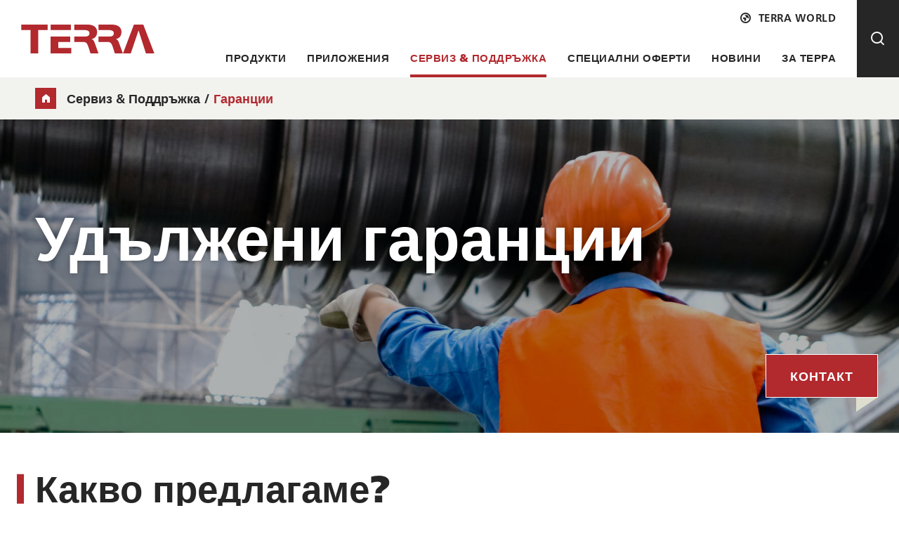

--- FILE ---
content_type: text/html; charset=UTF-8
request_url: https://www.terra-world.bg/serviz-poddr-zhka/garancii
body_size: 167902
content:



<!doctype html>
<html lang="bg">
    <head>
        <meta charset="utf-8">
        <meta http-equiv="X-UA-Compatible" content="IE=edge">
        <meta name="viewport" content="width=device-width, initial-scale=1">
        <meta name="google-site-verification" content="SdPlVdRjKPonaEG9VsAywsZAx7aXd-7yIMENesj3Ddc" />

                    <title>
    Гаранции - Terra Bulgaria
</title>
        
        

            <meta name="description" content="Гаранции, удължени гаранции">
    <meta property="og:description" content="Гаранции, удължени гаранции">


                
                    <link rel="stylesheet" href="/build/app_styles.css">
        
                    <script src="/build/runtime.js" defer></script><script src="/build/app_js.js" defer></script>
        
        <link rel="shortcut icon" type="image/png" href="/build/images/favicon-32x32.png" sizes="32x32">
        <link rel="shortcut icon" type="image/png" href="/build/images/favicon-16x16.png" sizes="16x16">

        
        
    
<meta property="og:image" content="https://www.terra-world.bg/var/site/storage/images/4/4/3/3/1403344-1-eng-GB/terra.jpg">        






    <!-- Start cookieyes banner --> <script id="cookieyes" type="text/javascript" src="https://cdn-cookieyes.com/client_data/0751e7b24ac5765b4d41959c/script.js"></script> <!-- End cookieyes banner -->







        






    <!-- Global site tag (gtag.js) - Google Analytics -->
    <script async src="https://www.googletagmanager.com/gtag/js?id=G-6BB6MDMFP4"></script>
    <script>
        window.dataLayer = window.dataLayer || [];
        function gtag(){dataLayer.push(arguments);}
        gtag('js', new Date());
        gtag('config', 'G-6BB6MDMFP4');
    </script>







    </head>

    <body class="">
        <div class="body-inner">
                            
                

<header id="nav-top">
    <div class="header-inner">
        <nav class="navbar">
            <div class="navbar-header">
                <button class="navbar-toggler collapsed" type="button" data-toggle="collapse" data-target="#navbar-header" aria-controls="navbar-header" aria-expanded="false" aria-label="Toggle navigation">
                    <span class="sr-only">Toggle navigation</span>
                    <span class="icon-bar"></span>
                    <span class="icon-bar"></span>
                </button>

                <a href="/" class="navbar-logo">
                    <img src="/build/images/logo.svg" alt="">
                </a>

                <button type="button" class="search-button" aria-label="Suche">
                    <span class="icomoon icon-search" aria-hidden="true"></span>
                </button>
            </div>

            <div class="navbar-collapse collapse" id="navbar-header">
                
<ul class="main-level-menu">
            <li class="main-level-item ">
            <a href="/produkti" class="main-level-link dropdown" >
                Продукти
            </a>

                            
                <div class="dropdown-main-level">
                    <span class="hide-dropdown icomoon icon-close-thin"></span>

                    <div class="main-level-link-mobile">
                        <div class="label">
                            Продукти
                        </div>

                        <div class="back">
                            <span class="icomoon icon-arrow-left"></span>
                            <span>
                                    
    връщане
                            </span>
                        </div>
                    </div>

                    <div class="container">
                                                                                                                
                                                        
                            <div class="row justify-content-center">
                                <div class="col-12 col-xl-8">
                                    <div class="row">
                                        <div class="col-12 col-lg-7">
                                                                                            <div class="dropdown-main-level-item">
                                                    <a href="/produkti/novi-mashini" class="dropdown-main-level-link">
                                                        <span>
                                                            Нови машини
                                                        </span>
                                                        <span class="icomoon icon-double-arrow-right"></span>
                                                    </a>

                                                    <div class="dropdown-second-level">
                                                        <div class="dropdown-second-level-item">
                                                            <a href="/produkti/novi-mashini?tab=category" class="dropdown-second-level-link">
                                                                <span>
                                                                        
    По категория
                                                                </span>
                                                                <span class="icomoon icon-arrow-right"></span>
                                                            </a>
                                                        </div>
                                                        <div class="dropdown-second-level-item">
                                                            <a href="/produkti/novi-mashini?tab=brand" class="dropdown-second-level-link">
                                                                <span>
                                                                        
    По марка
                                                                </span>
                                                                <span class="icomoon icon-arrow-right"></span>
                                                            </a>
                                                        </div>
                                                        <div class="dropdown-second-level-item">
                                                            <a href="/produkti/novi-mashini?tab=industry" class="dropdown-second-level-link">
                                                                <span>
                                                                        
    По индустрия
                                                                </span>
                                                                <span class="icomoon icon-arrow-right"></span>
                                                            </a>
                                                        </div>
                                                    </div>
                                                </div>
                                            
                                                                                            <div class="dropdown-main-level-item">
                                                    <a href="/produkti/terra-naemane" class="dropdown-main-level-link" >
                                                        <span>
                                                            ТЕРРА наемане
                                                        </span>
                                                        <span class="icomoon icon-double-arrow-right"></span>
                                                    </a>
                                                </div>
                                                                                            <div class="dropdown-main-level-item">
                                                    <a href="/produkti/upotrebyavani-mashini" class="dropdown-main-level-link" target="_blank">
                                                        <span>
                                                            Употребявани машини
                                                        </span>
                                                        <span class="icomoon icon-double-arrow-right"></span>
                                                    </a>
                                                </div>
                                                                                            <div class="dropdown-main-level-item">
                                                    <a href="/produkti/finansirane" class="dropdown-main-level-link" >
                                                        <span>
                                                            Финансиране
                                                        </span>
                                                        <span class="icomoon icon-double-arrow-right"></span>
                                                    </a>
                                                </div>
                                                                                    </div>

                                                                            </div>
                                </div>
                            </div>
                        
                                            </div>
                </div>
            
            <span class="icomoon icon-arrow-right"></span>
        </li>
            <li class="main-level-item ">
            <a href="/prilozheniya" class="main-level-link dropdown" >
                Приложения
            </a>

                            
                <div class="dropdown-main-level">
                    <span class="hide-dropdown icomoon icon-close-thin"></span>

                    <div class="main-level-link-mobile">
                        <div class="label">
                            Приложения
                        </div>

                        <div class="back">
                            <span class="icomoon icon-arrow-left"></span>
                            <span>
                                    
    връщане
                            </span>
                        </div>
                    </div>

                    <div class="container">
                        
                                                                                                                
                                                                                                                                                                                                        
                                                            <div class="row justify-content-center">
                                    <div class="col-12 col-xl-10">
                                        <div class="row">
                                            <div class="col-12">
                                                <div class="dropdown-main-level-item">
                                                                                                            <a href="/prilozheniya" class="dropdown-main-level-link">
                                                            <span>
                                                                Научете повече за нашите индустриални решения!
                                                            </span>
                                                            <span class="icomoon icon-double-arrow-right"></span>
                                                        </a>
                                                    
                                                    <div class="dropdown-second-level">
                                                        <div class="nav-teasers">
                                                            <div class="row">
                                                                                                                                    <div class="col-12 col-lg-4 teaser-item">
                                                                        <a href="/prilozheniya/stroitelstvo">
                                                                            <div class="image-wrap">
                                                                                                                                                                                                                                                        
                                                                                    <div class="icon">
                                                                                        <img src="/var/site/storage/original/image/55d0c63074b9622ffa48e708b31bc065.svg" alt="">
                                                                                    </div>
                                                                                                                                                            </div>

                                                                            <div class="label">
                                                                                <span>
                                                                                    Строителство
                                                                                </span>
                                                                                <span class="icomoon icon-arrow-right"></span>
                                                                            </div>
                                                                        </a>
                                                                    </div>
                                                                                                                                    <div class="col-12 col-lg-4 teaser-item">
                                                                        <a href="/prilozheniya/obschnosti-obschini">
                                                                            <div class="image-wrap">
                                                                                                                                                                                                                                                        
                                                                                    <div class="icon">
                                                                                        <img src="/var/site/storage/original/image/9511961d9cd891f87e69decd955a8fd4.svg" alt="">
                                                                                    </div>
                                                                                                                                                            </div>

                                                                            <div class="label">
                                                                                <span>
                                                                                    Общности/Общини
                                                                                </span>
                                                                                <span class="icomoon icon-arrow-right"></span>
                                                                            </div>
                                                                        </a>
                                                                    </div>
                                                                                                                                    <div class="col-12 col-lg-4 teaser-item">
                                                                        <a href="/prilozheniya/komunalni-uslugi-infrastruktura">
                                                                            <div class="image-wrap">
                                                                                                                                                                                                                                                        
                                                                                    <div class="icon">
                                                                                        <img src="/var/site/storage/original/image/f7e8a1d97b77a8544115a1dd4a9f2ea2.svg" alt="">
                                                                                    </div>
                                                                                                                                                            </div>

                                                                            <div class="label">
                                                                                <span>
                                                                                    Комунални услуги/Инфраструктура
                                                                                </span>
                                                                                <span class="icomoon icon-arrow-right"></span>
                                                                            </div>
                                                                        </a>
                                                                    </div>
                                                                                                                                    <div class="col-12 col-lg-4 teaser-item">
                                                                        <a href="/prilozheniya/d-rvodobivna-gorska-promishlenost">
                                                                            <div class="image-wrap">
                                                                                                                                                                                                                                                        
                                                                                    <div class="icon">
                                                                                        <img src="/var/site/storage/original/image/7993a6bbac1c478e89c883a35d167054.svg" alt="">
                                                                                    </div>
                                                                                                                                                            </div>

                                                                            <div class="label">
                                                                                <span>
                                                                                    Дърводобивна/Горска Промишленост
                                                                                </span>
                                                                                <span class="icomoon icon-arrow-right"></span>
                                                                            </div>
                                                                        </a>
                                                                    </div>
                                                                                                                                    <div class="col-12 col-lg-4 teaser-item">
                                                                        <a href="/prilozheniya/podemna-tehnika">
                                                                            <div class="image-wrap">
                                                                                                                                                                                                                                                        
                                                                                    <div class="icon">
                                                                                        <img src="/var/site/storage/original/image/3904342db14d84fd2b6381296621a918.svg" alt="">
                                                                                    </div>
                                                                                                                                                            </div>

                                                                            <div class="label">
                                                                                <span>
                                                                                    Подемна техника
                                                                                </span>
                                                                                <span class="icomoon icon-arrow-right"></span>
                                                                            </div>
                                                                        </a>
                                                                    </div>
                                                                                                                                    <div class="col-12 col-lg-4 teaser-item">
                                                                        <a href="/prilozheniya/razrushavane">
                                                                            <div class="image-wrap">
                                                                                                                                                                                                                                                        
                                                                                    <div class="icon">
                                                                                        <img src="/var/site/storage/original/image/e077885e589cccdbf0e3c8f720238d3a.svg" alt="">
                                                                                    </div>
                                                                                                                                                            </div>

                                                                            <div class="label">
                                                                                <span>
                                                                                    Разрушаване
                                                                                </span>
                                                                                <span class="icomoon icon-arrow-right"></span>
                                                                            </div>
                                                                        </a>
                                                                    </div>
                                                                                                                                    <div class="col-12 col-lg-4 teaser-item">
                                                                        <a href="/prilozheniya/otpad-ci-i-reciklirane">
                                                                            <div class="image-wrap">
                                                                                                                                                                                                                                                        
                                                                                    <div class="icon">
                                                                                        <img src="/var/site/storage/original/image/445a4eea27eb7ec38fcae68027d1adeb.svg" alt="">
                                                                                    </div>
                                                                                                                                                            </div>

                                                                            <div class="label">
                                                                                <span>
                                                                                    Отпадъци и рециклиране
                                                                                </span>
                                                                                <span class="icomoon icon-arrow-right"></span>
                                                                            </div>
                                                                        </a>
                                                                    </div>
                                                                                                                                    <div class="col-12 col-lg-4 teaser-item">
                                                                        <a href="/prilozheniya/selsko-stopanstvo">
                                                                            <div class="image-wrap">
                                                                                                                                                                                                                                                        
                                                                                    <div class="icon">
                                                                                        <img src="/var/site/storage/original/image/f89f76d45020cf1376198ef9321498bb.svg" alt="">
                                                                                    </div>
                                                                                                                                                            </div>

                                                                            <div class="label">
                                                                                <span>
                                                                                    Селско стопанство
                                                                                </span>
                                                                                <span class="icomoon icon-arrow-right"></span>
                                                                            </div>
                                                                        </a>
                                                                    </div>
                                                                                                                                    <div class="col-12 col-lg-4 teaser-item">
                                                                        <a href="/prilozheniya/ozelenyavane">
                                                                            <div class="image-wrap">
                                                                                                                                                                                                                                                        
                                                                                    <div class="icon">
                                                                                        <img src="/var/site/storage/original/image/e0de3250988f8bba0057590872b0f791.svg" alt="">
                                                                                    </div>
                                                                                                                                                            </div>

                                                                            <div class="label">
                                                                                <span>
                                                                                    Озеленяване
                                                                                </span>
                                                                                <span class="icomoon icon-arrow-right"></span>
                                                                            </div>
                                                                        </a>
                                                                    </div>
                                                                                                                                    <div class="col-12 col-lg-4 teaser-item">
                                                                        <a href="/prilozheniya/karieri-mini">
                                                                            <div class="image-wrap">
                                                                                                                                                                                                                                                        
                                                                                    <div class="icon">
                                                                                        <img src="/var/site/storage/original/image/51d46fcfb6f8141b2b9cdba242465303.svg" alt="">
                                                                                    </div>
                                                                                                                                                            </div>

                                                                            <div class="label">
                                                                                <span>
                                                                                    Кариери / Мини
                                                                                </span>
                                                                                <span class="icomoon icon-arrow-right"></span>
                                                                            </div>
                                                                        </a>
                                                                    </div>
                                                                                                                                    <div class="col-12 col-lg-4 teaser-item">
                                                                        <a href="/prilozheniya/drugi">
                                                                            <div class="image-wrap">
                                                                                                                                                                                                                                                        
                                                                                    <div class="icon">
                                                                                        <img src="/var/site/storage/original/image/012c67a6258e8b872178505e71841dfd.svg" alt="">
                                                                                    </div>
                                                                                                                                                            </div>

                                                                            <div class="label">
                                                                                <span>
                                                                                    Други
                                                                                </span>
                                                                                <span class="icomoon icon-arrow-right"></span>
                                                                            </div>
                                                                        </a>
                                                                    </div>
                                                                                                                                    <div class="col-12 col-lg-4 teaser-item">
                                                                        <a href="/prilozheniya/predpriemachi">
                                                                            <div class="image-wrap">
                                                                                                                                                                                                                                                        
                                                                                    <div class="icon">
                                                                                        <img src="/var/site/storage/original/image/104cc67e9b72452e7a17816ff7b0b592.svg" alt="">
                                                                                    </div>
                                                                                                                                                            </div>

                                                                            <div class="label">
                                                                                <span>
                                                                                    Предприемачи
                                                                                </span>
                                                                                <span class="icomoon icon-arrow-right"></span>
                                                                            </div>
                                                                        </a>
                                                                    </div>
                                                                                                                                    <div class="col-12 col-lg-4 teaser-item">
                                                                        <a href="/prilozheniya/pristanischa">
                                                                            <div class="image-wrap">
                                                                                                                                                                                                                                                        
                                                                                    <div class="icon">
                                                                                        <img src="/var/site/storage/original/image/e096ac75bad911d858aa33e81efb3b7a.svg" alt="">
                                                                                    </div>
                                                                                                                                                            </div>

                                                                            <div class="label">
                                                                                <span>
                                                                                    Пристанища
                                                                                </span>
                                                                                <span class="icomoon icon-arrow-right"></span>
                                                                            </div>
                                                                        </a>
                                                                    </div>
                                                                                                                                    <div class="col-12 col-lg-4 teaser-item">
                                                                        <a href="/prilozheniya/promishlenost">
                                                                            <div class="image-wrap">
                                                                                                                                                                                                                                                        
                                                                                    <div class="icon">
                                                                                        <img src="/var/site/storage/original/image/818bf62e68a8bbc5a27bf5ff1b765524.svg" alt="">
                                                                                    </div>
                                                                                                                                                            </div>

                                                                            <div class="label">
                                                                                <span>
                                                                                    Промишленост
                                                                                </span>
                                                                                <span class="icomoon icon-arrow-right"></span>
                                                                            </div>
                                                                        </a>
                                                                    </div>
                                                                                                                                    <div class="col-12 col-lg-4 teaser-item">
                                                                        <a href="/prilozheniya/voenna-industriya">
                                                                            <div class="image-wrap">
                                                                                                                                                                                                                                                        
                                                                                    <div class="icon">
                                                                                        <img src="/var/site/storage/original/image/f0b888c91e8bd536474238b116003f10.svg" alt="">
                                                                                    </div>
                                                                                                                                                            </div>

                                                                            <div class="label">
                                                                                <span>
                                                                                    Военна индустрия
                                                                                </span>
                                                                                <span class="icomoon icon-arrow-right"></span>
                                                                            </div>
                                                                        </a>
                                                                    </div>
                                                                                                                                    <div class="col-12 col-lg-4 teaser-item">
                                                                        <a href="/prilozheniya/naemane">
                                                                            <div class="image-wrap">
                                                                                                                                                                                                                                                        
                                                                                    <div class="icon">
                                                                                        <img src="/var/site/storage/original/image/9d1743876b68d25b53642af7a5b6822e.svg" alt="">
                                                                                    </div>
                                                                                                                                                            </div>

                                                                            <div class="label">
                                                                                <span>
                                                                                    Наемане
                                                                                </span>
                                                                                <span class="icomoon icon-arrow-right"></span>
                                                                            </div>
                                                                        </a>
                                                                    </div>
                                                                                                                            </div>
                                                        </div>
                                                    </div>
                                                </div>
                                            </div>
                                        </div>
                                    </div>
                                </div>
                                                                        </div>
                </div>
            
            <span class="icomoon icon-arrow-right"></span>
        </li>
            <li class="main-level-item active">
            <a href="/serviz-poddr-zhka" class="main-level-link dropdown" >
                Сервиз &amp; Поддръжка
            </a>

                            
                <div class="dropdown-main-level">
                    <span class="hide-dropdown icomoon icon-close-thin"></span>

                    <div class="main-level-link-mobile">
                        <div class="label">
                            Сервиз &amp; Поддръжка
                        </div>

                        <div class="back">
                            <span class="icomoon icon-arrow-left"></span>
                            <span>
                                    
    връщане
                            </span>
                        </div>
                    </div>

                    <div class="container">
                        
                                                                                                                
                                                                                                                                                                                                        
                                                            <div class="row justify-content-center">
                                    <div class="col-12 col-xl-10">
                                        <div class="row">
                                            <div class="col-12">
                                                <div class="dropdown-main-level-item">
                                                                                                            <a href="/serviz-poddr-zhka" class="dropdown-main-level-link">
                                                            <span>
                                                                Нашите услуги с един поглед
                                                            </span>
                                                            <span class="icomoon icon-double-arrow-right"></span>
                                                        </a>
                                                    
                                                    <div class="dropdown-second-level">
                                                        <div class="nav-teasers">
                                                            <div class="row">
                                                                                                                                    <div class="col-12 col-lg-4 teaser-item">
                                                                        <a href="/serviz-poddr-zhka/poddr-zhka-remonti">
                                                                            <div class="image-wrap">
                                                                                                                                                                    <div class="image">
                                                                                            <img src="https://www.terra-world.bg/var/site/storage/images/_aliases/megamenu_thumbnail/6/0/9/4/1264906-1-srp-SR/preview-image-megamenu.jpg" alt="" title="">
                                                                                    </div>
                                                                                                                                                            </div>

                                                                            <div class="label">
                                                                                <span>
                                                                                    Поддръжка &amp; Ремонти
                                                                                </span>
                                                                                <span class="icomoon icon-arrow-right"></span>
                                                                            </div>
                                                                        </a>
                                                                    </div>
                                                                                                                                    <div class="col-12 col-lg-4 teaser-item">
                                                                        <a href="/serviz-poddr-zhka/servizni-dogovori">
                                                                            <div class="image-wrap">
                                                                                                                                                                    <div class="image">
                                                                                            <img src="https://www.terra-world.bg/var/site/storage/images/_aliases/megamenu_thumbnail/4/6/0/2/1292064-1-eng-GB/News_300x300.png" alt="" title="">
                                                                                    </div>
                                                                                                                                                            </div>

                                                                            <div class="label">
                                                                                <span>
                                                                                    Сервизни договори
                                                                                </span>
                                                                                <span class="icomoon icon-arrow-right"></span>
                                                                            </div>
                                                                        </a>
                                                                    </div>
                                                                                                                                    <div class="col-12 col-lg-4 teaser-item">
                                                                        <a href="/serviz-poddr-zhka/rezervni-chasti">
                                                                            <div class="image-wrap">
                                                                                                                                                                    <div class="image">
                                                                                            <img src="https://www.terra-world.bg/var/site/storage/images/_aliases/megamenu_thumbnail/4/9/0/5/1265094-1-eng-GB/schaufel.jpg" alt="" title="">
                                                                                    </div>
                                                                                                                                                            </div>

                                                                            <div class="label">
                                                                                <span>
                                                                                    Резервни части
                                                                                </span>
                                                                                <span class="icomoon icon-arrow-right"></span>
                                                                            </div>
                                                                        </a>
                                                                    </div>
                                                                                                                                    <div class="col-12 col-lg-4 teaser-item">
                                                                        <a href="/serviz-poddr-zhka/prikachni-ustrojstva">
                                                                            <div class="image-wrap">
                                                                                                                                                                    <div class="image">
                                                                                            <img src="https://www.terra-world.bg/var/site/storage/images/_aliases/megamenu_thumbnail/3/7/7/2/1262773-1-eng-GB/BM_154.jpg" alt="" title="">
                                                                                    </div>
                                                                                                                                                            </div>

                                                                            <div class="label">
                                                                                <span>
                                                                                    Прикачни устройства
                                                                                </span>
                                                                                <span class="icomoon icon-arrow-right"></span>
                                                                            </div>
                                                                        </a>
                                                                    </div>
                                                                                                                                    <div class="col-12 col-lg-4 teaser-item">
                                                                        <a href="/serviz-poddr-zhka/garancii">
                                                                            <div class="image-wrap">
                                                                                                                                                                    <div class="image">
                                                                                            <img src="https://www.terra-world.bg/var/site/storage/images/_aliases/megamenu_thumbnail/9/2/0/1/1301029-3-eng-GB/News.png" alt="" title="">
                                                                                    </div>
                                                                                                                                                            </div>

                                                                            <div class="label">
                                                                                <span>
                                                                                    Гаранции
                                                                                </span>
                                                                                <span class="icomoon icon-arrow-right"></span>
                                                                            </div>
                                                                        </a>
                                                                    </div>
                                                                                                                                    <div class="col-12 col-lg-4 teaser-item">
                                                                        <a href="/serviz-poddr-zhka/telematika">
                                                                            <div class="image-wrap">
                                                                                                                                                                    <div class="image">
                                                                                            <img src="https://www.terra-world.bg/var/site/storage/images/_aliases/megamenu_thumbnail/6/2/1/1/1301126-2-eng-GB/Ouroffer.png" alt="" title="">
                                                                                    </div>
                                                                                                                                                            </div>

                                                                            <div class="label">
                                                                                <span>
                                                                                    Телематика
                                                                                </span>
                                                                                <span class="icomoon icon-arrow-right"></span>
                                                                            </div>
                                                                        </a>
                                                                    </div>
                                                                                                                                    <div class="col-12 col-lg-4 teaser-item">
                                                                        <a href="/serviz-poddr-zhka/informaciya">
                                                                            <div class="image-wrap">
                                                                                                                                                                    <div class="image">
                                                                                            <img src="https://www.terra-world.bg/var/site/storage/images/_aliases/megamenu_thumbnail/6/2/1/1/1301126-2-eng-GB/Ouroffer.png" alt="" title="">
                                                                                    </div>
                                                                                                                                                            </div>

                                                                            <div class="label">
                                                                                <span>
                                                                                    Информация
                                                                                </span>
                                                                                <span class="icomoon icon-arrow-right"></span>
                                                                            </div>
                                                                        </a>
                                                                    </div>
                                                                                                                            </div>
                                                        </div>
                                                    </div>
                                                </div>
                                            </div>
                                        </div>
                                    </div>
                                </div>
                                                                        </div>
                </div>
            
            <span class="icomoon icon-arrow-right"></span>
        </li>
            <li class="main-level-item ">
            <a href="/specialni-oferti" class="main-level-link " >
                Специални оферти
            </a>

            
            <span class="icomoon icon-arrow-right"></span>
        </li>
            <li class="main-level-item ">
            <a href="/novini" class="main-level-link " >
                Новини
            </a>

            
            <span class="icomoon icon-arrow-right"></span>
        </li>
            <li class="main-level-item ">
            <a href="/za-terra" class="main-level-link dropdown" >
                За ТЕРРА
            </a>

                            
                <div class="dropdown-main-level">
                    <span class="hide-dropdown icomoon icon-close-thin"></span>

                    <div class="main-level-link-mobile">
                        <div class="label">
                            За ТЕРРА
                        </div>

                        <div class="back">
                            <span class="icomoon icon-arrow-left"></span>
                            <span>
                                    
    връщане
                            </span>
                        </div>
                    </div>

                    <div class="container">
                        
                                                                                                                
                                                                                                                                                                                                        
                                                                                                                                                                                                                    
                                    <div class="row justify-content-center">
                                        <div class="col-12 col-xl-10">
                                            <div class="dropdown-main-level-item">
                                                                                                    <a href="/za-terra" class="dropdown-main-level-link">
                                                        <span>
                                                            За Терра
                                                        </span>
                                                        <span class="icomoon icon-double-arrow-right"></span>
                                                    </a>
                                                
                                                <div class="dropdown-second-level">
                                                    <div class="row">
                                                        <div class="col-12 col-lg-5">
                                                            <div class="dropdown-second-level-items">
                                                                                                                                    <div class="dropdown-second-level-item">
                                                                        <a href="/za-terra/terra-b-lgariya" class="dropdown-second-level-link" >
                                                                            <span>
                                                                                Терра България
                                                                            </span>
                                                                            <span class="icomoon icon-arrow-right"></span>
                                                                        </a>
                                                                    </div>
                                                                                                                                    <div class="dropdown-second-level-item">
                                                                        <a href="/za-terra/za-grupata-terra" class="dropdown-second-level-link" >
                                                                            <span>
                                                                                За Групата TERRA
                                                                            </span>
                                                                            <span class="icomoon icon-arrow-right"></span>
                                                                        </a>
                                                                    </div>
                                                                                                                                    <div class="dropdown-second-level-item">
                                                                        <a href="/za-terra/karieri" class="dropdown-second-level-link" >
                                                                            <span>
                                                                                Кариери
                                                                            </span>
                                                                            <span class="icomoon icon-arrow-right"></span>
                                                                        </a>
                                                                    </div>
                                                                                                                                    <div class="dropdown-second-level-item">
                                                                        <a href="/za-terra/kontakti" class="dropdown-second-level-link" >
                                                                            <span>
                                                                                Контакти
                                                                            </span>
                                                                            <span class="icomoon icon-arrow-right"></span>
                                                                        </a>
                                                                    </div>
                                                                                                                            </div>
                                                        </div>

                                                        <div class="col-12 col-lg-5 offset-lg-2">
                                                                                                                            <div class="nav-boxes">
                                                                                                                                    </div>
                                                                                                                    </div>
                                                    </div>
                                                </div>
                                            </div>
                                        </div>
                                    </div>
                                                                                                        </div>
                </div>
            
            <span class="icomoon icon-arrow-right"></span>
        </li>
    </ul>
                
    


                <a href="#" data-toggle="modal" data-target="#terra-world-modal" type="button" class="link-terra-world">
                    <span class="icomoon icon-globe" aria-hidden="true"></span>
                    <span>TERRA World</span>
                </a>
            </div>

                            <div class="search-bar">
                    <div class="search-bar-title h2">
                            
    Търсене
                    </div>

                    <a href="/" class="logo">
                        <img src="/build/images/logo-grey.svg" alt="">
                    </a>

                    <form id="search-form" action="/t-rsene" method="get">
                        <input type="text" name="s" placeholder="" value="">
                    </form>

                    <button class="close">
                        <span class="icomoon icon-close-thin" aria-hidden="true"></span>
                    </button>
                </div>
                    </nav>
    </div>
</header>                
<div id="terra-world-modal" class="modal fade" tabindex="-1" role="dialog">
    <div class="modal-dialog" role="document">
        <div class="modal-content">
            <div class="terra-world-box-wrap">
                <a href="    
    https://www.terra-world.com" type="button" class="title">
                    <span class="icomoon icon-globe" aria-hidden="true"></span>
                    <span>
                            
    TERRA WORLD
                    </span>
                </a>
                <div class="text">
                        
    Разполагаме с 33 представителства в 13 държави в Централна и Източна Европа. Затова можем да осигурим оптимална поддръжка за тези пазари.
                </div>
                <div class="link">
                    <a href="    
    https://www.terra-world.com" type="button">
                        <span class="icomoon icon-arrow-top-right" aria-hidden="true"></span>
                        <span>
                                
    www.terra-world.com
                        </span>
                    </a>
                </div>
            </div>

            <div class="terra-world-links">
                <a href="    
    https://www.terra-world.ba" class="terra-world-link" data-land-id="land_BA">
                    <span>    
    Bosna / Hercegovina / <span class="text-red">BA</span></span>
                    <span class="icomoon icon-arrow-right"></span>
                </a>
                <a href="    
    https://www.terra-world.bg" class="terra-world-link" data-land-id="land_BG">
                    <span>    
    Bulgariya / <span class="text-red">BG</span></span>
                    <span class="icomoon icon-arrow-right"></span>
                </a>
                <a href="    
    https://www.terra-world.cz" class="terra-world-link" data-land-id="land_CZ">
                    <span>    
    Česká Republika / <span class="text-red">CZ</span></span>
                    <span class="icomoon icon-arrow-right"></span>
                </a>
                <a href="    
    https://www.terra-world.hr" class="terra-world-link" data-land-id="land_HR">
                    <span>    
    Hrvatska / <span class="text-red">HR</span></span>
                    <span class="icomoon icon-arrow-right"></span>
                </a>
                <a href="    
    https://www.terra-world.rs" class="terra-world-link" data-land-id="land_KO">
                    <span>    
    Kosovo / <span class="text-red">KO</span></span>
                    <span class="icomoon icon-arrow-right"></span>
                </a>
                <a href="    
    https://www.terra-world.hu" class="terra-world-link" data-land-id="land_HU">
                    <span>    
    Magyarország / <span class="text-red">HU</span></span>
                    <span class="icomoon icon-arrow-right"></span>
                </a>
                <a href="    
    https://www.terra-world.rs" class="terra-world-link" data-land-id="land_MK">
                    <span>    
    Makedonija / <span class="text-red">MK</span></span>
                    <span class="icomoon icon-arrow-right"></span>
                </a>
                <a href="    
    https://www.terra-world.rs" class="terra-world-link" data-land-id="land_ME">
                    <span>    
    Montenegro / <span class="text-red">ME</span></span>
                    <span class="icomoon icon-arrow-right"></span>
                </a>
                <a href="    
    https://www.terra-world.at" class="terra-world-link" data-land-id="land_AT">
                    <span>    
    Österreich / <span class="text-red">AT</span></span>
                    <span class="icomoon icon-arrow-right"></span>
                </a>
                <a href="    
    https://www.terra-world.ro" class="terra-world-link" data-land-id="land_RO">
                    <span>    
    România / <span class="text-red">RO</span></span>
                    <span class="icomoon icon-arrow-right"></span>
                </a>
                <a href="    
    https://www.terra-world.rs" class="terra-world-link" data-land-id="land_RS">
                    <span>    
    Srbija / <span class="text-red">RS</span></span>
                    <span class="icomoon icon-arrow-right"></span>
                </a>
                <a href="    
    https://www.terra-world.si" class="terra-world-link" data-land-id="land_SI">
                    <span>    
    Slovenija / <span class="text-red">SI</span></span>
                    <span class="icomoon icon-arrow-right"></span>
                </a>
                <a href="    
    https://www.terra-world.sk" class="terra-world-link" data-land-id="land_SK">
                    <span>    
    Slovensko / <span class="text-red">SK</span></span>
                    <span class="icomoon icon-arrow-right"></span>
                </a>
            </div>

            <div class="terra-world-bg">
<svg xmlns="http://www.w3.org/2000/svg" xmlns:xlink="http://www.w3.org/1999/xlink" width="1920" height="1080"
     viewBox="0 0 1920 1080">
    <defs>
        <clipPath id="clip-path">
            <rect id="MASK" width="1920" height="1080" transform="translate(-81 -59)" fill="none"/>
        </clipPath>
        <clipPath id="clip-TERRA_WORLD-MAP_DESKTOP">
            <rect width="1920" height="1080"/>
        </clipPath>
    </defs>
    <g id="TERRA_WORLD-MAP_DESKTOP" data-name="TERRA / WORLD-MAP / DESKTOP"
       clip-path="url(#clip-TERRA_WORLD-MAP_DESKTOP)">
        <rect width="1920" height="1080" fill="#fff"/>
        <rect id="BACKGROUND" width="1920" height="1080" fill="#cddde0"/>
        <g id="MAP" transform="translate(81 59)" clip-path="url(#clip-path)">
            <g id="CEE-REGION">
                <g id="MAP-2" data-name="MAP">
                    <g id="_2" data-name=" 2">
                        <g id="ru">
                            <path id="path1"
                                  d="M2256.055,271.18l5.373,4.84,1.261.187,2.988-1.9.589-.128,6.181-.165,2.878,1.678,2.125,3.288,1.969,2.625,2.127.71,6.018-3.3,3.323-1.092,2.193.032,7.709,2.963,3.623,1.617.836,1.469.071,1.728-.978,2.573-.776,2.788,2.346,3.293,2.731,2.231,5.826-3.684,2.145-1.036,2.349-.039,3.142-1.368,2.278-2.061,2.183-.717,4.163.49,7.524-.485,8.777,3.234.755,1,4.387,3.793,1.531,1.881,1.446.6,2.342,1.841,3.117,1.161,2.176-.355,1.035.616.969,1.457.076,2.467-.322,7.051-1.526,2.038-1.612,1.661-.411,1.279.155,1.553,2.482,3.039,3.211,4.717.742,2.73v2.046l-4.373,6.013-1.454,1.407-1,2.958-.533,3,.312,1.242,7.3,4.769,5.4,2.585,1.219,1.262.1.784-2.874,5.111-.283,1.378,4.335,2.112,2.394,3.333,2.112,5.427,4.117,5.19,8.863,4.592,6.445,2.992,1.341,1.361.466,1.619-.493,3.554-1.666,4.321-1.136,2.4,2.623,1,6.757-.266,8.205.84,9.845,4.76.03,2.129-1.015,1.937.675,2.049,1.077,1.73,8.518,5.309.816,1.541.166,2.573-.236,1.88-2.359.4-2.618.882-4.283,2.258-1.7,3.192-6.92,4.4-4.28,1.986-3.411.091-8.112-.892-2.849-2.177-1.18-1.992-3.12-.9-4.147-.084-5.722.345-1.161.6-.941,2.45-2.427,4.17-1.739,2.359,1.429,1.437,2.285,3,3.534,3.818,3.643,3.384,1.17,2.075-.053,1.479-1.738,1.738.267,3.49,3.539,4.606-1.2.727-.355,5.644.032,6.016.955,1.451,1.9,1.2,1.6,2.2,2.679,5.006.187,1.3h-.019l.752.086,3.67,1.506,3.872,1.281,2.673.079,3.175-.291,3.727-1.708L2419,489.4l3.158-8.35,1.121-1.2,1.736-.656,2.859-.076,5.415,1.562,6.343,1.4,3.68-.2,9.809-4.441,5.465-.7,6.483,1.042,6.374.067,4.8-.646,3.291,1.544,4.076,3.389,3.678,5.038,3.852,9.3,11.219,10.478.192,2.045-.927,1.313-5.52,1.274-4.653.685-.225,1.8,1.238,1.932,2.131,2.839.328,3.648-.106,3.359.927,2.965,1.777,1.208.223,1.487-2.066,1.816-.569,1.119.8.609,10.119.345,4.962,1.777,3.763,1.612,1.893.148,4.269-1.035,4.8-.656,2.906-.086,1.119,1.188.9,3.118,1.688,3.117,1.575.89,2.8-.158,1.688.158.9,1.185-1.015,1.777.225,1.92,1.238,2.375,1.467,5.474,1.343,1.622.9,2.066v2.366l-1.123,2.065-.791,1.622.791,3.69,3.032,4.123,2.241,1.03,1.8,3.68,3.254,1.168,4.828-3.079,3.706-1.624,4.634.9,4.278.579,2.873,2.1,2.125,2.889,2.472,1.622,2.482-.85,5.156.85,2.364,2.344,2.356,1.323,3.032-1.912,2.472-2.344,9.035-2.462,5.629-.619,1.575-.481,2.479-1.322V82.972H2253.291l2.155,2.39.723,1.661-.9.986-2.634.831-.6.9-1.177,1.526-3.078.281-1.593,1.129-1.9,4.941-3.62,8.189-3.494,4.052-5.725-1.437-8.89.7-7.523,2.364-5.252,4.048-.3,4.556,7.5,9.112,3.15,11.289,3.436,2.9,4.008,5.676,1.86,4.955.957,1.873,5,9.733.754-.088.047.106,1.151,4.527,1.914,1.67,1.844,1.218.387.764-.06.8-.954.887-8.3,2.374-1.08,2.009-.9,2.243-3.62,3.31-1.109,3.079-.7,3.534-.088,1.248,4.632.234,1.634.9,1.082,4.446,5.284,3.495,4.893,2.9,1.252,1.338.379,2.581-.315,3.007-.618,1.557-2.041,1.795-1.789,4.542-.248,4.313L2236,231.869l.643.138,5.926-1.345,1.677.771,1.3,1.644.414,4.668,1.945,2.1,1.977,3.275.628,2.548,3.769,3.029.3,1.962,2.3,6.923.882,3.978.376,3.067-1.131,3.9-1,2.64"
                                  transform="translate(-775.146 -141.972)" fill="#e2e6e6"/>
                        </g>
                        <g id="pt" transform="translate(-817.333 835.796)">
                            <path id="path3446"
                                  d="M76.931,379.59c-.42-1.383-.84-2.76-1.265-4.148,13.348-1.014,17.937-22.711,21.779-32.574,3.37-8.653,5.251-18.235,7.741-27.222.679-2.431,2.985-2.846,4.457-4.534,1.231-1.412,1.346-10.6-2.059-.8,1.5-10.618,4.141-16.955,1.863-27.677-.748-3.509-6.113-21.945,1.012-22.106-10.352,3.157-2.059-12.156,3.474-14.518C120.19,243.341,129,243,134.1,238.133c-.6,3.463.937,5.468,4.543,4.978-2.266,1.636-10.127,12.133-2.738,11.937,6.056-.161,12.273-4.885,18.271-3.889,7.9,1.308,10.858,4.442,18.8.248,2.582-8.492,14.5-1.988,21.566-2.7,8.253-.83,3.606,5.139,4.158,9.587.357,2.881,10.127,4.621,12.319,6.62,4.779,4.367-25.258,28.173-29.163,29.129,3.359-.824,1.881,21.351,1.932,22.982.1,3.059,1.466,8.694,0,11.534-1.944,3.768-7.6,2.259-8.822,7.109-.725,2.881,9.552,14.559.31,17.566-3.5,1.141-1.455,5.675-4.359,7.386-4.233,2.489-14.97,1.544-19.45.288,1.53,3.353,4.693,5.329,7.275,7.737,3.318,3.094.253,6.487,2.49,10.457,2.306,4.1,11.318,10.56,9.771,15.4-2.651,8.308-11.761,12.485-14.1,20.89-2.047,7.386,4.923,21.132,14.055,18.114-3.968,9.529-10.432,7.173-15.217,16.76-2.364,4.736-6.884,7.9-9.086,12.755-2.973,6.556,3.606,13.02.213,19.588-5.107,9.869-19.875,11.045-28.53,7.513-10.415-4.246-24.275-4.7-33.522,3.117-1.311-4.258,1.788-9.973,3.508-13.66,2.76-5.905,2.358-13.458,5.049-18.643,3.192-6.124-1.064-10.463-.713-16.575.518-9,6.01-15.117.431-24.134,3,9.495,6.585-.916,5.808-4.557-1.812,4.4-15.556,5.807-20.3,7.466,2.369-4.01.9-8.59,2.07-12.859q2.5.977,4.946,2.074c.345-3.192,2.806-3.8,5.055-5.248,3.249-2.1-.46-7.686-.512-10.514-2.945,3.889-12.784,17.97-18.9,13.349-7.821-5.906,5.647-22.884,5.676-30.35"
                                  transform="translate(720.486 -238.133)" fill="#e2e6e6" stroke="#cddde0"
                                  stroke-miterlimit="3.974" stroke-width="3"/>
                            <path id="path3614"
                                  d="M-61.48,274.5c-3.514.7-10.881-4.315-4.336-5.923,4.083-1,7.269,2.138,4.336,5.923"
                                  transform="translate(68.433 -94.056)" fill="#e2e6e6" stroke="#cddde0"
                                  stroke-miterlimit="3.974" stroke-width="3"/>
                            <path id="path3616"
                                  d="M-55.417,277.676c-3.566-2.074-7.908-1.78-11.157-4.563,3.376-9.166,15.637-.155,19.9,3.318a20.364,20.364,0,0,0-8.742,1.244"
                                  transform="translate(77.265 -90.591)" fill="#e2e6e6" stroke="#cddde0"
                                  stroke-miterlimit="3.974" stroke-width="3"/>
                            <path id="path3620"
                                  d="M-47.3,276.708c-5.728-1.44-14.349-2.909-16.965-9.126,6.234,1.665,12.514,4.269,16.965,9.126"
                                  transform="translate(88.235 -97.918)" fill="#e2e6e6" stroke="#cddde0"
                                  stroke-miterlimit="3.974" stroke-width="3"/>
                            <path id="path3622"
                                  d="M-49.327,275.942c-4.233-.726-13.82-5.64-4.946-8.711,6.136-2.12,13.21,5.715,4.946,8.711"
                                  transform="translate(118.39 -101.3)" fill="#e2e6e6" stroke="#cddde0"
                                  stroke-miterlimit="3.974" stroke-width="3"/>
                            <path id="path3624"
                                  d="M-33.636,284.6c-4.146-.605-19.835-2.961-12.48-9.961,6.752,7.853,17.65,1.227,26.109,3.319.322,6.309-9.5,6.412-13.63,6.643"
                                  transform="translate(165.27 -64.328)" fill="#e2e6e6" stroke="#cddde0"
                                  stroke-miterlimit="3.974" stroke-width="3"/>
                            <path id="path3626"
                                  d="M-38.854,286.709a15.241,15.241,0,0,1-5.4-4.148c3.41-.9,5.521.518,5.4,4.148"
                                  transform="translate(183.307 -27.861)" fill="#e2e6e6" stroke="#cddde0"
                                  stroke-miterlimit="3.974" stroke-width="3"/>
                            <path id="path3628"
                                  d="M20.185,328.594A20.255,20.255,0,0,1,9.7,322.62c-2.364-2.362,2.047-5.946,4.509-3.348,3.209,3.393,7.827-2.062,11.531,2.1,4.066,4.586-.845,8.354-5.555,7.219"
                                  transform="translate(436.436 143.882)" fill="#e2e6e6" stroke="#cddde0"
                                  stroke-miterlimit="3.974" stroke-width="3"/>
                        </g>
                        <g id="es" transform="translate(-425.608 756.164)">
                            <path id="path5984"
                                  d="M2.524,370.9c-6.188-4.119-1.231-10.635,4.946-8.717A31.963,31.963,0,0,1,2.524,370.9"
                                  transform="translate(0.318 430.507)" fill="#e2e6e6" stroke="#cddde0"
                                  stroke-miterlimit="3.974" stroke-width="3"/>
                            <path id="path5986"
                                  d="M8.539,368.194c-1.248.83-2.49,1.659-3.738,2.489-.575-4.234-8.339-15.832-.4-17.422,8.856-1.768,7.281,10.48,4.141,14.933"
                                  transform="translate(5.857 388.831)" fill="#e2e6e6" stroke="#cddde0"
                                  stroke-miterlimit="3.974" stroke-width="3"/>
                            <path id="path5988"
                                  d="M8.4,367.9c-4.2-2.6-4.411-10.4,2.07-9.126,6.775,1.331,2.594,8.463-2.07,9.126"
                                  transform="translate(27.506 415.255)" fill="#e2e6e6" stroke="#cddde0"
                                  stroke-miterlimit="3.974" stroke-width="3"/>
                            <path id="path5990"
                                  d="M17.21,385.144c-3.4-5.848-5.239-12.433-8.684-18.252,12.474-2.938,21.957-6.827,33.931-11.615-4.307,9.247-15.275,26.133-25.247,29.866"
                                  transform="translate(42.337 399.258)" fill="#e2e6e6" stroke="#cddde0"
                                  stroke-miterlimit="3.974" stroke-width="3"/>
                            <path id="path5992"
                                  d="M25.011,379.913c-10.208-1.452-11.956-18.148-1.455-20.481,16.241-3.6,11.289,15.907,1.455,20.481"
                                  transform="translate(80.084 416.934)" fill="#e2e6e6" stroke="#cddde0"
                                  stroke-miterlimit="3.974" stroke-width="3"/>
                            <path id="path5994"
                                  d="M30.474,388.569c-1.248-.829-2.49-1.659-3.738-2.489,12.244-4.068,13.854-22.878,22.7-31.347,5.59-5.352,2.617,15.607,1.8,17.721-3.767,9.673-14.107,9.483-20.761,16.114"
                                  transform="translate(128.852 392.515)" fill="#e2e6e6" stroke="#cddde0"
                                  stroke-miterlimit="3.974" stroke-width="3"/>
                            <path id="path5996"
                                  d="M35.277,366.8l-4.141-1.659c1.72-3.756,15.079-21.23,18.179-12.628,2.594,7.219-10.409,10.555-14.038,14.288"
                                  transform="translate(149.756 374.879)" fill="#e2e6e6" stroke="#cddde0"
                                  stroke-miterlimit="3.974" stroke-width="3"/>
                            <path id="path5998"
                                  d="M77.065,269.1c.42-.691.845-1.383,1.265-2.074-5.331.461-5.521-4.085-4.037-7.87,2.392-6.1,6.717-4.471,10.536-8.6,7.39-7.985,23.36-4.223,33.649-8.832-8.362.346-2.979-2.039,0-3.733a51.807,51.807,0,0,1-5.406,1.659c-1.236-5.444,17.023-19.4,17.023-10.37l8.281-4.978c.684,6.124,24.677,3.33,24.844,13.689,7.321-9.471,28.761-2.114,38.877-3.728,8.7-1.383,10.944-1.9,20.076.288,9.719,2.322,19.594,4.488,29.491,6.165,13.492,2.287,25.851,1.02,38.209-1.953,7.81-1.878,17.04-.1,23.884,4.021,9.357,5.623,7.942-2.172,16.614-1.55,7.626.547,15.073,3.589,22.555,5.03,4.532.87,19.047-3.981,21.031-.818,2.162,3.44,15.694-.737,13.262,7.565-.512,1.757-2.611,3.86-1.1,5.571,3.514,3.993,2.421-.484,6.165-.288,11.789.6,27.386,11.73,32.228,13.608,2.318.893,5.112-1.429,7.511-.541,3.094,1.135,5.187,5.675,8.092,5.07,8.132-1.705,18.42-1.319,28.249,1.383-1.329-3.606.081-6.153,2.07-8.711,4.992.092,8.609.5,17.431,6,7.3.213,14.113,2.644,12.359,14.743,10.007-1.6,9.4-8.815,10.07-3.843,1.886,1.077,11.9,7.173,14.291,6.4,2.778-.9,5.417-2.984,8.632-1.7,6.13,2.448,12.675,4.851,17.724.749,3.859-3.134,7.516-2.685,16.77-1.694,3.548.38.684,6.119,4.98,5.49-.04,4.425-2.772,3.071-5.279,5.082-3.71,2.979-.029,10.336-.2,14.19-.483,10.658-23.729,18.355-31.573,21.61-5.877,2.443-7.442,8-12.336,10.33-5.906,2.811-14.055,2.725-20.381,4.321-15.349,3.872-24.637,10.555-37.019,19.133,9.621,7.7.494,9.172-6.056,12.934-9.621,5.525-11.508,18.845-20.945,24.888-16.1,10.307-21.785,39.839-8.534,53.949,8.063,8.59,14.567,11.2,1.276,19.519-7.695,4.816-13.521,6.844-19.772,13.712-3.7,4.068-7.045,10.3-9.621,16.218-1.616,3.716-3.445,7.881-3.543,12.006-.081,3.44,5.561,8.095,2.151-.167,5.262,8.711-16.149,9.368-20.289,9.863-10,1.2-23.878,10.3-26.293,20.182-2.07,8.492-9.109,23.627-18.19,16.287-5.55-4.494-9.7,1.556-14.308,3.451-6.66,2.743-13.871-1.382-20.934-.225-14.722,2.42-29.4.726-44.443,1.02-8.034.156-9.817,1.659-15.648,7.127-6.671,6.251-15.453,3.687-23.159,7.547-3.842,1.919-7.614,14.876-11.053,14.536-4.29-.421-3.146,6.654-9.788,6.493-5.366-.127-9.414-9.351-14.533-8.792-5.584.611-9.828-11.085-11.174-15.262,7.384-1.3-1.8-6.62-3.974-8.3-5.245-4.05,1.007-10.992,6.044-12.444-3.146-1.014-4.716.691-4.946,3.733-2.7-2.886-24.792-17.866-19.9-22.406-7.637-.841-.144,3.2-8.327,3.382-3.669.087-8.218,1.475-11.812.156-5.136-1.878-4.957-15.043-4.238-19.3.627-3.722,3.543-6.51,6.033-9.074,3.059-3.151,3.428-8.106,6.113-10.751,6.171-6.078,8.747-1.389,12.7-10.872-7.9,2.616-14.274-7.881-14.492-14.524-.339-10.324,11.623-15.359,14.533-24.479,1.576-4.938-7.787-11.54-9.99-15.9-1.857-3.681-.011-5.83-2.732-8.988-2.277-2.65-5.348-5.485-6.821-8.711,5.251,1.469,10.76.415,16.091.415,5.538,0,4.026-3.255,5.958-6.695,2.41-4.292,7.246-4.88,1.955-17.941-1.559-3.86,5.486-5.859,6.211-6.2,3.715-1.774,2.392-7.051,2.243-10.249-.115-2.471,1.144-26.991-2.07-26.2,5.762-1.406,8.488-7.709,14.027-11.211,3.2-2.022,17-13.844,15.355-17.169-2.03-4.1-12.583-3.232-13-5.738-.644-3.9,2.214-14.645-1.927-11.044-2.812,2.443-22.245-2.973-22.7.421-.937,7.029-12.267,4.442-16.189,2.84-6.286-2.575-12.7.392-18.633,2.529-12.181,4.378-4.756-8.221-.132-11.569-3.606.484-5.147-1.521-4.543-4.978-3.571,3.4-8.385,3.526-12.917,4.35-5.688,1.037-9.029,5.663-14,8.095-4.537-11.885,8.6-13.176,11.559-22.406-2.151,4.056-6.5,5.329-10.754,5.4.909-4.742,5.394-6.631,9.144-8.711-3.778,1.665-9.432,2.085-9.144-3.734.207-4.148,6.752-5.732,7.476-9.956-3.663,3.434-9.472,3.094-11.617,8.291-4.129-5.992,2.473-10.814,6.614-14.1-4.187,3.388-9.541,4.321-11.168-2.051"
                                  transform="translate(351.004 -224.311)" fill="#e2e6e6" stroke="#cddde0"
                                  stroke-miterlimit="3.974" stroke-width="3"/>
                            <path id="path6006"
                                  d="M150.007,277.479c-8.3-1.5-5.113-9.1.431-11.972,2.628-1.354,6.01-1.8,8.379.363,3.991,3.647-7.12,7.887-8.811,11.609"
                                  transform="translate(690.462 -33.576)" fill="#e2e6e6" stroke="#cddde0"
                                  stroke-miterlimit="3.974" stroke-width="3"/>
                            <path id="path6008"
                                  d="M146.278,271.88q-1.924-7.147,4.141-2.489c-1.38.83-2.755,1.659-4.141,2.489"
                                  transform="translate(694.589 -18.436)" fill="#e2e6e6" stroke="#cddde0"
                                  stroke-miterlimit="3.974" stroke-width="3"/>
                            <path id="path6010"
                                  d="M189.066,283.884c-7.729,8.757-7,4.367-16.31,2.852-9.9-1.608-3.266-12.271-14.625-7.392-10.076,4.327-1.777-7.835,1.11-9.932,8.678-6.3,17.7-9.12,27.754-12.485-4.2,1.2-5.895,6.482-1.9,9.379,3.117,2.258,7.563-.864,10.461,1.44,3.974,3.157-6.171,12.646-6.493,16.137"
                                  transform="translate(730.077 -69.017)" fill="#e2e6e6" stroke="#cddde0"
                                  stroke-miterlimit="3.974" stroke-width="3"/>
                            <path id="path6012"
                                  d="M163.256,259.288c7.436-7.052,19.847-1.66,20.7,8.3-5.274.847-17.9-3.48-20.7-8.3"
                                  transform="translate(777.453 -73.043)" fill="#e2e6e6" stroke="#cddde0"
                                  stroke-miterlimit="3.974" stroke-width="3"/>
                        </g>
                        <g id="se" transform="translate(837.37 -454.905)">
                            <path id="path3388"
                                  d="M224.507,105.174q-4.24,2.12-8.481,4.24c2.415,3.31,12.021,4.888,13.917-.082,1.178-3.092-2.68-8.222-5.436-4.158"
                                  transform="translate(-205.23 383.832)" fill="#e2e6e6" stroke="#cddde0"
                                  stroke-miterlimit="3.974" stroke-width="3"/>
                            <path id="path3390"
                                  d="M219.208,105.862c-.848,1.413-1.69,2.821-2.532,4.24a7.544,7.544,0,0,0,8.069-4.664l-5.536.424"
                                  transform="translate(-202.052 392.473)" fill="#e2e6e6" stroke="#cddde0"
                                  stroke-miterlimit="3.974" stroke-width="3"/>
                            <path id="path3392"
                                  d="M247.621,154.452a25.585,25.585,0,0,1,.824,8.051c7.126-1.461,10.13-14.906,11.732-20.619,3.033-10.8,8.3-20.336,12.474-30.684-7.02-.2-8.982,12.7-11.779,17.174-5.071,8.092-15.578,14.877-13.251,26.078"
                                  transform="translate(-52.368 420.634)" fill="#e2e6e6" stroke="#cddde0"
                                  stroke-miterlimit="3.974" stroke-width="3"/>
                            <path id="path3394" d="M260.946,97.734l-4.24,2.12a8.583,8.583,0,0,0,4.24-2.12"
                                  transform="translate(-6.328 354.805)" fill="#e2e6e6" stroke="#cddde0"
                                  stroke-miterlimit="3.974" stroke-width="3"/>
                            <path id="path3396"
                                  d="M267.721,149.48c-1.767-4.818,14.594-18.169,18.2-20.778-16.137-1.549,19.365-26.715-6.808-21.267-7.4,1.537-14.235,7.733-19.07,13.281-4.323,4.971-2.462,23.281,5.089,24.529a34.971,34.971,0,0,0-5.89,8.9c3.746.772,6.8-1.514,8.481-4.67"
                                  transform="translate(-1.206 398.468)" fill="#e2e6e6" stroke="#cddde0"
                                  stroke-miterlimit="3.974" stroke-width="3"/>
                            <path id="path3398"
                                  d="M259.152,90.731a7.43,7.43,0,0,0,6.773,2.544,18.487,18.487,0,0,0-8.069-7.2q.645,2.323,1.3,4.659"
                                  transform="translate(-0.705 297.784)" fill="#e2e6e6" stroke="#cddde0"
                                  stroke-miterlimit="3.974" stroke-width="3"/>
                            <path id="path3400"
                                  d="M261.451,97.157c-.984,1.413-1.961,2.827-2.945,4.246,2.874-1.031,3.039-1.649,2.945-4.246"
                                  transform="translate(2.473 351.983)" fill="#e2e6e6" stroke="#cddde0"
                                  stroke-miterlimit="3.974" stroke-width="3"/>
                            <path id="path3402"
                                  d="M261.154,96.74c1.4-.854,2.786-1.7,4.182-2.55-3.451-1.372-5.736.124-5.889,3.816.565-.418,1.137-.836,1.708-1.266"
                                  transform="translate(7.07 335.021)" fill="#e2e6e6" stroke="#cddde0"
                                  stroke-miterlimit="3.974" stroke-width="3"/>
                            <path id="path3404"
                                  d="M263.326,109.985a7.535,7.535,0,0,0,8.54-1.69c-3.092-3.763-6.9-2.456-8.54,1.69"
                                  transform="translate(26.04 395.558)" fill="#e2e6e6" stroke="#cddde0"
                                  stroke-miterlimit="3.974" stroke-width="3"/>
                            <path id="path3408" d="M281.826,47.4l-4.24-.424c2.7,2.244,2.155,1.384,4.24.424"
                                  transform="translate(95.764 106.617)" fill="#e2e6e6" stroke="#cddde0"
                                  stroke-miterlimit="3.974" stroke-width="3"/>
                            <path id="path3452"
                                  d="M216.508,470.035c6.261-1.09,8.169,10.636,12.644,9.429,7.1-1.92,8.987-18.145,6.59-23.393-4.27-9.353,5.636-11.449,4.205-19.412-2.049-11.431,18.5-3.887,21.19-15.748,1.979-8.728,4.776-14.777-.972-22.668-3.174-4.358-11.16-15.26-2.338-19.005,8.8-3.734,11.573.188,14.771-11.861,2.155-8.145-7.215-9.629-12.656-11.661-10.059-3.775-12.757-11.331-10.206-20.631,3.051-11.137,1.343-16.985-2.467-27.239-1.5-4.034-3.87-10.359-1.6-14.423,1.843-3.3,4.187-2.65,3.063-5.936-1.39-4.052-4.553-6.42-5.242-10.919-.83-5.442,4.258-8.245,4.04-12.4-.395-7.668,12.433-14.341,16.1-17.309,10.831-8.775,21-7.544,32.251-5.931,7.5,1.072,20.766,1.431,18.734-8.976-2.014-10.336-13.016-11.384-17.545-14.641A187.6,187.6,0,0,1,310.339,203.2c4.181-4.17,9.594-14.871,14.376-17.456,6.031-3.263,2.032-32.951.748-37.551,9.27.353,21.543-.365,29.624-5.477,3.869-2.45.159-6.072-.306-8.84-.507-3.027,5.312-4.128,6.973-5.9,7.509-8.01,15.136-13.381,23.517-20.236,6.867-5.613-6.308-13.74-9.341-16.373,13.622-6.243,17.439-19.288,30.566-25.442,8.416-3.946,13.664-2.868,22.28-.931,4.352.978,14-2.12,13.434-7.886-.383-3.846-3.816-9.347-2.179-13.222,2.067-4.894,17.515,1.09,21,.412,8.852-1.72,34.924,10.142,48.064,1.266A46.388,46.388,0,0,0,500.2,42.6c7.256-4.452,17.291-14.364,4.653-19.512C524.1,14.458,545.586,33.6,562.1,40.9,573.379,45.878,587.431,45.99,598.58,51c3.646,1.637,23.2,13.422,25.289,17.692,1.8,3.663-3.5,3.54-4.329,5.725-.312.825.359,1.9.8,12.038.106,2.532,4.918,3.145,7.126,3.74,8.54,2.309,2.42,6.16-.542,9.894-3.257,4.1,6.932,10.507,9.423,12.491,5.566,4.447,3.94,13.181-.748,18.375-9.611,10.625,14.017,21.173,17.044,31.361-9.517,1.3-25.973,6.42-34.117-1.007a45.294,45.294,0,0,1,3.769,4.246,32.386,32.386,0,0,1-18.2-5.088c-1.131,11.608-11.643-5.3-13.987,2.915-1.113,3.9,3.6,7.862,4.211,11.5-4.311-.1-8.375-1.661-12.25-3.392q2.262,1.387,4.653,2.544a10.19,10.19,0,0,1-9.777,1.278c13.728,4.052-10.471,6.013-13.133,6.361,2.833,4.788,9.765,6.667,3.828,14.411-2.05,2.68-13.44,10.642-16.962,8.9a15.51,15.51,0,0,0,8.893,5.089c-12.044,2.538,9.947,10.124,12.309,13.993-8.3,4-19.942,8.628-23.269,18.134-1.914,5.46-16.962,11.8-15.778,16.638a51.766,51.766,0,0,0-2.945-4.664c-2.2,5.507-9.759,7.332-14.918,8.263-5.448.978-7.132,12.05-12.238,2.332,1.4,7.15-.206,3.292-5.094,3.463-2.768.1-5.059,6.49-7.538,8.21-8.952,6.213-20.4,5.43-29.771,12.5a54.706,54.706,0,0,0,8.893.418c.159,4.735-3.752,7.868-8.2,5.642-2.432-1.219-3.816,5.46-8.286,3.269,10.8-1.113-2.456-2.132-4.241-1.7,1-4.8-5.112-6.891-5.536-11.449-1.514,6.8,6.307,10.725,7.309,16.932,1.549,9.582-11.532,16.137-17.91,8.51-3.3,7.586,1,13.045,8.893,13.569-5.153.695-7.9,8.964-8.893,13.145-1.514,6.414,6.8,9.7,4.653,15.265-3.392-3.439-8.151-6.007-13.133-4.664,16.1,3.634-9.094,2.35,4.653,5.088-11.85-1.107-3.669,1.4-.412,2.544-12.356-2.232,7.232,5.153-4.653,6.361,6.1,2.108,2.656,10.271,3.051,14.777.589,6.637,4.759,10.33,7.962,15.754-1.525.76-3.08,1.466-4.652,2.12,2.191,1.29,12.432,1.908,13.269,3.751,3.6,7.939,8.917,2.067,14.706.913-3.2,11.667,17.044,10.006,21.614,16.538-10.719,2.138,3.775,6.107,7.214,6.785,2.468.489,15.5,17.6,5.094,9.329a29.467,29.467,0,0,1,7.185,8.9c-6.52.212-11.4,3.811-16.39,7.568-4.429,3.333-17.3,5.271-9.052,8.122a8.509,8.509,0,0,1-8.481-2.12c-.707,5.212,15.5,8.316,13.6.424,2.957,1.625,9.034,11.508.412,6.785,11.19,3.852-4.658-.177-6.773-.842a8.472,8.472,0,0,0,6.773,6.773c-3.522,1.873-7.5,2.15-11.19,3.51-5.136,1.891-5.713,7.009-9.888,9.612-2.8,1.743-4.823-9.541-9.429-9.3a8.584,8.584,0,0,1,3.357,8.475L447.6,476.8c1.331,3.922,1.331,6.785-4.24,4.246q1.131,2.085,2.12,4.24c-5.518,3.068-11.325,2.721-17.374,2.114q2.2,1.6,4.24,3.392c-9.429,5.006-21.308-3.993-30.1,2.55,7.114-1.773,17.368-.978,21.2,6.361-5.677,3.127-11.473.318-17.374,0,8.964,3.121,24.483,17.5,8.893,23.316,3.793-.878,5.159,1.107,4.241,4.67a12.666,12.666,0,0,0-9.364-1.278c2.02,2.6,12.615,8.528,5.342,11.437-6.455,2.579,5.577,6.4,1.879,11.26-8.487,11.143-.6,22.757-9.8,34.377-5.925,7.491-8.981,29.176-22.586,25.1-8.139-2.438-16.655,1.378-24.9.848-4.547-.289-16.378-1.3-10.124,6.455-7.974,3.121-14.965-1.72-19.624,8.616-2.662,5.907,3.758,10.483,4.323,16.131,1.072,10.619-13.564,3.593-17.827,3.975a249.927,249.927,0,0,1-38.134.96c4.382-.171,7.438-13.646,3.351-17.963-4.511-4.765-15.66-17.68-15.189-24.441,14.5,5.077,6.107.018,5.065-8.057,19.771-3.263.436-9.812-4.388-16.549-4.647-6.49-11.3-11.785-14.241-19.37-1.885-4.859-4.017-11.231-10.642-9.034a31.122,31.122,0,0,0-.1-9.835c-1.237-5.565-10.4-6.325-2.02-9.246-8.1,2.9.047-22.327.471-25.437-5.418-1.137-8.186,4.935-13.6,4.24q3.6-4.285,6.773-8.9c-7.868-.8-1.59,4.505-8.893,6.779-.748-3.981-3.6-4.876-6.773-2.544,3.381-7.974-8.928-30.2-1.7-35.172"
                                  transform="translate(-214.193 -20.895)" fill="#e2e6e6" stroke="#cddde0"
                                  stroke-miterlimit="3.974" stroke-width="3"/>
                            <path id="path3454"
                                  d="M251.086,70.518c1.036,2.209,2.45,1.361.883,4.664-.294-1.555-.589-3.115-.883-4.664"
                                  transform="translate(-33.806 221.734)" fill="#e2e6e6" stroke="#cddde0"
                                  stroke-miterlimit="3.974" stroke-width="3"/>
                        </g>
                        <g id="no" transform="translate(184.544 -914.476)">
                            <path id="path6656"
                                  d="M252.02-25.453c-6.6-5-16.108-4.317-22.3-9.894-5.99-5.395-10.784-13.593-20.1-9.612,2.25,7.662,12.15,12.633,19.223,14.523,8.339,2.232,18.811,9.67,27.421,8.8a36.64,36.64,0,0,0-4.24-3.816"
                                  transform="translate(416.255 111.533)" fill="#e2e6e6" stroke="#cddde0"
                                  stroke-miterlimit="3.974" stroke-width="3"/>
                            <path id="path6658" d="M219.34-49.628a8.176,8.176,0,0,0-9.364-.848q4.673.486,9.364.848"
                                  transform="translate(418.015 84.4)" fill="#e2e6e6" stroke="#cddde0"
                                  stroke-miterlimit="3.974" stroke-width="3"/>
                            <path id="path6660"
                                  d="M223.186-23.172c1.16,6.855,12.179,1.985,15.666.418a51.192,51.192,0,0,0-3.828-4.24c4.647,2.285,9.812-.807,13.546,3.816a48.712,48.712,0,0,0-10.13,5.088L249.453-14.7c-7.633,5.365-17.021-4.6-24.618,1.266C232.768-11.8,235.342-3.06,242.927-1.163c9.241,2.309,19.194.695,28.552,3.422-6.331.76-13.1-.772-19.082,2.12,9.235,5.536,19.482,9.506,30.213,9.2,7.421-.212,14.288-.6,21.555-2.409,5.465-6.043,10.23-2.32,17.374-5.088a73.835,73.835,0,0,0-9.305-3.816c3.928-.772,4.729-3.434,2.061-6.361,9.1-3.015,19.211,7.114,24.206-5.513,6.125,2.12,4.57,9.323-1.708,9.329,4.511,6.62,13.923,5.106,20.442,3.192a45.25,45.25,0,0,0,11.319-5.142c6.425-3.993,7.686-1,14.47-1.025C378.249-1.517,373.5.651,370.3,4.8c7.9-.8,15.872.724,23.734,1.272-13.18,4.081-28.705-2.868-41.261,3.693-5.495,2.868-10.837,1.455-16.09,4.076-10.018,5-19.205,1.678-29.577,4.529a53.32,53.32,0,0,0,3.828,4.246c-4.994-2.191-15.6-5.719-20.69-2.45-9.747,6.266,13.086,11.355,15.8,11.249,13-.512,25.819-3.357,38.794-4.123,7.986-.471,15.843.571,23.846-.165,6.837-.624,14.723-4.341,21.52-3.245-2.727,3.116-3.275,5.465,2.532,5.513-11-3.051-22.333.848-33.422.848a157.844,157.844,0,0,0-35.661,3.816c14.741,4.971,31.055,1.2,45.349,8.057-13.84.277-28.711-7.656-42.952-3.593-5.807,1.655-10.9-2.138-16.785-1.625-11.125.978-7.25,7.462-.336,11.561,9.264,5.495,22.539,7.238,32.969,9.676,7.674,1.8,11.938-1.443,19.011-2.191,5.966-.63,11.738,2.438,17.456,3.563-9.028,3.752-19.188-.86-27.975,4.24,8.051,1.92,18.564,5.436,25.4,10.436,7.209,5.283,30.566-5.342,16.543-8.316,2.821-1.614,6.637-2.232,8.952-4.664q-.839-2.12-1.708-4.24a18.969,18.969,0,0,0,5.095-3.328C407.82,45.045,413.768,40,423.127,40c6.231,0,12.692-9.052,8-14.117-5.218-5.63,17.957-7.9,19.753-9.205-1.537-.866-3.086-1.72-4.652-2.544C452.9,14,448.94,7.223,447.462,3.96c14.735-1.572,27.6-7.126,42.687-6.472,7.215.318,25.69,2.279,28.163-7.527-15.519-3.275-36.15-1.555-50.272-8.652-5.318-2.674-9.741-4.093-15.772-3.28-7.963,1.078-11.425-3.657-18.352-3.757,12.356-2.6-4.164-11.037-8.681-12.391-4.906-1.466-8.993,2.886-12.827,5.088-2.044,1.178-4.282,1.732-6.049-.312-4-4.629,3.622-6.567,6.349-10.195-6.2-1.914-11.973-4.988-18.328-6.467-5.312-1.231-9.076,1.637-13.9.954-4.93-.695-20.295-9.67-17.833,1.7C341-53.809,376.482-15.186,376.665-12.583c-8.027-2.5-12.568-11.479-22.027-8.475,4.352-7.026-16.932-18.893-21.273-21.084-6.62-3.345-11.225-2.909-16.82,1.684-3.834,3.151-8.251,2.214-12.038,4.941-1.767,1.272,2.15,7.468,1.779,9.364-6.172-8.687-14.588-3.628-22.91-6.785q1.237-2.35,2.532-4.664c-7.886-.283-15.937,2.7-23.734.424,7.285.141,13.852-3.816,21.125-3.816,6.531,0,13.31,0,19.571-2.114-1.478-8.116-16.367-3.722-21.42-3.133-5.354.618-10.625,2.108-15.955,2.6-3.51.318-18.935-6.29-13.51,2.65-5.536,1.838-7.78-4.794-12.721-5.513-3.734-.542-20.277,4.818-9.718,7.633-2.344.071-22.627,2.032-8.952,2.544a20.317,20.317,0,0,0-10.189,1.7c4.564-.082,3.963.872,3.339,4.022-.713,3.575,7.521,5.448,9.441,7.438"
                                  transform="translate(420.117 77.025)" fill="#e2e6e6" stroke="#cddde0"
                                  stroke-miterlimit="3.974" stroke-width="3"/>
                            <path id="path6718"
                                  d="M265.978-38.451c-4.488,1.92-9.429,1.861-14.017,3.392,18.487,4.293,36.986,8.911,56.008,5.089,20.36-4.081,41.338-2.356,61.9-1.272-15.165,5.3-32.086,4.394-47.881,3.81,3.975,2.968,8.858,2.974,13.546,3.392-12.757,1.514-25.419-2.515-38.164-.848,7.88,7.68,28.54,7.915,38.894,8.775a275.577,275.577,0,0,0,51.4-1.143,51.8,51.8,0,0,0-4.653,2.968c11.608,7.686,32.339,8.94,45.137,3.828,9.894-3.946,14.676-4.476,25.03-3.646,6.855.548,15.931-1.89,21.42-6.119q-1.864-2.138-3.769-4.246A270.964,270.964,0,0,1,507.28-33.8c-4.771-14.859-24.106-10.972-35.89-10.513-9.535.371-18.611-3.057-28.11-3.057-4.276,0-9.329-1.7-13.469-.412-3.946,1.225-5.854-4.429-10.754-2.98,13.228,1.408-8.958,3.28-11.514,5.371-5.218,4.276-13.01.9-18.994,1.838,8.275-3.828-2.574-7.568,6.361-8.475-4.075-2.8-9.117-2.267-13.6-3.816,1.514,6.749-6.408,6.39-9.717,2.968,3.539,2.2,3.816,3.186,1.455,5.978-1.82,2.144.071,6.961-1.143,7.9-6.06,4.706-15.265-6.62-22.8-3.274,12.8-4.064-5.86-3.981-8.587-3.7-5.648.577-11.991,1.614-17-1.891-7.968-5.571-23.034-9.264-32.486-6.278a22.818,22.818,0,0,0,9.305,2.968c-6.584,7.945-14.806,1.037-22.851.848,2.444,4.735,7.633,6.69,12.721,5.937-5.024,5.424-13.5.824-19.164-.636-8.6-2.22-18.4.383-27.068,1.066,2.238.347,21.62,3.469,9.305,2.968,5.907,1.378,12.209,2.256,18.257,1.272a6.015,6.015,0,0,1-5.554,1.26"
                                  transform="translate(584.221 63.47)" fill="#e2e6e6" stroke="#cddde0"
                                  stroke-miterlimit="3.974" stroke-width="3"/>
                            <path id="path6720"
                                  d="M254.421-50.9q1.917-1.484,3.828-2.968c-4.411-1.025-9.37-2.291-13.133,1.278a30.581,30.581,0,0,1,9.305,1.69"
                                  transform="translate(589.83 67.851)" fill="#e2e6e6" stroke="#cddde0"
                                  stroke-miterlimit="3.974" stroke-width="3"/>
                            <path id="path6730"
                                  d="M261.209-10.594a5.914,5.914,0,0,0,4.653-5.937c-4.4-1.873-9.205-1.184-13.546.418a53.2,53.2,0,0,0,8.893,5.518"
                                  transform="translate(625.034 250.177)" fill="#e2e6e6" stroke="#cddde0"
                                  stroke-miterlimit="3.974" stroke-width="3"/>
                            <path id="path6732"
                                  d="M262.2-47.658h4.652c-4.37-1.525-9.529-2.674-13.6.424a55.432,55.432,0,0,0,8.952-.424"
                                  transform="translate(629.576 95.999)" fill="#e2e6e6" stroke="#cddde0"
                                  stroke-miterlimit="3.974" stroke-width="3"/>
                            <path id="path6738"
                                  d="M260.981-43.008A47.682,47.682,0,0,0,273.7-45.976c-5.948-1.272-12.809-3.227-17.786,1.7q2.526.636,5.065,1.272"
                                  transform="translate(642.635 104.494)" fill="#e2e6e6" stroke="#cddde0"
                                  stroke-miterlimit="3.974" stroke-width="3"/>
                            <path id="path6740"
                                  d="M265.094-54.594c1.414-.424,2.827-.854,4.24-1.278-4.382-.377-8.758-.83-13.128-1.266q4.408,1.369,8.887,2.544"
                                  transform="translate(644.059 57.138)" fill="#e2e6e6" stroke="#cddde0"
                                  stroke-miterlimit="3.974" stroke-width="3"/>
                            <path id="path6742"
                                  d="M256.206-38.557c7.8,1.561,13.828,1.973,20.336,6.926,5.63,4.288,11.661,2.373,18.2,2.356,2.862-.006,31.5-.359,21.308-9.541C304.747-49,269.3-43.192,256.206-38.557"
                                  transform="translate(644.054 119.125)" fill="#e2e6e6" stroke="#cddde0"
                                  stroke-miterlimit="3.974" stroke-width="3"/>
                            <path id="path6744"
                                  d="M260.785-55.37c-1.072-1.325-2.509-1.6-4.3-.854,1.431.289,2.868.571,4.3.854"
                                  transform="translate(645.423 59.61)" fill="#e2e6e6" stroke="#cddde0"
                                  stroke-miterlimit="3.974" stroke-width="3"/>
                            <path id="path6754"
                                  d="M260.933-13.309c18.234,4.859,36.4-4.982,54.713-3.392-1.484,1.408-11.8,5.872-8.069,8.752,7.079,5.459,13.669-.165,20.625-2.055,7.686-2.085,12.8-1.178,19.93-5.789,8.1-5.236,16.532-6.861,26-7.692C367.7-28.316,358.8-30.83,350.9-28.669c-8.74,2.391-18.157-2.1-26.355-4.57a17.758,17.758,0,0,1,8.893-5.937c-11.278-4.912-22.78-1.7-34.518-1.7-12.833,0-25.778-.224-38.393,2.55,4.264,4.859,11.6,6.543,17.786,6.779C277.524-27.9,274.72-24,272.63-21c-3.215,4.6-10.724.807-11.7,7.692"
                                  transform="translate(665.181 131.616)" fill="#e2e6e6" stroke="#cddde0"
                                  stroke-miterlimit="3.974" stroke-width="3"/>
                            <path id="path6780"
                                  d="M295.694-39.647c1.413-.989,2.821-1.979,4.24-2.968-4.417-.848-9.058-5.194-13.127-.848q4.523,1.714,8.887,3.816"
                                  transform="translate(793.675 114.702)" fill="#e2e6e6" stroke="#cddde0"
                                  stroke-miterlimit="3.974" stroke-width="3"/>
                            <path id="path6784"
                                  d="M295.076-53.9c-1.413.707-2.821,1.413-4.24,2.12a20.529,20.529,0,0,0,8.893-1.278c-1.555-.283-3.1-.56-4.653-.842"
                                  transform="translate(813.375 72.98)" fill="#e2e6e6" stroke="#cddde0"
                                  stroke-miterlimit="3.974" stroke-width="3"/>
                            <path id="path6786"
                                  d="M298.915-41.113c12.928-4.129,29.83,2.591,41.108-3.392-15.047,1.826-32.816-7.374-46.238,2.968l5.13.424"
                                  transform="translate(827.794 108.959)" fill="#e2e6e6" stroke="#cddde0"
                                  stroke-miterlimit="3.974" stroke-width="3"/>
                            <path id="path6788"
                                  d="M309.266-48.12c18.5-1.773,37.2-1.749,55.538-5.088-17.41-1.649-39.377-2.733-55.538,5.088"
                                  transform="translate(903.487 70.594)" fill="#e2e6e6" stroke="#cddde0"
                                  stroke-miterlimit="3.974" stroke-width="3"/>
                            <path id="path6606" d="M181.413,84.265a27.5,27.5,0,0,0-4.653-3.81q-2.3,7.43,4.653,3.81"
                                  transform="translate(252.816 729.89)" fill="#e2e6e6" stroke="#cddde0"
                                  stroke-miterlimit="3.974" stroke-width="3"/>
                            <path id="path6608"
                                  d="M181.962,90.742q-2.756-2.138-5.536-4.24a29.68,29.68,0,0,1,1.708,9.329c3.551.171,5.018-1.708,3.828-5.088"
                                  transform="translate(253.974 759.457)" fill="#e2e6e6" stroke="#cddde0"
                                  stroke-miterlimit="3.974" stroke-width="3"/>
                            <path id="path6610"
                                  d="M176.716,85.782c1.549,1.125,3.1,2.262,4.653,3.386a6.621,6.621,0,0,0-4.653-3.386"
                                  transform="translate(255.392 755.937)" fill="#e2e6e6" stroke="#cddde0"
                                  stroke-miterlimit="3.974" stroke-width="3"/>
                            <path id="path6612"
                                  d="M176.786,86.054a11.732,11.732,0,0,0,4.24-.848c-1.419.283-2.827.565-4.24.848"
                                  transform="translate(255.734 753.12)" fill="#e2e6e6" stroke="#cddde0"
                                  stroke-miterlimit="3.974" stroke-width="3"/>
                            <path id="path6614"
                                  d="M181.869,77.585c1.366-4.087-1.82-4-4.653-2.968q2.323,1.484,4.653,2.968"
                                  transform="translate(257.837 698.408)" fill="#e2e6e6" stroke="#cddde0"
                                  stroke-miterlimit="3.974" stroke-width="3"/>
                            <path id="path6616"
                                  d="M178.7,98.526c-2.444,3.357-1.178,6.567,2.533,8.057,1.643-3.787,1.808-8.97-1.708-11.873q-.415,1.908-.825,3.816"
                                  transform="translate(258.944 799.589)" fill="#e2e6e6" stroke="#cddde0"
                                  stroke-miterlimit="3.974" stroke-width="3"/>
                            <path id="path6618"
                                  d="M181.416,91.4c-6.208-.194-3.18,6.1-3.828,9.753.966-3.587,3.687-5.56,7.185-3.392a9.644,9.644,0,0,0-3.357-6.361"
                                  transform="translate(258.761 783.392)" fill="#e2e6e6" stroke="#cddde0"
                                  stroke-miterlimit="3.974" stroke-width="3"/>
                            <path id="path6620"
                                  d="M179.591,90.245c-2.132,3.074-1.366,10.454,3.416,10.607,6.413.2.524-10.083-3.416-10.607"
                                  transform="translate(263.943 777.758)" fill="#e2e6e6" stroke="#cddde0"
                                  stroke-miterlimit="3.974" stroke-width="3"/>
                            <path id="path6624"
                                  d="M183.116,91.586l-4.24.848c4.111.306,7.444,4.888,10.66.253,2.886-4.152-4.665-3.634-6.42-1.1"
                                  transform="translate(265.953 774.727)" fill="#e2e6e6" stroke="#cddde0"
                                  stroke-miterlimit="3.974" stroke-width="3"/>
                            <path id="path6626"
                                  d="M189.571,72.6a18.708,18.708,0,0,0-8.893-.424c-.177,6.737,6.973,4.9,8.893.424"
                                  transform="translate(274.747 687.706)" fill="#e2e6e6" stroke="#cddde0"
                                  stroke-miterlimit="3.974" stroke-width="3"/>
                            <path id="path6628"
                                  d="M187.611,71.8l-4.182-.848c-.33,2.821-.618,5.648-.883,8.475a8.411,8.411,0,0,0,5.065-7.627"
                                  transform="translate(283.898 683.416)" fill="#e2e6e6" stroke="#cddde0"
                                  stroke-miterlimit="3.974" stroke-width="3"/>
                            <path id="path6630" d="M188.376,70.942a20.513,20.513,0,0,0-4.24-.424l4.24.424"
                                  transform="translate(291.672 681.304)" fill="#e2e6e6" stroke="#cddde0"
                                  stroke-miterlimit="3.974" stroke-width="3"/>
                            <path id="path6632" d="M184.346,70.893l4.653,1.7a4.489,4.489,0,0,0-4.653-1.7"
                                  transform="translate(292.698 682.625)" fill="#e2e6e6" stroke="#cddde0"
                                  stroke-miterlimit="3.974" stroke-width="3"/>
                            <path id="path6634"
                                  d="M192.239,68.5h-4.653a28.863,28.863,0,0,0,5.948,2.12q-.654-1.06-1.3-2.12"
                                  transform="translate(308.54 671.447)" fill="#e2e6e6" stroke="#cddde0"
                                  stroke-miterlimit="3.974" stroke-width="3"/>
                            <path id="path6636"
                                  d="M192.889,67.612c-1.531-.124-3.11,0-4.653,0,3.227,2.474,3.457.318,4.653,0"
                                  transform="translate(311.718 666.825)" fill="#e2e6e6" stroke="#cddde0"
                                  stroke-miterlimit="3.974" stroke-width="3"/>
                            <path id="path6638"
                                  d="M196.888,72.759l4.24-2.968a15.214,15.214,0,0,0-3.828-4.24q.742,7.279-5.065,2.544c-.619,3.581.936,5.536,4.653,4.664"
                                  transform="translate(330.629 657.013)" fill="#e2e6e6" stroke="#cddde0"
                                  stroke-miterlimit="3.974" stroke-width="3"/>
                            <path id="path6642"
                                  d="M207.349,67.063c-1.873-6.331-9.971-4.341-13.133-.424,4.258,1.272,8.9,3.045,13.133.424"
                                  transform="translate(340.957 644.476)" fill="#e2e6e6" stroke="#cddde0"
                                  stroke-miterlimit="3.974" stroke-width="3"/>
                            <path id="path6644"
                                  d="M199.245,68.013c1.549-.283,3.1-.571,4.653-.854-2.668-3.08-6.26-3.245-8.893,0,1.413.289,2.833.571,4.24.854"
                                  transform="translate(344.815 653.279)" fill="#e2e6e6" stroke="#cddde0"
                                  stroke-miterlimit="3.974" stroke-width="3"/>
                            <path id="path6648"
                                  d="M197.015,67.054a10.675,10.675,0,0,0,8.893,1.7c-.807-5.471-5.913-5.56-8.893-1.7"
                                  transform="translate(354.643 651.263)" fill="#e2e6e6" stroke="#cddde0"
                                  stroke-miterlimit="3.974" stroke-width="3"/>
                            <path id="path6650"
                                  d="M197.236,69.56c4.912,5.389,24.948,1.013,27.15-5.937-3.015-2.621-7.3-2.479-10.925-1.673-2.8.618-13.181,2.373-2.68,3.8-4.994-.006-10.142-.783-13.546,3.81"
                                  transform="translate(355.723 636.89)" fill="#e2e6e6" stroke="#cddde0"
                                  stroke-miterlimit="3.974" stroke-width="3"/>
                            <path id="path6652"
                                  d="M214.809,61.906c-4.441-3.993-12.8,1.6-17.433,2.544,5.931-.348,12.656,2.609,17.433-2.544"
                                  transform="translate(356.408 632.247)" fill="#e2e6e6" stroke="#cddde0"
                                  stroke-miterlimit="3.974" stroke-width="3"/>
                            <path id="path6654"
                                  d="M202.486,63.462l-4.24.424A20.634,20.634,0,0,0,203.311,66c-.277-.842-.548-1.69-.824-2.538"
                                  transform="translate(360.662 646.804)" fill="#e2e6e6" stroke="#cddde0"
                                  stroke-miterlimit="3.974" stroke-width="3"/>
                            <path id="path6662"
                                  d="M216.488,51.438q-2.359,1.484-4.712,2.968a63.583,63.583,0,0,0,9.364-2.968h-4.653"
                                  transform="translate(426.816 588.014)" fill="#e2e6e6" stroke="#cddde0"
                                  stroke-miterlimit="3.974" stroke-width="3"/>
                            <path id="path6664"
                                  d="M212.495,53.375c4.994-1.466,9.046,4.205,13.192-.854-4.4-1.932-8.917-.577-13.192.854"
                                  transform="translate(430.331 588.621)" fill="#e2e6e6" stroke="#cddde0"
                                  stroke-miterlimit="3.974" stroke-width="3"/>
                            <path id="path6666"
                                  d="M219.369,59.895l4.182-.424a22.065,22.065,0,0,1-9.717-5.513c-.395,3.669,1.885,6.019,5.536,5.937"
                                  transform="translate(436.656 600.335)" fill="#e2e6e6" stroke="#cddde0"
                                  stroke-miterlimit="3.974" stroke-width="3"/>
                            <path id="path6668"
                                  d="M218.718,53.454c-1.572.135-3.139.283-4.712.418a18.5,18.5,0,0,0,4.712,3.392v-3.81"
                                  transform="translate(437.719 597.871)" fill="#e2e6e6" stroke="#cddde0"
                                  stroke-miterlimit="3.974" stroke-width="3"/>
                            <path id="path6670" d="M215.52,54.03q-2.067,4.417,4.24,2.114c-1.413-.7-2.827-1.4-4.24-2.114"
                                  transform="translate(442.625 600.687)" fill="#e2e6e6" stroke="#cddde0"
                                  stroke-miterlimit="3.974" stroke-width="3"/>
                            <path id="path6672"
                                  d="M225.048,50.3A8.944,8.944,0,0,0,216.1,53.7a19.25,19.25,0,0,0,8.952-3.392"
                                  transform="translate(447.938 581.515)" fill="#e2e6e6" stroke="#cddde0"
                                  stroke-miterlimit="3.974" stroke-width="3"/>
                            <path id="path6674"
                                  d="M217.466,48.541a7.292,7.292,0,0,0,5.948,1.272c-.83-5.9-3.31-4.411-5.948-1.272"
                                  transform="translate(454.637 560.38)" fill="#e2e6e6" stroke="#cddde0"
                                  stroke-miterlimit="3.974" stroke-width="3"/>
                            <path id="path6676"
                                  d="M225.165,48.588a35.681,35.681,0,0,1,11.013-3.816c-5.7-2.609-12.55-1.572-15.254,4.67,1.413-.289,2.833-.571,4.24-.854"
                                  transform="translate(471.549 548.884)" fill="#e2e6e6" stroke="#cddde0"
                                  stroke-miterlimit="3.974" stroke-width="3"/>
                            <path id="path6678"
                                  d="M226.832,43.69c-8.339-6.467-6.914,9.305,1.708,2.114-.571-.7-1.143-1.4-1.708-2.114"
                                  transform="translate(473.245 542.333)" fill="#e2e6e6" stroke="#cddde0"
                                  stroke-miterlimit="3.974" stroke-width="3"/>
                            <path id="path6680"
                                  d="M226.3,32.062a23.215,23.215,0,0,0-3,4.24c5.507,3.263,11.125-3.11,8.952-8.481a16.6,16.6,0,0,0-5.948,4.24"
                                  transform="translate(483.142 472.545)" fill="#e2e6e6" stroke="#cddde0"
                                  stroke-miterlimit="3.974" stroke-width="3"/>
                            <path id="path6682" d="M227.756,41.934l-4.24,1.7a17.487,17.487,0,0,0,4.24-1.7"
                                  transform="translate(484.218 541.544)" fill="#e2e6e6" stroke="#cddde0"
                                  stroke-miterlimit="3.974" stroke-width="3"/>
                            <path id="path6684" d="M228.728,41.759a4.443,4.443,0,0,0-4.712,1.278q2.35-.636,4.712-1.278"
                                  transform="translate(486.663 539.593)" fill="#e2e6e6" stroke="#cddde0"
                                  stroke-miterlimit="3.974" stroke-width="3"/>
                            <path id="path6686"
                                  d="M225.228,33.35c3.869.819,7.062-1.673,8.481-5.088-3.751-2.173-9.187.336-8.481,5.088"
                                  transform="translate(492.282 470.833)" fill="#e2e6e6" stroke="#cddde0"
                                  stroke-miterlimit="3.974" stroke-width="3"/>
                            <path id="path6688" d="M226.176,38.416q4.479-.389,8.952-.848a13.928,13.928,0,0,0-8.952.848"
                                  transform="translate(497.224 518.348)" fill="#e2e6e6" stroke="#cddde0"
                                  stroke-miterlimit="3.974" stroke-width="3"/>
                            <path id="path6690"
                                  d="M229.771,33.376c-.984,1.413-1.961,2.821-2.945,4.24,6.372-4.435,16.337-2.25,21.614-8.475-3.9.683-5.33-2.786-8.893-2.968-3.5-.177-5.612,2.7-9.305,1.7q3.569,4.214-3,3.392c.842.707,1.685,1.408,2.532,2.114"
                                  transform="translate(500.402 464.446)" fill="#e2e6e6" stroke="#cddde0"
                                  stroke-miterlimit="3.974" stroke-width="3"/>
                            <path id="path6692"
                                  d="M233.894,29.838c2.792-2.992-2.014-3.822-3.828-3.816q1.917,1.908,3.828,3.816"
                                  transform="translate(516.244 463.744)" fill="#e2e6e6" stroke="#cddde0"
                                  stroke-miterlimit="3.974" stroke-width="3"/>
                            <path id="path6694" d="M230.356,35.23c1.137,4.659,4.653,6.249,4.653-.424l-4.653.424"
                                  transform="translate(517.661 506.692)" fill="#e2e6e6" stroke="#cddde0"
                                  stroke-miterlimit="3.974" stroke-width="3"/>
                            <path id="path6696"
                                  d="M231.145,34.912c7.232,5.112,22.839-2.744,26.326-9.753a11.524,11.524,0,0,0-8.952,3.816c-2.444-9.123-14.07,4.14-17.374,5.937"
                                  transform="translate(521.519 459.518)" fill="#e2e6e6" stroke="#cddde0"
                                  stroke-miterlimit="3.974" stroke-width="3"/>
                            <path id="path6698"
                                  d="M247.8,39.427c5.548-.241,12.315-1.054,16.55-5.088-4.288-1.1-3.528-1.991-2.368-4.924,1.36-3.434-7.109-6.773-9.058-8.216a20.318,20.318,0,0,1-1.3,8.9C247,24.568,237.81,33.166,231.726,36.04c6.526,5.524,15.124-5.265,22.439-2.12a26.639,26.639,0,0,1-8.893,2.55c.842.978,1.684,1.967,2.532,2.957"
                                  transform="translate(524.36 440.162)" fill="#e2e6e6" stroke="#cddde0"
                                  stroke-miterlimit="3.974" stroke-width="3"/>
                            <path id="path6700"
                                  d="M237.459,27.985a8.009,8.009,0,0,0,7.185-2.544,13.846,13.846,0,0,0-11.838.424q2.323,1.06,4.653,2.12"
                                  transform="translate(529.641 455.42)" fill="#e2e6e6" stroke="#cddde0"
                                  stroke-miterlimit="3.974" stroke-width="3"/>
                            <path id="path6702" d="M238.608,24.257q.963-5.115-4.653,0h4.653"
                                  transform="translate(535.259 442.61)" fill="#e2e6e6" stroke="#cddde0"
                                  stroke-miterlimit="3.974" stroke-width="3"/>
                            <path id="path6704" d="M234.1,28.647l4.712-2.12a5.7,5.7,0,0,0-4.712,2.12"
                                  transform="translate(535.948 466.207)" fill="#e2e6e6" stroke="#cddde0"
                                  stroke-miterlimit="3.974" stroke-width="3"/>
                            <path id="path6706"
                                  d="M235.036,32.073a26.246,26.246,0,0,0,8.893-1.7c-2.957-2.456-7.486-2.515-8.893,1.7"
                                  transform="translate(540.544 476.774)" fill="#e2e6e6" stroke="#cddde0"
                                  stroke-miterlimit="3.974" stroke-width="3"/>
                            <path id="path6708"
                                  d="M246.158,32.944c.43,1.413.866,2.821,1.3,4.24a26.991,26.991,0,0,1-8.481,1.7c4.4,4.812-3.18,7.067-3.357,11.879,3.958-3.481,8.923-5.483,13.958-6.785q-2,2.27-3.828,4.664c2.58.106,5.925,2.532,8.481,1.7,3.169-1.042,4.647-6.107,7.244-8.057-.442,9.788,4.134,1.372,6.361-1.066,2.5-2.727,6.319-1.584,9.482-1.714,5.807-.241,11.178-8.216,5.094-12.15-2.609-1.69-8.145-2.656-10.418.183-3.215,4.017-9.947,7.132-14.759,12.2.188-1.231,13.528-16.785,2.12-8.481,3.864-4.912,2.415-12.492-5.318-8.781-3.7,1.779-5.177,10.224.194,10.477a11.973,11.973,0,0,0-8.068-.006"
                                  transform="translate(543.38 441.556)" fill="#e2e6e6" stroke="#cddde0"
                                  stroke-miterlimit="3.974" stroke-width="3"/>
                            <path id="path6710"
                                  d="M245.062,32.4c6.031-1.1,13.711-5.978,15.254-12.3-8.127-4.3-20.584,7.321-22.91,14.417a6.841,6.841,0,0,0,7.656-2.114"
                                  transform="translate(552.132 430.228)" fill="#e2e6e6" stroke="#cddde0"
                                  stroke-miterlimit="3.974" stroke-width="3"/>
                            <path id="path6712"
                                  d="M242.226,28.325c-1.414.571-2.827,1.131-4.24,1.7a34.185,34.185,0,0,0,13.133-.854c-2.968-.253-5.931-.542-8.893-.848"
                                  transform="translate(554.968 475.004)" fill="#e2e6e6" stroke="#cddde0"
                                  stroke-miterlimit="3.974" stroke-width="3"/>
                            <path id="path6714" d="M241.366,28.195c12.715,8.911,9.759-11.39,0,0"
                                  transform="translate(571.494 456.907)" fill="#e2e6e6" stroke="#cddde0"
                                  stroke-miterlimit="3.974" stroke-width="3"/>
                            <path id="path6716"
                                  d="M247.249,24.758l4.24-2.12a7.639,7.639,0,0,0-8.893.854q2.323.627,4.653,1.266"
                                  transform="translate(577.508 442.11)" fill="#e2e6e6" stroke="#cddde0"
                                  stroke-miterlimit="3.974" stroke-width="3"/>
                            <path id="path6722"
                                  d="M249.769,29.819l4.653-.424q-9.3,2.12,0,4.24a91,91,0,0,1-8.893,2.968c5.3,3.045,11.537,1.714,16.626-1.031,6.019-3.251,13.452.112,19.836-1.508q-8.057-1.838-.83-4.011c2.768-3.033,4.382-10.142-2.939-6.172,10.365-2.962-.707-3.669-4.276-5.454-11.184-5.589,2.491,8.822-7.215-1.331,9.205,8.057-6.72.8-11.013,2.968a11.489,11.489,0,0,0,9.305,2.968c-6.4,2.332-13.334,1.154-19.906,2.55,4.164-.418,5.13.306,4.653,4.235"
                                  transform="translate(589.83 420.087)" fill="#e2e6e6" stroke="#cddde0"
                                  stroke-miterlimit="3.974" stroke-width="3"/>
                            <path id="path6724"
                                  d="M254.079,26.174c-.424-6.632-7.014-2.827-8.893.424a54.048,54.048,0,0,1,8.893-.424"
                                  transform="translate(590.172 446.63)" fill="#e2e6e6" stroke="#cddde0"
                                  stroke-miterlimit="3.974" stroke-width="3"/>
                            <path id="path6726"
                                  d="M246.776,24.18c2.656,2.744,6.455,3.469,9.717,1.272-1.92-2.426-7.986-6.131-9.717-1.272"
                                  transform="translate(597.946 443.112)" fill="#e2e6e6" stroke="#cddde0"
                                  stroke-miterlimit="3.974" stroke-width="3"/>
                            <path id="path6728"
                                  d="M274.454,23.172a25.071,25.071,0,0,0,6.773-4.24c-4.058-2.032-8.257-5.465-13.133-3.392,5.854,1.737,4.358,4.2.824,6.779q-1.228-2.35-2.532-4.659c-3.163,1.743-9.223,5.118-.471,5.083-3.133-.954-15.9,3.858-4.653,2.544a15.65,15.65,0,0,0-9.305,3.392c4.205,1.737,23.587,2.468,22.5-5.507"
                                  transform="translate(623.273 409.348)" fill="#e2e6e6" stroke="#cddde0"
                                  stroke-miterlimit="3.974" stroke-width="3"/>
                            <path id="path6734"
                                  d="M254.836,17.518a68.714,68.714,0,0,1,8.893-4.24,28.5,28.5,0,0,1-8.893,0v4.24"
                                  transform="translate(637.355 401.433)" fill="#e2e6e6" stroke="#cddde0"
                                  stroke-miterlimit="3.974" stroke-width="3"/>
                            <path id="path6736"
                                  d="M255.719,16.852c-2.791,17.892,25.1.707,27.975,0-3.852.324-7.109-.53-9.629-.035-1.378.265-3.027-3.21-4.8-3.357-4.906-.412-9.029,2.091-13.546,3.392"
                                  transform="translate(640.713 402.099)" fill="#e2e6e6" stroke="#cddde0"
                                  stroke-miterlimit="3.974" stroke-width="3"/>
                            <path id="path6746"
                                  d="M256.776,14.733a27.321,27.321,0,0,0,4.711,2.544c.972-3.928-3.7-7.951-4.711-2.544"
                                  transform="translate(646.841 395.737)" fill="#e2e6e6" stroke="#cddde0"
                                  stroke-miterlimit="3.974" stroke-width="3"/>
                            <path id="path6748" d="M258.216,13.336a8.266,8.266,0,0,0,5.536-.418q-2.774.212-5.536.418"
                                  transform="translate(653.881 399.673)" fill="#e2e6e6" stroke="#cddde0"
                                  stroke-miterlimit="3.974" stroke-width="3"/>
                            <path id="path6750"
                                  d="M267.434,14a36.62,36.62,0,0,0-8.068,6.355c4.552-.654,10.283-1.06,11.9-6.355h-3.828"
                                  transform="translate(659.504 404.953)" fill="#e2e6e6" stroke="#cddde0"
                                  stroke-miterlimit="3.974" stroke-width="3"/>
                            <path id="path6752"
                                  d="M272.558,16.438c-3.758-3.163-8.475-3.916-13.192-4.24,7.008,3.669,8.74,11.537,17.845,6.361q-2.332-1.06-4.653-2.12"
                                  transform="translate(659.504 396.152)" fill="#e2e6e6" stroke="#cddde0"
                                  stroke-miterlimit="3.974" stroke-width="3"/>
                            <path id="path6756"
                                  d="M263.975,15.928c2.88,7.857,12.862,4.075,13.6-2.968-4.765-1.684-9.759.071-13.6,2.968"
                                  transform="translate(682.04 396.662)" fill="#e2e6e6" stroke="#cddde0"
                                  stroke-miterlimit="3.974" stroke-width="3"/>
                            <path id="path6758"
                                  d="M268.563,19.308q1.29-2.12,2.591-4.246c-3.375-1.349-5.93.053-5.948,3.816,1.119.153,2.238.289,3.357.43"
                                  transform="translate(688.058 407.7)" fill="#e2e6e6" stroke="#cddde0"
                                  stroke-miterlimit="3.974" stroke-width="3"/>
                            <path id="path6760" d="M266.216,14.9a8.241,8.241,0,0,0,10.13,0c-2.7.347-7.915-2.615-10.13,0"
                                  transform="translate(692.997 404.049)" fill="#e2e6e6" stroke="#cddde0"
                                  stroke-miterlimit="3.974" stroke-width="3"/>
                            <path id="path6762"
                                  d="M273.621,15.406c-.135-1.019-.442-1-2.945-1.7.978.565,1.961,1.137,2.945,1.7"
                                  transform="translate(714.804 403.545)" fill="#e2e6e6" stroke="#cddde0"
                                  stroke-miterlimit="3.974" stroke-width="3"/>
                            <path id="path6764"
                                  d="M318.141,10.281c.571-.565,1.137-1.131,1.708-1.7-4.376.453-8.887,1.408-13.128-.418,9.606,10.8-21.355.112-7.244,6.779-4.505.065-7.733-3.793-11.531-.53-3.292,2.821-11.5.666-15.619,1.384a45.225,45.225,0,0,0,8.952,2.968,39.891,39.891,0,0,1-4.24,3.392c5.648-4.288,14.341-.86,20.731-1.484,7.692-.772,14.035-6.555,20.371-10.395"
                                  transform="translate(722.876 376.443)" fill="#e2e6e6" stroke="#cddde0"
                                  stroke-miterlimit="3.974" stroke-width="3"/>
                            <path id="path6770"
                                  d="M287.375,16.728h4.653c-2.467-4.929-12.315-6.608-16.962-4.67,3.033,4.17,7.686,4.146,12.309,4.67"
                                  transform="translate(736.268 391.622)" fill="#e2e6e6" stroke="#cddde0"
                                  stroke-miterlimit="3.974" stroke-width="3"/>
                            <path id="path6772"
                                  d="M300.2,11.649c-.271-.707-.548-1.408-.824-2.114-5.972,6.844-15.389,3.475-22.086,8.9,4.753,3.663,10.713-2.22,10.6,5.513,3.268-2.415,18.958-5.937,12.309-12.3"
                                  transform="translate(747.167 383.131)" fill="#e2e6e6" stroke="#cddde0"
                                  stroke-miterlimit="3.974" stroke-width="3"/>
                            <path id="path6774"
                                  d="M293.4,16.646c4.835-6.573-1.99-7.409-7.144-7.674-11.325-.577-.389,9.04,7.144,7.674"
                                  transform="translate(767.114 380.255)" fill="#e2e6e6" stroke="#cddde0"
                                  stroke-miterlimit="3.974" stroke-width="3"/>
                            <path id="path6776"
                                  d="M282.556,8.33a8.762,8.762,0,0,0,8.893,2.55c-1.578-2.32-6.278-6.6-8.893-2.55"
                                  transform="translate(772.89 369.065)" fill="#e2e6e6" stroke="#cddde0"
                                  stroke-miterlimit="3.974" stroke-width="3"/>
                            <path id="path6778" d="M283.056,6.718a3.5,3.5,0,0,0,4.24-.424c-1.413.147-2.833.283-4.24.424"
                                  transform="translate(775.335 367.285)" fill="#e2e6e6" stroke="#cddde0"
                                  stroke-miterlimit="3.974" stroke-width="3"/>
                            <path id="path6782"
                                  d="M310.291,13.279h4.653c-6.261.336-4.994-2.167-2.12-5.088q-4.991-1.493-10.1-2.544c-4.494,0-7.945,3.192-12.4,3.392,2.963.636,4.576,3.7,6.738,5.465,2.915,2.4,10.041-.754,13.228-1.225"
                                  transform="translate(810.881 364.116)" fill="#e2e6e6" stroke="#cddde0"
                                  stroke-miterlimit="3.974" stroke-width="3"/>
                            <path id="path6604"
                                  d="M103.346,20.577c6.372-2.786,12.727-6.414,19.789-7.02,4.252-.371,12.5.236,15.2-3.981,5.836-9.123-15.26.618-17.344,1.867-5.648,3.381-14.676,1.967-17.645,9.135"
                                  transform="translate(-103.346 364.451)" fill="#e2e6e6" stroke="#cddde0"
                                  stroke-miterlimit="3.974" stroke-width="3"/>
                            <path id="path6794"
                                  d="M179.074,435.166c8.97-4.335,18.74-.524,27.975-3.392a9.431,9.431,0,0,0-5.978.813c-4.287,1.4-7.586-1.743-11.808-1.661,13.681-4.058-9.064-1.991,4.182-4.664-4.653-.73-9.323.059-13.958.424,4.641-.925,9.458-.9,13.958-2.544-4.034.942-14.417,3.893-14.37-3.392a11.353,11.353,0,0,0,8.893-2.55c-11.331,1.143,5.9-6.3,8.893-6.361,3.622-.076,5.548,2.739,8.893,3.392,3.328.648,14.005-2.7,6.361,4.67,1.843-4.582,25.448-7.656,30.154-5.518-5.112-2.786-11.243.783-16.638-.206-2.874-.524-26.444-1.513-14.341-1.914-7.356-.524-19.146,2.915-25.442-2.114a11.09,11.09,0,0,0,8.893-3.392c-1.949-2.126-10.642-3.363-10.324-7.173.454-5.459,12.491,4.24,12.857,7.6a14.2,14.2,0,0,0,4.24-2.968c-7.78.088-1.761-9.205,5.124-.424.418-4.152,5.312-6.95,5.954-2.026.389,3.01,12.279,2.427,14.364,2.45-3.457-.766-15.26-5.518-8.027-9.853,8.71-5.218,10.1-.047,16.508,5.183-11.337-22.315,27.957-6.49,12.309,3.816a11.172,11.172,0,0,0,9.364-1.7c-3.54-.754-6.119-3.763-2.591-6.779,1.85-1.578,6.944.73,9.364-.424-9.982.365-11.031-4.9-18.846-7.792-6.166-2.291-13.075,1.419-19.317-.265,4.947-1.643,10.171-1.048,15.254-1.7-4.641-2.839-10.077-.512-14.429-4.24,8.133-1.8,17.786-4.27,25.943-1.29,6.908,2.521,18.363,6.2,24.942,1.714a27.7,27.7,0,0,1-9.305.854c1.137-9.429,17.45-8.522,23.734-6.361-7.957-8.151-18.587,4.894-27.15-1.272q4.47-1.175,8.893-2.538c-6.684.324-16.879,6.384-22.439,0a17.779,17.779,0,0,1,8.481-1.284,18.266,18.266,0,0,1-9.364-5.088c4.511-3.139,9.9-4.282,14.706-.919,4.9,3.428,9.388-1.808,14.571-.772,4.741.948,8.858-1.755,10.784,4.27,1.614,5.059,11.3,5.536,15.071,8.457-4.582-8.163-16.832-8.074-19.082-18.239,3.416-2.162,8.7,2.279,10.672,4.582,4.77,5.583,2.208,4.441,10.943,4.747-8.546-.83-2.933-4.376.883-5.089-1.737-.153-17.044-.636-4.653-1.272-1.873.124-13.169-3.869-6.955-5.283,7.191-1.631,15.6-1.932,23.034-3.2-4.394.577-9.081,1.048-13.134-1.266a29.981,29.981,0,0,0,4.453-5.306c2.544-3.11,4.965-1.166,8.127-2.409,4.906-1.926,10-.088,4.794,5.171a56.44,56.44,0,0,1,13.6-3.811,21.6,21.6,0,0,1-9.776-.424,18.822,18.822,0,0,1,8.893-3.392,28.15,28.15,0,0,0-8.893,0c4.564-3.068,11.013-4.488,16.249-5.954,6.166-1.726,14.818,8.828,5.836,12.739,4.405-1.631,9-.707,13.546-.854-11.532-2.7,2.621-5.353,5.736-5.324,5.194.059,10.73,1.443,15.878.241q-4.762-5.8,2.533-5.088a10.033,10.033,0,0,0-8.893.848c6.926-5.342,14.936-9.588,23.734-10.6-.348-3.81-3.033-5.065-6.361-3.392,1.349-5.783,7.591-5.554,11.9-7.633-3.863-.5-14.506,1.92-4.653-3.816-8.887.353-14.111,10.283-22.91,11.449a16.724,16.724,0,0,0,8.893-2.544c5.1,7-11.5,12.2-15.548,13.64-13.3,4.753-16.172,7.256-23.852-3.893a14.847,14.847,0,0,0,9.717-4.24,113.146,113.146,0,0,0-18.2,5.518c3.322-2.2,7.209-5.136-.471-5.088,6.708-2.962,15.613-9.3,23.322-6.361a7.568,7.568,0,0,0-9.305.424,36.159,36.159,0,0,1,4.24-3.392c-9.641,1.961.53-3.481,3.057-5.5,3.133-2.509,1.266-5.742,6.726-3.828-4.258-11.808,21.885-8.734,19.494-19.082,4.724,1.408,7.444,6.1,12.309,7.209a37.824,37.824,0,0,1-2.179,4.67c4.305-2.8,9.276-5.247,14.429-5.942-8.334.848-3.4-5.071.883-5.088a26.147,26.147,0,0,0-8.952-1.69c.094-6.738,9.417-6.855,14.017-8.057a38.523,38.523,0,0,1-6.773-.848,29.21,29.21,0,0,1,27.975-3.816c-15.036-7.4-26.019,6.991-40.7,6.784q8.684-2.579-.412-3.392c4.293-2.256,9.305-.96,13.546-3.392a14.933,14.933,0,0,1-10.189.424,18.23,18.23,0,0,1,8.893-1.278c-13.6-2.75,15.189-3.975,0-2.968a29.413,29.413,0,0,0,11.9-3.392c-10.577.271-.124-4.788,3.828-.848.718-5.436,6.92-6.013,8.069-.424a17.174,17.174,0,0,1-10.6.854c9.9,4.588,23.311-2.7,30.507-9.329-3.169,1.531-6.048,3.563-9.27,4.994-2.951,1.3-14.924.919-4.276-.33-5.943-.542-5.171-2.945-2.12-5.937-3.522-.671-6.779,1.09-8.893,3.81-3.057-4.158.76-13.416,6.361-13.139a17.8,17.8,0,0,1,3.215,3.563c3.1,3,7.45.43,10.743-.595-1.361.389-11.373-3.534-11.779-4.176-5.418-8.6,5.748-6.225,10.065-3.881-11.1-4.388,2.456-21.172,15.254-8.481-1.531-6.973-12.073-9.941-17.786-9.329,5.866-.188,16.278-6,22.109-8.116,5.4-1.961,3.487,1.054,6.855,3.121,2.155,1.319,5.978-.577,8.375-.088-7.2-1.784,8.54-4.694,11.838-8.057-11.9,2.839-24.147,3.922-36.044,6.779,2.98-4.688,8.186-5.136,13.192-5.513-4.664-.76-9.405.5-14.017-.854,3.887-2.762,3.263-6.084-.883-8.051,4.335-2.974,6.049,2.15,10.189,2.114,1.425-.012,12.815-5.554,13.6-6.361-6.867-2.055-13.728,6.119-18.669-2.114a19.744,19.744,0,0,1,9.305-.424,51.269,51.269,0,0,0-6.773-2.12c5.931-1.555,12.015,1.714,17.845-.418-1.755.188-14.659-.6-3.828-1.7-11.832-1.154,7.108-1.572,8.893-1.69-4.894-.754-8.887-3.822-13.6-5.089,4.641-2.379,10.919-4.558,16.208-3.61,6.82,1.225,11.72-4.971,18.6-1.478a17.063,17.063,0,0,0-9.306-2.544c1.726-5.972,21.143-9.117,21.143-4.664,5.071-3.21,12.668-.93,16.961,2.544,0-4.729.807-5.554,5.536-3.81-5.86-1.154-11.591-3.4-17.609-3.622-8.422-.318-14.576,3.3-23.086-.194,3.5-1,5.418-4.553,8.893-5.512,3.958-1.09,5.63,4.022,8.893-.854a20.626,20.626,0,0,1-8.893-1.272c4.075-2.273,9.294-5.595,14.017-2.544l-5.124,2.544c4.276-1.048,9.294-1.755,13.6-.424,3.9,1.2,6.8,6.508,11.425,4.664-9.605-.359,1.043-8.186,5.536-8.051-7.521-.854-14.635,3.18-22.085.418,14.323-3.139-6.708-.094,1.625-6.149,2.586-1.879,7.026.495,9.859.212-10.9-1.743,4.806-1.561,8.893.848-10.883-10.96-21.432,1-33.511,1.278a10.456,10.456,0,0,1,8.893-5.088,17.968,17.968,0,0,1-9.306-3.392,54.052,54.052,0,0,1,8.893-.424c-14.453-.565,11.414-3.269,13.928-3.5,3.834-.353,13.01,2.1,14.518-3.286-7.05-3.8-14.665-.436-22.086-1.278,2.733-5.165,8.275-3.681,12.721-5.937-7.326,9.547,7.792-4.517,12.338-1.614,5.677,3.622,1.437,15.472,11.4,14.765a8.5,8.5,0,0,1-6.773-6.785c2.067,1.655,16.367,7.114,4.241,0q7.465,4.179,3.416-2.968a19.747,19.747,0,0,0,9.3.424,61.905,61.905,0,0,1-14.429-2.544,60.482,60.482,0,0,1,6.773-2.55,46.557,46.557,0,0,0-9.718-1.272q9.347-.7,0-4.24c6.514,1.949,12.332,5.99,19.082,7.209-5.7-1.525-11.384-5.436-15.725-9.329,6.979-.471,13.769-2.32,20.572.406q4.382.442,8.787.536c3.133.86,2.291,3.528,6.266,3.722q-3.251-.239-3.781-2.992c1.178-2.892,7.815-1.885,9.73-.825-11.643-2.627,6.361-2.656,8.893-2.12-9.158-2.75-15.047-2.68-24.382-1.537-5.883.724-15.872,1.508-20.966-2.285,6.031-1.107,3.616-7.456,11.908-8.716,7.921-1.207,16.225-.342,24.129.66q-4.568-2.111-9.305-3.81c4.111-2.686,8.852-.766,13.133,0-7.391-1.066-4.217-3.216-.471-5.088-11.873,1.154,1.561-12.427,11.484-10.6-11.3-8.493,14.777-22.692,12.721-3.392,1.166-7.874,9.788-6.066,16.137-3.392-5.984-2.792-13.345-2.921-16.961-9.329,5.312-1.237,9.871.347,14.464,2.9,5.165,2.874,16.567,2.7,13.1,8.97,3.233-.371,6.013-6.361,1.313-6.361-5.083,0-9.865,1.06-12.792-4.246a7.658,7.658,0,0,1,8.893-2.114,12.225,12.225,0,0,0-9.305-.424c-.984-11.614,15.542-10.36,22.91-11.873-.707,6.3.448,11.455-2.591,17.38,4.2-2.768,5.925-10.642,12.309-7.627-9.258-.548-2.179-13.976-.412-7.639,1.861-4.953,8.41-3.086,8.893-8.9,11.16,4.564-4.123,25.007-8.481,29.683,4.753-3.233,10.772-4.058,13.163-10,2.444-6.06,11.361.736,15.283,1.1-14.188-4.906-8.074-17.073,3.828-19.512a35.253,35.253,0,0,0-4.3,3.816c5.471,6.926,6.107-3.416,11.9.848-10.171-14.47,26.932,3.911,29.271,4.246a12.31,12.31,0,0,0-8.069-4.246q7.792.08,1.313-1.378c-2.656-1.838-2.933-8,3.751-2.856-1.761-4.782-13.122-4.564-2.945-7.209-7.009,2.1-21.343.76-26.738-5.088a10.177,10.177,0,0,1,8.952.848c.424-1.555.836-3.1,1.237-4.664a83.906,83.906,0,0,1,9.364,5.518c1.408-10.43,9.665.106,14.847-4.246-1.325,5.542,4.617,6.243,8.475,6.785a6.073,6.073,0,0,1-5.948-5.513c5.848-.978,12.067,1.225,17.786,2.114-1.414,6.508-10.825,5.571-15.666,5.937,6.261.188,13.192.135,18.669-3.386.689,11.143,11.443,6.62,18.2,6.361-.789-2.432-7.079-1.655-9.717-4.24,4.028-2.085,7.6-4.529-.471-5.518,1.914.135,16.431-1.107,4.24-2.12,4.888,1,7.774-5.342,11.29-7.444,5.324-3.192,11.355-1.684,17.156-1.885-8.616-7.191,7.232-6.308,10.607-8.475-4.229-2.167-9.211-1.749-13.134-4.664,4.729-3.9,9.6,2.415,13.958-2.55-12.28-2.444,6.6-4.606,11.054-3.657.3.065,17.339,11.561,8.911.689,6.072-.577,11.791,5.3,17.792,2.12-3.639,9.246-17.256,9.859-23.322,16.962,3.392-.842,5.395.8,5.53,4.24-2.114.212-8.94,6.549-8.475,11.025,2.956-1.667,8.628,1.584,9.794-.365a12.178,12.178,0,0,1,5.183-4.8c2.65-1.855-1.266-3.1.277-5.012,7.085-8.752,24.353-22.08,35.16-25.018,1.879,7.073,2.3,11.278-6.361,11.873,8.169-1.431,7.65,8.286,5.124,13.145,3.557.371,4.017-1.5,5.954-3.7,2.821-3.2,7.9-.836,11.42-.96-1.131-1.543-2.256-3.1-3.357-4.664a18.882,18.882,0,0,1,8.9.418,6.812,6.812,0,0,1-5.536-6.779c5.071.336,8.852-4.741,14.017-2.55-3.439-4.205-8.846-3.622-13.6-4.659,3.227-.53,29.777-14.977,31.827-5.094.365,1.731,8.534,2.073,10.094,3.569,4.335,4.164-17.462,6.749-18.6,7.462a13.216,13.216,0,0,1,8.952,2.114c-4.6,1.219-8.917,3.328-13.6,4.246,5.872-.2,14.105-5.147,19.494-.854-4.317,2.915-9.276,4.582-13.958,6.785,5.613.383,11.414-1.849,16.962-.424-3.051,1.767-5.006,4.9-3.822,8.475-.46-5.96,5.253-9.417,10.6-8.9-10.984.1,1.672-12.874,5.265-15.03,4.782-2.874,22.615-.165,17.645,8.239,4.24-1.266,13.793-6.119,15.26,1.278,6.054-6.1,21.008,2.521,11.007,4.664,9.164-.695,22.822-1.973,30.278,5.53,4.823,4.865-10.8,6.514-12.98,6.955-9.818,1.973-15.407,7.851-26.379,6.3-8.846-1.254-26.008-7.692-33.735-.972a143.626,143.626,0,0,1,16.178,2.085c3.769.671,23.1,1.225,11.384,5.542,4.953.654,16.361,3.445,4.653,8.481q5.972-.733,11.9-1.7c.483,3.428,2.5,3.551,5.889,3.392a25.254,25.254,0,0,1-.83-7.215c4.546.236,9.865.825,11.484,5.942,2.238-7.715,12.974-4.929,14.994,1.078,4.129,12.285-21.1,4.352-23.54,1.466,4.529,8.628-5.442,11.373-11.685,12.427-3.228.548-12.592.872-13.057,4.576-.324,2.568,1.438,5.512-5.412,9.27-3.245,1.779-6.284.088-9.105-1.643-5.766-3.534,1.79-7.12,4.1-9.364,6.1-5.9,8.858-14.229-2.5-17.2-8.71-2.279-17.58-3.557-26.025-6.867-9.629-3.775-16.826-13.192-27.062-6.62C904.4,63.277,879.329,51.516,873.3,72.418a81.906,81.906,0,0,0-2.962,14.547c-.318,3.151,2.686,8.528-.318,11.237-3.316,2.98-6.915,1.461-10.6,3.269s-5.607,5.754-8.009,8.858c-5.631,7.279-15.978-1.166-22.739-2.945-4.552-1.2-9.187-2.126-13.7-3.487-5.566-1.673-5.842,2.886-9.988,4.759-12.851,5.789-26.467,4.647-40.036-.966-5.46-2.262-15.3-12.621-20.43-16.561-9.494-7.309-17.616-8.734-28.169-3.257q2.076,1.961,4.241,3.816c-8.428,4.7-22.533.082-31.8,4.24,12.639,5.141,2.6,15.053-4.653,19.512a46.52,46.52,0,0,1,8.893,2.968c-14.37,11.007-31.762-2.032-46.632-.925-7.368.542-12.592-4.417-20.142-1.531-5.383,2.055,1.136,10.471.229,14.753-3.186,14.888-22.062,3.239-31.308,6.319-15.271,5.083-20.9,20.584-35.3,27.186,3.463,3,12.521,8.2,11.42,13.846-.924,4.759-18.287,15.224-22.339,19.73-2.821,3.139-4.906,4.2-8.475,6.166-4.228,2.332,2.3,7.185-.141,10.336-5.342,6.908-23.281,7.032-30.937,6.743,1.278,4.6,5.283,34.288-.748,37.551-4.735,2.562-6.773,10.63-11.2,14.541a146.331,146.331,0,0,0-16.443,17.026c8.251,2.756,23.452,7.974,16.791,20.006-4.629,8.363-27.692,2.167-35.932,3.492-7.615,1.225-29.671,13.239-30.077,22.339-.212,4.765-4.594,8.487-4.252,12.768.265,3.369,7.615,12.545,4.853,14.453-5.937,4.081-2.473,15.69.571,21.885,6.048,12.327-.842,20.378.424,32.563.807,7.739,10.33,10.3,16.231,12.58,2.892,1.119,7.486,2.762,8.54,6.119.677,2.144-4.305,14.777-6.85,14.765-7.809-.041-15.536,2.1-12.291,11.2,1.938,5.43,7.173,8.687,9.323,13.987,2.521,6.219-2.974,9.317-2.314,15.277.565,5.065-5.224,9.553-9.317,11.125-6.791,2.615-13.24-.689-12.639,7.309.324,4.305-2.338,7.138-4.293,10.413-2.385,3.987,1.761,9.729,1.39,14.188-.353,4.264-2.444,19.264-9.3,18.028-3.145-.571-5.377-5.9-7.073-8.016-2.026-2.533-5.371-2.073-8.292-3.563-7.6-3.881-13.145-3.5-15.9-12.533a41.054,41.054,0,0,1-1.814-12.5c.041-2.6,2.839-13.74,3.863-3.675,4.352-8.122-6.738-10.913-7.55-2.456-.465,4.835,5.406,9.194-.106,13.057-1.143-1.39-2.262-2.809-3.357-4.24-.7,3.61-3.18,4.488-6.361,2.968,6.16,5.672,7.315,9.347,5.065,17.386,0-8.54-.318-1.313-3.3,1.1-2.539,2.056-5.642,3.151-8.334,4.953-4.364,2.921-.866,5.536-7.38,2.4-3.9-1.879-7.527-4.305-11.555-5.913,11.172,4.835-2.462,12.757-8.893,12.3q1.511,2.112,3,4.241a33.182,33.182,0,0,1-11.072,1.7c.742,1.549,1.466,3.1,2.179,4.659-8.5,1.272-11.526,10.024-18.316,14.105-8.328,5-17.309,7.309-26.361,10.524-3.793,1.349-8.752,4.953-12.874,4.924s-7.915-2.108-12.067-2.208c-6.667-.159-18.581,2.4-23.257-4.017a29.924,29.924,0,0,1,9.305-5.937c-14.936,9.176-62.369-20.613-41.992-31.8a39.076,39.076,0,0,0-4.24-2.968c8.84-.589,15.371,7.674,24.206,7.209q-2.412-1.8-4.653-3.811c5.536-3.216,12.115-3.922,18.2-5.518-7.05.565-14.129,2.014-19.906,6.361a7.517,7.517,0,0,0-4.711-8.481q4.452-1.352,8.952-2.544c-10.931-2.179,9.529-7.432,13.134-8.057a23.551,23.551,0,0,0-8.8,1.29c-5.224,1.537-7.886-.406-.5-1.29a30.518,30.518,0,0,1-8.952-.848c6.243-4.017,11.849-8.434,19.082-10.6-4.229,1.013-8.057-3.021-10.418,1.537-1.814,3.5-7.745,6.749-11.2,8.222a5.436,5.436,0,0,1,5.536-5.524c-4.676-.159-9.782-.294-13.6,2.968,3.328-1.573,5.365-.242,5.536,3.392a12.956,12.956,0,0,0-8.893,2.126v-9.759a18.027,18.027,0,0,0-5.536,2.968c11.119.948-3.94,14.117-.825,2.12-.73,9.223-6.614.459-6.443-3.174.247-5.259,4.959-10.153,9.8-11.667-.554,4.093-1.39,9.476-6.773,9.329,4.535,2.839,6.207-.359,7.444-4.258,1.661-5.242,9.57-.848,13.758-2.951-11.85-1.466,5.636-3.863,8.068-5.937-4.994,2.91-11.59,1.225-16.137-1.7,4.076-5.3,12.321-13.234,19.553-13.139-11.343-3.369,9.924-12.468,13.546-14.835,1.908,4.664-1.514,8.834-2.532,13.133,7.162-7.992,9.229-15.089,21.2-16.1-9.129-1.508-19.37.294-27.886,3.693-2.544,1.013-10.89,7.138-12.415,9.765-11.343,19.547-5.424-1.207-14.406.106a68.136,68.136,0,0,0,2.12-8.481c-1.243,2.862-5.618,11.961-10.348,9.806-3.822-1.743-2.332-8.84-7.026-9.806a9.995,9.995,0,0,0,6.773-6.361c4.229,12.4,15.831-2.385,13.134-10.6-5.778,1.443-8.74,8.475-15.048,8.475-6.16,0-6.355-9.229-11.632-11.019,5.124-.053,11.143,2.244,14.37,6.361-.583-3.822-1.708-9.988,4.24-9.753-5.518-1.331-15.218,6.95-16.549-2.968,3.857,2.862,4.576,2.845,6.361-1.7-4.576,1.184-8.11-5.725,1.278-4.17,9.936,1.643,16.231-2.273,25.872-2.615,6.932-.247,16,4.4,22.386.177,6.82-4.505,20.106,5.984,10.713,8.728a10.645,10.645,0,0,1,9.305-.854c-9.712-7.014,13.487-11.773,17.433-11.873-12.762-1.59-7.992-6.667-.883-13.145-5.8,2.368-13.116,8.222-7.6,14.841-4.617-.347-9.017,2.055-13.6.424a41.162,41.162,0,0,1,4.653-3.81c-4.246,2.727-25.148,3.74-15.666-4.24-5.183.777-4.323,5.177-7.3,8.169-4.34,4.358-10.542-.153-15.224-.9-5.354-.848-14.553,2.132-19.694,3.663-5.477,1.625-9.67-3.4-14.612-4.57,7.986-.059,3.375-3.057,0-5.088a36.962,36.962,0,0,1,17.786-2.968c-5.807-1.826-12.291.218-17.786,2.12q5.645-7.456-2.986-3.834"
                                  transform="translate(254.742 365.845)" fill="#e2e6e6" stroke="#cddde0"
                                  stroke-miterlimit="3.974" stroke-width="3"/>
                            <path id="path6796" d="M180.6,87.843l-4.24-2.544c3.28-1.979,6.6-.465,8.481,2.544H180.6"
                                  transform="translate(253.632 749.206)" fill="#e2e6e6" stroke="#cddde0"
                                  stroke-miterlimit="3.974" stroke-width="3"/>
                            <path id="path6798"
                                  d="M185.591,76.006c1.549.707,3.1,1.408,4.653,2.114a28.546,28.546,0,0,1-13.958-1.272,8.217,8.217,0,0,1,9.305-.842"
                                  transform="translate(253.29 702.954)" fill="#e2e6e6" stroke="#cddde0"
                                  stroke-miterlimit="3.974" stroke-width="3"/>
                            <path id="path6800"
                                  d="M187.286,95.935a24.228,24.228,0,0,1-8.481-4.664c4.323-2.4,9.311-3.492,13.134-6.785.766,4.517,1.107,10.242-4.653,11.449"
                                  transform="translate(265.606 749.6)" fill="#e2e6e6" stroke="#cddde0"
                                  stroke-miterlimit="3.974" stroke-width="3"/>
                            <path id="path6802"
                                  d="M183.776,98.5c1.708-7.945,6.631-3.746,12.25-5.088-4.252,1.266-8.752,2.12-12.25,5.088"
                                  transform="translate(289.912 793.258)" fill="#e2e6e6" stroke="#cddde0"
                                  stroke-miterlimit="3.974" stroke-width="3"/>
                            <path id="path6806"
                                  d="M193.995,69.433c.571-1.272,1.137-2.544,1.708-3.81,1.461,3.357-.224,1.961-1.708,3.81"
                                  transform="translate(339.877 657.37)" fill="#e2e6e6" stroke="#cddde0"
                                  stroke-miterlimit="3.974" stroke-width="3"/>
                            <path id="path6812"
                                  d="M320.64,14.918c-8.41-2.085-4.111,10.254,5.124,2.544q-6.016,3.5-5.124-2.544"
                                  transform="translate(937.05 408.273)" fill="#e2e6e6" stroke="#cddde0"
                                  stroke-miterlimit="3.974" stroke-width="3"/>
                        </g>
                        <path id="Pfad_2943" data-name="Pfad 2943"
                              d="M861.739,855.414l-.311.037-.116.222.116.15.34-.04Z" fill="#e2e6e6" stroke="#cddde0"
                              stroke-miterlimit="10" stroke-width="3"/>
                        <path id="Pfad_2947" data-name="Pfad 2947"
                              d="M198.991,225.46l-.724-.564-1.146-.229-3.31,1.654-4.185,5.957-3.308,2.28-1.844,5.75-1.57,2.475.773.2,2.742-.648,3.227,1.23,7.97-6.854.78-2.171,2.138-2.369Z"
                              fill="#e2e6e6" stroke="#cddde0" stroke-miterlimit="10" stroke-width="3"/>
                        <path id="Pfad_2948" data-name="Pfad 2948"
                              d="M121.383,83.782l1.476.148,1.177-.725.725-1.158-.03-1.37-.665-1.228-1.74-1.079L117.983,80.2l1.942,2.654Zm120.9-104.294,2.23.059,2.26-.764.249-.406-2.092-.715-.417-.713-.212-1.816-1.747-2.79-3.372-.791-1.464.542-.244,1.612,1.326,2.442ZM122.972,43.169l-2.036.291-.823,3.608-9.392,2.307.06.569,1.255,1.826.02.762-.9.937-1.483.456-2.4-.747-1.91,2.1-.33.934.781,1.7,2.587,2.8,9.19,2.009,3.15,5.087,1.563,1.979,2.24,1.035,4.074.123,5.058-1.082.774,8.429,1.082.417,1.506-.04,1.39-.983,4.663-4.732L147,70.021l1.093-1.615-.155-1.459-1.324-.917-6.864.328-7.386-1.146L131.35,64.18l-1.669-.705-.2-2.233-.907-3.128.692-2.943.06-2.511-.841-4.565L125.3,44.347ZM123,158.934l2.045-.017,6.5-2.783,1.3-2.085-.086-1.506-1.39-4.414-1.42-7.113-3.426,1.439-3.766,2.662-1.294-.954-1.215.133-1.506.927-1.266,1.237-.7,1.334-.135,2.171-1.158,3.177.175.791,1.555-.387,4.653-3.869,1.261-.35.611.446-.621,2.442,1.257,3.214-1.459,2.83Zm-10.438-58.681-3.879,3.8.153.791,2.243-.308,3.058-2.337,1.824-2.191-.88-.377ZM254.24-19.064,255.669-18l.378-.172.647-3.36.656-1.622-1.764-.466-3.72.754Zm76.174-102.984.328-.976-.027-3.727-.553-3.216.155-.51,1.765-.155.34-1.669-.55-1.817-3.455-.222-2.849,6.93,3.855,6.046Zm5.261-10.312,3.293.182-.022-1.919,2.039-5.031.01-.685-1.093-1.149-.847-.04-1.641,1.555-1.043-.6-.956.318-.464.8-.414,3.069.616,2.889ZM254.7-49.111,258.73-47.5l.377,3.744,1.439,1.2L263.935-44l.364-1.9-.414-.424-3.331-.821-1.834-2.772-4.487-3.426-2.627.774-.387.577,1.516,1.893ZM240.2-31.482l1.082.225,2.453-1.875.365.591v1.978l.369.966.888.781,1.35.357,6.768-1.168,5.166,2.83,1.486-.155,1.3-.8,1.208-2.83L260.446-32.1l-2.634-.153-4.333-1.215-3,.027.52-1.427,1.469-1.634.037-1.06-1.264-1.333L247.1-41.067l-3.63-.441-2.433.762L239.6-36.923l-.271,2.694.259,1.854Zm35.547-17.435.9-1.545-5.069-.377-2.682.86-2.3,3.448,4.458-.069Zm31.076-56.712,1.112.456,3.8-.106.688.54.1,1.649.6,1.218,2.856-.954,3.4.067,1.254,2.065.58,2.29-.917,4.422-2.221,7.576,2.221,1.913.616-.483,1.525-4.971,1.806-2.077.792-6.332.53-.618.513-3.138.754-1.745,2.684-10.342.52-3.734-2.588,1.593h-1.571l-3.069-4.018-2.036,1.09-.82-4.188.249-4.172-2.45-.116-1.98.648L312.454-123l-2.142.747-.754,1.358.9.784,3.918.751,2.958,8.055-4.722,2.392-3.246-.345-3.436.937.145,1.2Zm133.4,428.477-1.082-5.243-2.337-4.066-10.822-7.434-4.374-1.66-8.5-1.833-4.219.3-4.8-.947-4.826-.325-5.735.547-1.708,1.526-3.3,4.279-1.958,1.747-2.046.722-1.979.165-9.223-5.164,3.091-3.514,3.3-3.118,3.542-2.733,2.28-4.21-3.342-9.4-5.63-7.113-16.633-12.05-7.539-.106-6.891-1.6,3.638-.069,4.189.493,7.539-1.109,3.8,2.758,3.938,2.253,2.145.344,2.191-.17,1.6.6,1.516,1.079-4.133-7.189-4.671-6.6-2.385-4.123-1.457-4.333,1.939-3.18,2.839-2.026-5.85-3.911-5.418-4.826-5.831-6.3-6.034-5.907-3.465-2.046L326.011,211.2l-3.081-2.685-2.336-3.832-5.163-13.816L311.5,178.073l-3.458-13.142-1.787-3.986-2.886-2.667-4.007-2.933-7.345-7.542-5.136-5.27-17.822-6.9-9.367.059-7.025,3.763-1.326.368-22.031-3.564-3.792-1.505-3.35-2.894,3.7,1.775,8.465,1.69,4.653.289,3.73-.966,3.531-1.95,7.821-6.342,8.363-.446,3.677-2.856.851-3.621-9.164-4.422-7.955.474-4.372,1.284-4.412.146,3.764-1.149,3.583-2.307,3-1.344,10.726-1.883,3.716-1.758,3.475-2.635,3.611-4.21,2.935-5.282,6.553-7.443,6.731-13.479,1.072-2.876.666-3.108.993-2.847,3.379-5.282,3.931-3.842,2.133-3.062.105-1.121-3.524-6.738-3.7-3.658-4.443-1.459-6.7,1.227L258.936,42l-3.562.175-3.525.964-1.89-.064-8.3-2.086-4.263.1-8.9,2.617-9.451,3.522-4.739,1.082-5.753.2,2.215-5.634,7.5-6.256,1.218-1.8-1.959-1.2-5.077-.7.635-3.554,1.156-2.558,8.479-5.329,14.348-10.75,7.83-4.681,2.982-3.285.937-1.757.464-1.429-.338-4.7,2.085-4.229.424-1.543-.278-1.112-8.119-.88L235.4-10.973l-8.217.609L219.4-8.676,206.429-7.538l-9.644,2.561-2.307-3.206-1.7.4-5.646,2.77-1.469.2-1.977-2.551-1.73-1.07-4.537-.9-2.009.461-1.622.8L171.83-5.406l-.378,1.784L171.347.4l-.454,2,.378,2.27,1.919,2.694.927,2.036-2.036.724-8.254-.079-2.713.737-.7,1.533.357,2.019L160.6,16.23l-2.433,4.237.761,1.5,8.545,7.838.774,1.429-5.225-1.323-1.156.049-1.177,1.459-10.216-.185-2.258,3.3L147.06,37.11l-1.976,6.268.1,1.4,1.083,2.423,1.417,1.669,3.825,1.41-4.21,1.326-2.686,1.377-1.787,1.767-.626,1.817.906,3.243,5.465,2.528.986,2.28,2.731,3.453-1.156,7.368-5.709,7.983-4.5,2.386-.433.878,5.154,2.79-5.8,4.13-6.191.88-3.86,2.578-.04.638,2.992.818,3.5.126,1.267,4.712,2.836,2.462,3.621,1.168,4.749.5L152.2,105.6l13.658-10.386,1.149-.4-2.133,4-2.762,3.813-.665,3.524-2.462,2.307-1.632,5.166-2.144,4.034-1.864,5.541-.8,6.452-2.131,4.43-.523,13.438.8.9,1.119.291,2.645-.89.1.3-3.965,4.519-1.8,2.577-1.208,2.771-2.79,9.962-.626,2.677-.01,1.777,1.473,1.573,3.323.394,1.109-.249,1.171-1.1,1.274-2.1,6.718-21.009.514-3.184-1.788-6.9-.029-1.284.338-1.119,1.062-1.323,3.988-3.929,7.8-5.987,3.448-2-7.076,6.48-1.836,2.847-.956,3.63.066,3.948.686,2.386.535-.146.741-2.2,2.414-.271.773-.616.867-2.376,4.825-1.139,1.71-1.119,2.791-4.818,1.469-1.989.742-.444-1.612,4.315-.115,1.649,6.824,4.653,3.419,1.594-8.776-.079-.761.579-1.8,3.091-.7,5.136-.086,4.548,6.6,5.57,1.573,2.452.3,2.906-1.748,4.422-2.509,3.4L175.8,184.127l-3.57,8.843-2.4-1.313-2.211,1.437.106,3.719,1.363,3.311,4.062,5.253,4.778,3.916.85-4.514,1.5-2.9,1.323-1.141,6.718,3.129,5.127,1.669,4.239-1.562,4.19-2.667,1.979-.6,1.777.522,1.35,1.969,1.622,1.2,2.25-.434,4.644.338,2.346-1.314,2.241-2.068,2.306-1.486,2.522-.338,2.4-.917,4.246-2.985,4.584-.885,13.916.094,1.764.483-9.134,2.551-7.751,7.3-5.021,11.382.9,5.262,6.267,8.8,3.492,4.153,6.142,5.474,2.211.086,2.171-1.466,2.416-.927,4.961-.36.831,2.27-.629,4.954-1.476,4.488-5,2.962-.731,3.344L252,258.95l1.874,1.449,2.336.754-2.782,3.776-2.519,4.1-.2,3.946,3.734,6.635,2.242,2.083,2.665.986,2.035.059,1.748,1.1-4.518.946-2.144-.687-5.762-6.5-3.978,1.718,2.684,7.2-9.006-4.653-4.008.347-4.017,1.615-4.587.683-4.66-.52-1.78.261-11.892,4.478-6.208,3.978-2.357,2.1-1.331,2.625-1.69,2.25-4.75,2.975-4.44,3.569-1.7,2.5-.068,2.019,3.921-.462,4.411-2.53,4.548-1.863,5.01-.821,5.031-.135-.523,2.627-.1,2.45,1.969,3.157,1.119,3.012-1.245,2.406-.318,2.7,1.2,2.667,2.682.838-2.768,3.534-1.942,4.345-1.95,3.534-2.694,2.585-6.519,4.23-7.016,2.452-12.513,5.745-8.254,2.423-3.754,2.433-3.12,3.657,2.433.986,1.323,2.809-.046,3.532,1.717,1.836,8.764,4.17,7.281-3.012,4.6-2.829,2.733-.55,5.725.367,2.307,2.142,2.026.929,7.3,1.185L207,373l-2.4,3.054,4.7.143,4.606-.821,2.162-.811,2.086.31,5.04,2.711,7.9,6.6,10.62,1.225,1.35-.424L250.1,379.9l4.018-2.26,9.316-2.211,2.935-2.191,5.058-3.8,4.19-2.386-6.2,6.933-3.823,3.736-4.084,3.273-3.562,3.611-6.334,8.2-3.707,2.27-4.721.572-4.7-.147-9.18-1.649-9.238-.115-12.456,1.535-1.166.666-4.278,8.408-8.927,2.588-.909,3.988-.543,4.142-.906,2.315-10.968,10.071-1.274,2.5-2.479.541-1.893,1.449L172.73,434.2l-3.882,4.017-7.9,6.583-9,2.531-3.379,3.359.05,2.81,1.3,1.36,2.79-1.678,4.626-1.082,4.372,1.1,3.85,3.167,4.21-.867,2.753-4.944,1.535-1.351,7.576-4.915,3.524-1.777,8.72-2.625,5.01-.871,3.253-.049,3.145-.983.889-.781.87.133,2.721,2.185,8.015,3.224,4.209,2.925,4.479-.55,3.766-4.219,2.294-5.494,1.6-6.2,3.186-4.362,15.968-4.363,3.89-.3,4.887.867,4.651,1.855,4.374,2.768,4.511.89,1.525-1.642,1.755-.337,12.387,1.777,1.5-.251,1.41-1.025-1.738-2.354-.975-2.7,6.507.52,7.019-1.031,3.428.124,3.311-.761,7.192-3.8-3.234-3.948,5.176,2.056,6,.658,5.213,1.505,5.089,2.221,3.4.385,13.179-2.327,9.73-.212,16.124,2.654,3.727-.665,4.537-2.24,4.634-1.787,5.984-1.661,3.477-2.519,7.4.426.731-2.386,2.588-3.928,12.656-5.639,1.264-1.381.715-6.728-.026-2.733-1.644-.6-4.574-.017-9.548.8-4.952.01-8-1.41-1.612-.949-1.787-3.308-2.84-.87-4.091.983,3.263-1.854,3.4-.964,4.1-.185,4-.774,3.62-1.754,1.442-3.951-1.161-2.238-5.753-2.1,7.992-4.114,5.765,1.178,3.435-.948,3.389-2.2-.02-2.986-1.816-2.481.184-1.156,1.708-.126,1.613.877,3.814-2,5.736-4.845,1.273-1.738.917-2.22,1.294-6.158,2.085-4.78,1.826-5.3ZM152.457,226.63l-2.916-.086-.954-.5.394-5.222L148,216.911l2.171.715,1.863,1.314,1.681,2.849,1.659,1,.53-3.187-.779-2.923-1.489-3.573-2.154-2.394-6.149-.522-2.558.55-2.965,1.181-.018-2.349,4.491-2.2,2.151-1.765-.241-3.3-6.007-5.4L135.59,190.7l-1.969-6.3-3.68-4-4.141.027-5.561-1.368-3.928.037-8.826,2.615-4.975.705-2.519-.451-2.293.345L94.406,187.9l-2.753,1.774-3.078-.471L87,187.284l-6.238,3.525L79.8,192.14l-1.758,5.378-.212,1.535-2.009,2.82-1.893,3.147-2.21,1.205-3.292.966-1.872.964-2.358-.483-2.983.079-1.486,1.062.079.821.888.947,2.617,1.427,2.893,1.3-.317,1.141-1.553,1.294-9.876,3.2-2.948,1.931L50.5,222.141l1.045,2.147,7.877,6.379,1.341.7,1.158,3.719,6.943,1.553,2.847,2.316,2.453.562,5.318-.2,2.137.87,1.215-.666.7-1.218,4.479-3.147,1.488-1.38-.9-1.92L87.63,230.4l2.724-2.907,3.31-2.875,1.654.086,2.819,1.758,2.325,2.462.31,1.9.434,1.37,2.191,2.945,1.42,1.025,3.833.587.886,1.151-.685,4.257.569,1.417,4.007.069,4.249-.338,1.486.155,1.536-.889,2.366-.955,3.377.328,3.881,1.612,3.958.414,3.207-2.044,2.429-3.622.844-2.441,1.119-1.883,4.663-.542,3.988-1.457ZM319.764,417.536l-2.875,2.078-5.117,1.563-1.882,1.932,1.89-.192,8.246,4.21,2.154-.022,2.191-.53.792-.831,1.042-2.1,3.3-1.8-3.1-2.3ZM135.387,148.043l.821-.6,6.817-10.6,2.837-6.273-1.467-.1-1.467.636-5.494,3.531-1.334,2.27.1.677,2.31.974-5.106,2.72-1.206,1.807.047,2.519.414,1.373.732.887Zm61.96,142.876,1.807,2.35,3.716-2.049,3.091-2.441,4.576-2.472,1.371-2.221-4.159.155-1.655-1-4.659-5.136L195.663,278l-4.192,1.758.582,6.748,3.2,4.5Zm-33.826-123.7,1.8.483,4.971-.049.427-2.5-.407-4.4-2.191-5.126-.986-1.333-2.6-1.44-2.617.427-1.093,1.023-.986,1.314-.865,2.682,2.414,7.581Zm-26.384-59.866-3.273-4.209-2.888-2.009-1.4-.239-1.72.382-4.112,1.75-.781.732-.535,1.642.36.966,6.765,3.446-1.814,7.475-4.479.983-1.072,1.026.483,1.516,5.417.276,15.7-3.1.663-8.181-2.963-1.774ZM92.582,19.94l1.525.375.841,1.007,1.244.251-2.615,1.864-.215.841L95.517,25.9l5.454,2.4.291.54-3.448,1.7-.462,1.642L92.332,35.1,95.1,38.063l1.177.673h1.034L99.149,37.4l2.228-3.032,2.262-.059,4.459-4.759,4.15-1.738,6.023-4.567.9-1.148-.036-1.979-1.3-.917-4.655-.047,5.328-2.763,1.73-2.5,1.96-.239,5.01-10.011.175-4.134-1-3.088-.716-.811-2.346.937L113.584,2.5l-7.8,3.542L104.431,7.19,103.988,8.2l2.482,4.951-.069.474-3.379-.385-2.915.771-2.5-2.008-2.462-.639-.645.367-.648,1.2-1.594,1.112-.4,2.509.281,2.462ZM79.23,70.375l1.351,3.478,1.344.865,2.179.311,1.664-.319.1-.617-.774-13.885-1.156-.675-4.5.155.143,4.67-.605,3.911ZM75.73,83.94l3.462-.773.708-1.013-.311-.956-1.92-1.052-2.655.685-.791,1.94.212.717Zm7.259-32.913,5.434.02,3.546-5.3-4.453-3.2L84.931,44l-2.118-.318L80.179,44.7l-1.9-.64-1.2.224-1.138.917-.646,1.158.037.791Zm189.5,432.356-1.38,3.357-3.611-1.129-.281-.888,4.094-1.959.84.02Zm19.454,13.427.35,2.568-1.73.562-1.467-.9h-2.948l-2.76.56.6-4.575,5.454.56Z"
                              fill="#e2e6e6" stroke="#cddde0" stroke-miterlimit="10" stroke-width="3"/>
                        <path id="Pfad_2950" data-name="Pfad 2950"
                              d="M1618.464,645.005l-2.113-1.506-2.994-3.446.784,3.271,1.39,2.415,5.365,2.154,12.185,2.267,5.551.648-5.434-2.423Zm334.529-155.212-2.694-3.2v-3.34l1.459-2.339-.562-1.745-1.967-1.016-2.851.3-3.211,1.188-3.8-.222-6.073-4.027-6.45-3.958-3.727-.136-2.575-.589-2.25-2.036-1.341-2.635-1.46-1.171-2.366.735-3.436,1.2-4.306-.327-5.593-3.063-5.077-3.512-3.775-.086-3.966-.493-7.6-4.538-1.959.047-1.237,1.344-.577,3.64-.631.781-1.35.589-2.588.4-3.8-2.268-9.7-7.453-3.9-5.457-.9-3.956-3.194-2.521-3.1-3.658-3.14-.32-3.475,1.178-3.3,1.76-1.575.481-5.629.619-9.035,2.462-2.472,2.344-3.032,1.912-2.356-1.323-2.364-2.344-5.156-.85-2.482.85-2.472-1.622-2.125-2.889-2.873-2.1-4.278-.579-4.634-.9-3.706,1.624-4.828,3.079-3.254-1.168-1.8-3.68-2.241-1.03-3.032-4.123-.791-3.69.791-1.622,1.123-2.065v-2.366l-.9-2.066-1.343-1.622-1.467-5.474-1.238-2.375-.225-1.92,1.015-1.777-.9-1.185-1.688-.158-2.8.158-1.575-.89-1.688-3.117-.9-3.118-1.119-1.188-2.906.086-4.8.656-4.269,1.035-1.893-.148-3.763-1.612-4.962-1.777-10.119-.345-.8-.609.569-1.119,2.066-1.816-.223-1.487-1.777-1.208-.927-2.965.106-3.359-.328-3.648-2.131-2.839-1.238-1.932.225-1.795,4.653-.685,5.52-1.274.927-1.313-.192-2.045L1715.991,354.5l-3.852-9.3-3.678-5.038-4.076-3.389-3.291-1.544-4.8.646-6.374-.067-6.483-1.042-5.465.7-9.809,4.441-3.68.2-6.343-1.4-5.415-1.562-2.859.076-1.736.656-1.121,1.2-3.158,8.35-2.607,1.632-3.727,1.708-3.175.291-2.673-.079-3.872-1.281-3.67-1.506-.752-.086-7.472-.368-8.979.146-5.041,2.9-1.949-.674-3.523-.737-3.881,1.624-5.321,4.9-3.562,3.054-3.475,4.257-1.092,2.316-2.194,4.247-2.006,4.858,1.09,3.4,1.644,3.159.374,3.4.823,2.654-2.193,1.94-1.284,2.78-3.744-.483-4.579-2.672-.954-3.874-3.531-2.7-2.309-1.39-3.823-.222-6.112,1.267-8,.964-6.023.261-3.29,1.373-4.857,1.342-1.871-1.594-2.694-4.393-2.221-4.372-1.515-1.923-1.331-.542-1.622.106-1.886,1.392-1.389,1.427-1.979.5-3.069,1.151-2.22,1.563-2.446,4.025-1.622-.289-1.668-.919-1.92-4.506-2.647-1.045-4.229-.057-5.242-.956-4.246-1.361-1.555.328-2.529,1.913-2.744.281-6-1.711-1.166.781-1.575,2.531-1.884,2.442-1.622.239-.917-.626.512-4.325-3.485-1.526-5.871-.229-4.132.616-2.018-.165-1.033-.848-5.048-7.271-2.676-.454-4.789.355-7.066-.875-8.138-1.644-4.471-.6-2.336-1.632-5.011-.557-13.467-3.081-5.5-.54-8.1-.049-12.335-.688-7.909.387-3.657,1.013-4.229.64-7.144.567-2.914-.067-4.579.338-5.25.821-1.509,1.525-1.717,3.352-6.034,5.781-5.858,3.843-1.072.331-3.429-2.049-2.859-.685-3.339-.221-2.374.657-1.5.965.2,4.451-.341.394,2.115,3.611.823,2.82-.87,2.223.271,2.22,1.881,2.344L1312,399.2l2.943,6.96,1.882,2.7,4.336,3.524.387,1.437-1.74,1.326-1.4.17-1.138.35-.735,1.235,1.139,1.323,1.535,1.939,1.9,5.474-.184,4.479-1.476,1.141-1.874,2.664-1.274,2.423-10.282,1.688-2.47,2.6-5.629,5.013-3.853,2.874-5.676,5.206-8.988,8.929-3.323,3.726-2.422,3.091-7.271,8.2-2.238,3.438.443,2.817,2.334,6.635.493,2.992-.414,2.763-.772,2.45.136,1.1,2.142,1.777,3.428,2.8.192.939-.483,1.215-1.176.917-4.279-.973-4.776-1.893-1.635.231-.569,2.1-1.612,2.442-2.026,2.529L1253.907,515l-2.241,6.507-1.476,2.995-6.007,5.937-.434,8.245,3.754-.414.165.066.889.242.616,2.346.106.146.909,1.542.847,2.046,1.323,1.548,2.9.636,3.793,1.913,2.464,3.591,3.694,1.484.271.042.725-.165,2.667-.135.511.724,2.134,1.757.818,1.546-.424,1.629.387,1.844.811.658,1.429-.847,5.59-2.127,1.42-2.142,1.919-1.919,2.481.143,8.109,4.752,8.69-.3,1.59.185.517.094,1.059.387,11.54,2.356,1.794-.271.493-.182,4.642,1.942,4.114-.251,3.9-1.35,4.063-.456,3.738.8,2.839,2.74,7.365,5.795,2.191,2.161,3.381-.318,3.736-1.082,3.776-3.88,11.614-4.394,8.86-1.092,8.651-1.765,10.013-1.247,2.9-3.609,1.6-2.462,1.131-4.547,5.4-1.323,5.127-.937,1.829-.57.847-1.728,8.147-4.683,2.1.763,4.256.184,8.668-.155,4.27-3.1,2.637.871,2.151-1.393,3.581-1.748.512.367.454.281,5.552.781,4.157,1.669,2.782,2.581,2.867,1.592,2.955.629,1.641,1.284.338,1.949,2.77.956,5.215-.032,2.211,1.286-.8,2.6.54.858,1.845-.887,1.41.761.741,1.92.832.917,2.657-3.01,2.81.3,6.785,1.247,3.62,6.225,2.26,2.241,1.977.907,2.511-.966,2.2-1.168,1.284.55,2.733,4.124.646,5.387-.02,2.172-.974,3.65-1.38,3.889-1.1,2.521.466,2.038.98,1.7,1.612.559,5.243,3.426,1.962,2.376,2.846,1.77,2.174.094,1.119.976.4,1.206-.291,3.053-1.215,2.866.165,1.833,1.9,2.165.2,2.519.133,1.631,1.015,1.245,4.807,2.78,6.238,2.677,1.585,2.307.964,2.906-.311,4.885-.414,4.257,8.148,5.715-.927,1.062-1.255,1.178-7.791.868-1.585.475-3.378-4.308-1.785-.54-1.661,1.583-1.959.88-2.356-.434-2.529-1.333-1.264-.947-1.025-.106-1.573.937-2.1-.4-1.363-1.06-1.989,3.648-1.208.774-.759-.116-.148-6.208-.576-.937-1.575-.146-3.8,1.476-3.611,1.9-1.215,1.7.115,3.05.523,3.639,2.459,5.514-1.351,2.4-.946,3.823-3.869,3.5-4.375,2.038-.364,4.18-2.435,2.847-4.15,2.849-2.792,3.426.705,2.349.175,2.221-.474,1.515-.1,1.156-1.09.523-6.354.416-1.784.722-2.068,1.631,4.141,5.05,5.274,2.674,12.192,2.829,1.083-.327.123-.532-.85-.734-.126-.944.6-1.151,1.68-.057,2.76,1.033,5.243-1.5,7.724-4.017,7.1-.821,6.459,2.386,3.33,2.771,2.115,2.637.84-4.067-2.24-9.644-2.723-2.9.02-4.045,1.052-1.947,2.23-1.585,5.368,1.109,3.177-.993,4.131-2.23,7-2.559,1.383-.818,10.792-10.98.731-.742,5.716-7.936.619-1.844,1.939-3.071,2.019-5.272.927-3.9,13.42-3.584,7.231.589,3.261-.811,3.7-5.415,2.624-1.932-1.235,5.57,4.925,1.114,4.826.53,3.679-.9,1.139-3.552.433-10.137-1.843-3.832-1.149-4.163-3.061-6.265,3.111,2.773,1.05,3.088,2.948,5.617.964,6.314-.752,3.5,1.156,3.737,2.763,3.28,3.271,2.241,8.941,1.6,8.823-2.511-1,1.166-5.262,3.67-2.277,2.115-9.058-1.7-9.989-.609-6.383-1.651-6.354.04,2.714,2.171,3.544,1.9,5.6.466,6.023,1.6.185,2.115-.85,1.119-2.983.784-2.878.116-2.482,1.062,2.018,2.125,3.707-.281,4.353,1.294,11.6,6.43,5.78,2.3,12.62-2.346,5.717.377,10.262-2.561,2.413,2.462,6.553,3.349,2.722-1.04,3.754-.86,1.68,3.118,1.112,4.22-7.831,5.348-7.337,3.571-5.436.784-12.358,7.662-12.609,9.25,1.727,2.608,2.346,1.089,6.352-1.506,5.755.523,10.583,7.48,2.933,1.168,5.166-.828,6.411,4.389,1.814,5.649.433,3.581-3.243,11.027-1.523,3-1.132,1.055-.473,2.1,8.088,5.822,3.932,1.661,6.083.542,6.487-1.75,8.167-5.541,7.414-8.873,9.743-4.15,6.728-.792,7.879,1.013,2.645-4.547,8-3.988,4.527-5.841,3.813-1.013,4.259.838,3.234,1.516,1.738,1.516,2.627,1.671,7.281-1.235,6.891.23,6.447-1.913,1.383-4.285.881-3.853,2.5-3.478,2.393-4.379-5.831-1.942-5.385-1.149-4.722.182-3.68,1.409-2.529,2.559-7.075-1.457-3.252.6-7.6,3.833-3.968-.271-3.29-1.816-4.49-4.554-9.345-12.427-4.585-8.715-1.941-5.331-.53-4.237.222-5.726,4.729-2.571,3.727-1.244,6.555-8.543,2.425,3.446-.039,2.78-.427,1.72-2.45,2.324-8.014,6.219,1.6.1,3.039-1.079,2.839-2.125,2.057-1.718,5.657-8.747,16.825-12,7.8-2.092,6.681,1.05,3.352-.646,6.011-3.67,4.993-1.486,5.116-.066,4.189,2.462,5.405-5.5,4.55-2.529,6.749-2.036,4.775.02,8.025-7.83,11.239-1.062,13.784.784,1.419-.563-.337-2.19-.176-1.979.784-1.864,1.738-1.207.606-1.1v-.879l-1.565-.551-1.3-.434-.262-1.218.434-1.089,1.218-1.545.52-1.757.09-3.525,1.132-3.978,3.214-2.539,5.6-.617,5.109-2.184,3.088-2.413,4.074-6.149,3.071-.909,6.206.327,3.971.562,9.16.185,10.542-.377,3.061-.185,1.68-2.142-.116-3.855,1.508-3.561,2.8-6.692,2.992-3.5-.116-1.555-1.572-.655-2.037-.331-.744-.725.1-1.464,1.572-1.442-.288-2.953-.986-3.293-.86-2.953-2.77-1.479-4.76-.976,1.015-3.6,1.351-3.892,2.015-2.174,1.46-1.294,4.382.7,3.167-.682.752-.745-.569-1.5-4.942-1.341-4.345-1.853-1.883-2.287-.751-2.455,2.878-1.456,5.124-1.4,3.416-3.34,3.69-3.592,1.535-2.606.762-2.837Z"
                              fill="#e2e6e6" stroke="#cddde0" stroke-miterlimit="10" stroke-width="3"/>
                        <path id="Pfad_2954" data-name="Pfad 2954"
                              d="M1405.078,915.8l5.385.54,8.564-.851,8.427-.086-2.827,3.832-10.755,4.614-3.631,2.548-4,3.515-.057,3.091.308,2.132-1.35,2.81-.92,3.081,2.724-.986,2.3-1.244,5.437-6.41,11.983-11,7.983-3.07,11.171-5.754,6.785-7.116,2.736-6.227,9.77-1.875,7.007,1.065,6.324-3.312,3.406-.907,4.848.435,19.126,4.547,6.933-1.592,1.572-2.472,1.419-3.717.983-4.18-4.343-.88-23.667-10.221-5.861-4.141-5.811-8.217-2.482-5.92,1.062-5.385-5.332-.828-1.86.249-1.188,1.168-2.482-.232-3.059.007-3.207,1.336-1.764.577-2.376-1.235-4.414-3.687-2.674-2.578-2-.648-2.009.774-7.155.871-1.7,1.5-3.3,1.649-3.33.793-4.778.559-2.512-.076-1.41.8-1.177,2.413-.811,2.364-.7.959-5.947,1.166-1.3,1.353-.365,1.321.116,1.334,3.534.946,2.045,1.553,1.274,1.41,1.959,1.227,1.449.279,1.119,4.191.6,5.184-.887,2.24-2.608.512-8.109,4.893-.191,4.48.1,2.161.163,1.528.85,1.292v1.853l-.907,1.992-3.546,3.33-2.45,2.655-2.75,3.581-1.555.434-1.208.635,1.132,2.019,1.483,3.362ZM1391.3,933.684l-5.271,1.738-2.839,2.8,2.809,1.41,9.056-1.429.28-1.923-2.317-2.8Zm745.666,134.948-3.109-3.021-4.375-3.012-1.188-.53-.037-3.224.165-2.442-.4-2.193-.831-1.252-.039-1,1.769-2.375-1.141-1.553-6.44-3.855-2.423-1.93-4.461-.387-.463-1.262.7-2.694,1.535-3.266,2.423-3.214.773-1.688.935-2.889.319-2.045,2.713-2.886.01-.754-.753-1.032-2.172-.58-2.21-.241-.833-.52-.3-1.555.271-6.3-.7-3.8-.907-2.741.569-6.209-1.545-1.244-2.422-3.273-1.043-2.75.569-1.035.513-1.814.338-2.374-.1-1.7-2.238-1.639-1.661-1.74-.183-1.913-.668-2.344-.935-1.854-.418-1.22.823-.712,3.158-.569,4.587.4,3.743.027,2.125-1.2,2.625-11.3,2.4-2.985,2.77-1.718,5.437,4.017,2.248,1.407,1.383.03-1.336-1.585-.586-.867-1.359-1.989-6.837-6.527-6.332-5.01-4.354-2.065-4.385.212-6.8,1.006-2.5-.417-5.919-2.191-4.942-2.6.666-1.082,1.053-.779-1.256-3.381-2.742-5.454.291-1.7-.87-2.366-.964-1.784,3.879-4.269,1.778-3.438.387-3.34-1.035-3.485-2.559-6.3-1.572-1.834-2.924-1.718-2.454-2.8-.616-1.977.086-.89-.33-1.38-1.226-.986-1.708-.636-3.137.232-2.908-.656-2.076-1.74-.463-1.331,1.188-1.092-.878-.9-3.62-2.142-5.927-5.348-3.35-1.2-1.336-3.357-1.331-.715-2.826-.32-2.975.33-.646.375-.909.542-2.344,4.187-1.634,1.422-4.025-.668-3.332-.986-2.711-.547-5.252-.35-6-.069-4.025,2.965-1.738-.377-3.061-1.457-4.931-1.2-2.627-.959-3.766,4.414-13.049,7.647-4.885,2.324-5.52,1.006-5.206,3.869-16.643,6.835-5.388.863-5.057-1.594-3.505.493-4.076-.742L1925.41,893l-22.63,4.151-11.643,3.8-6.933.562L1865.65,897.9l-5.7-3.6-13.187-1.651-14.377-3.291-2.925-4.269-8.446-4.133-5.146.522-2.367,1.206-3.048,3.014-4.114-.569-5.01-2.886L1797.419,878l-5.02-12.04-2.894-1.042-2.3-.427-14.26,3.759-10.26-4.451-3.5-3.1-3.426-4.56-.318-3.108,1.06-1.535.552-1.8-5.851-1.686-10.09,5.028-21.972-.328-31.993-2.539-3.806.606-13.323,5.331-15.939,4.015-9.294,3.621-8.673,6.605L1611.35,883l-4.394,7.6-3.618,2.344-17.533,1.072-18.332-5.25-16.769,2.161-23.537-3.6-6.854.313-2.125,2.055-1.062,3.532-.858,4.4,1.447,2.063,1.245,1.2,5.743,4.229,4.145,1.777,17.171,2.288,1.925.01-.176,1.023-13.294,1.383-17.87,2.768-3.793.86-6.7,4.5,2.1,1.43,2.1.976,3.13.705,3.194,2.006-1.89,1.6-10.573-.057-4.276.675-13.448-1.237-12.871,1.538-1.331-.483,1.4-2.561,1.2-1.457-.2-1.062-4.52-1.092-4.17.155-1.467,1.314,4.594,4.634-2.327,1.437-2.422,1.025-9.945.416-5.638-2.607-.722-1.816-1.171-1.891-6.418.153-4.323,2.6-10.794-.18-10.362,9.43-6.378,8L1403.377,945l-1.245,5.425.2,10-2.1,4.047-.223,2.221.676,2.469,9.373-.771,5.255-1.688,13.516-1.951,2.847.608.453,1.5-3.84,4.538-4.044,3.649-1.141,2.2,1.476,1.446,5.289,6.679-.162,2.7-1.622,1.969.269,2.434,2.018,1.747,2.134-.52,1.96.7,1.718,1.476-4.121,5.1-4.69,1.816-1.045,1.218.946,2.268.3,1.545,1.678,3.147,2.721,3.475,2.5,1.546,6.854-.185-1.794,1.652-9.354,1.959-3.6-.7-1.68-1.39-1.216.6-.88,3.187-1.294-.764-1.824-3.022.6-3.128-.936-3.206-2.876-3.32-2.849-.53-2.5.781-.223,2.847,2.268,5.543-.53,3.33-2.858-.106-2.1,4.246,1.669,1.585,3.749,1.284,3.813,2.374,2.267.6,1.541-1.261,2.435-1,4.912,2.731,2.809,3.813,2.569-.377,8.466,3.468,2.907.377.878,4.382-1.2,7.135-5.774,1.718-.395,1.353,3.156,2.459,2.2,5.1.608,4.634,2.77,1.833,3.419.357.956,1.546,4.712,2.607.59,3.86-6.579,1.873-2.671-.2-2,2.152.53,4.646,1.892-.241,1.489-1.711,12.6.552,18.334-.993,4.285.018-.705,1.479-5.58,3.435-3.061,3.988-2.791,1.023-11.971,1.013-3,1.254-3.455.572-.51,1.533,3.408,1.267,4.545.435,5.831-2.792,11.046-.674-2.753,3.657.213,1.613,3.632-.541,3.308-1.793,4.259-5.668,7.1.367,9.221,4.644,3.911,1.148,3.117.079,2.906-1.873,2.7.986.782,2.487.288,2.164,2,3.147,1.072,5.533,3.167,3.273,4.915,2.943,13.429,4.587,3.948-.51,11.584-3.653,5.85-2.6,2.509.887,3.62,1.989,2.317-1.188,1.479-1.823.886-6.324,2.066-3.357.928-12.234,2.451-3.088,12.069.771,11.441,1.218,4.411.927,16.77,8.486,9.614,3.485,4.278,3.882,6.044,8.148,3.7,3.785,6.152,3.717,10.29,2.906,5.312-2.684,6.7-.318,13.486-2.243,3.2.4,6.778-1.708,10.253-5.077,2.7-2.049,10.881-11.855,11.894-8.119,4.025-1.459,4.249.791,5.192,3.312,9.19,4.094,8.555,2.684,5.678-.976,3.473-2.509,1.41-3.226,2.878-1.8,2.655-.628,4.054-3.138,5.7-2.849,3.4,2.667,1.768,2,.318,2.894.01,3.8-6.179,6.13-5.871,5.232-2.827,4.345,3,6.768,2.75,7.211-2.529,3.66,2.953.291,6.3,3.522,1.032-.106,1.9-4.646,1.856-1.573,3.89-1.38,1.092-7.53,1.824-1.439,2.181-.781,3.371-.145,2.925-.444.183-1.333-4.094-8.718.368-2.2,1.979-8.777,1.234-3.446,1.2-1.119,4.644.444,6.516,1.543,1.708,2.531,3.2,2.24,4.769-.148,5.5.427,4.315.146,3.436-1.585,7.753-2.943,3.853-.986,3.494-1.314,11.226-4.826,4.5.377,3.077.636,2.357.764,5.3,3.3,4.363,3.342,3.061.983,5.513-.066,7.963.636,9.782-.047,5.7-.927,7.3-1.644,13-3.948,17.1-8.254,10.06-4.005,4.336-.473,5.648-.049,5.646,1.055,6.4.741,2.955-.059,6.94-.83,8.988-1.678,5.636-1.361,6.828-2.252,4.256-3.734,1.373-.4,1.767.686.831.254,1.745,2.132,1.816,5.474,3.813-.917,7.088-5.454,4.16-5.1,1.321-.451,3.727,1.676,2.657.456,6.139-1.93,3.657,1.023,3.072,1.284,1.72.086,8.243,3.177,2.046.385,4.256.4,6.324.165,4.084-2.068,2.89-2.007,2.025.05,1.97.48,1.641.85,1.4,1.5.654,2.145-.271,6.815.631,1.806,1.109,1.294,1.429.239,1.717-1.476,3.012-2.162,3.706-2.358,2.762-2.152,1.575-.8,2.5.106,2.422.377,1.351,1.032.06-.626-.328-2.753,1.516-2.384Z"
                              fill="#e2e6e6" stroke="#cddde0" stroke-miterlimit="10" stroke-width="3"/>
                        <path id="Pfad_2955" data-name="Pfad 2955"
                              d="M816,1182.353l.125-2.144-1.032-.8-4.018,3.359-1.156,2.79Zm10.078,98.145-3.145-5.143v-6.083l.212-5.06.307-3,1.39-8.321.089-1.161-4.1-1.883-2.462.677-4.084-1.052-1.255-.685,1.169-.986,1.486-.646-.493-1-4.219-2.654-2.6-8.516-4.979-2.79-2.346,4.074-2.781.656-4.15.195-.726-4.193.349-3.5-10.206,1.171-5.871-2.9-5.762-5.365-4.335-9.107-.357-3.707.976-3.147,2.115-3.031,3.233-2.916,13.179-8.8,6.149-5.927,6.914-9.141,3.531-6.642,6.467-9.2-3.022-4.219-.461-5.3-1.216-4.363.144-3.68-8.7-6.179-3.737-1.225-3.859-3.929-3.359-6.509-1.15-6.4.456-3.581,1.482-3.071,4.6-4.326,6.138-3.312,6.663-11.256,3.524-4.441,2.762-1.467-1.951-4.18-.917-4.779-4.038.6-7.3,5.822-7.687,2.3-2.1,3.968-4.17,2.694-4.693-2.24,1.612-3.782-5.735-7.618.3-7.771-4.285-2.058-3.919-.289-4.431.155.144,1.872.678,1.408-2.608,2.1-1.824-3.436,1.245-1.959.9-2.462-3.138-.964-2.789-.457-21.519,6.6-3.273,1.746-9.279,7.156-9.73,2.73.831,2.406.143,2.26-3.727,2.1-2.469,1.2-2.936,5.785-5.473,3.928-.917,1.188.047,1.071,3.706,1.777,1.228,1.681.579,2.257-1.649,8.052-1.045,6.181-1.361,8.079.057,3.081,1.41,3.7,1.381,2.876.434,3.243-.49,8L701,1158.1l1.35,4.266-3.234,5.312-1.392,4.683-.868,6.689-.367,4.209-2.075,3.9-2.733,3.648-3.072,2.27-3.79,1.949-4.375,2.587-3.544,6.9-7.645,5.722-1.6,1.972-.715,4.584.175,6.354,1.35,5.05,3.67,7.453,3.224,8.2.867,4.123,1.238,1.555,4.515,2.672,7.811,3.643,1.458,1.484,3.882,5.629,3.677,10.09,1.148,6.669,7.163,5.3,6.615,4.885,6.351,4.286,6.894,4.653.985,1.43,2.3,9.846,2.275,9.77,2.521,10.736,2.509,10.756,2.975,12.649,1.69,7.162,2.045,8.69,2.4,10.157,4.7-2.28,6.68-2.578,3.446-1.939,1.479-1.642,5.021-6.662,2.6-3.707,3.562-5.06,1.565-3.532.039-3.273-.54-3.951-2.792-9.469-2.27-9.22,1.77-3.561,1.427-1.7,3.1-4.336,1.234-.87,6.691-1.351,2.671-2.9,2.048-3.611.522-1.913,2.925-1.989,3.5-2,2.153-2.588,7.045-4.008,6.43-3.668,7.486-3.852,5.789-2.994,1.218-2.6Zm-24.1-60.059-6.972.2-.444,1.457-.473,5.139,1.383.944,1.089-.007,2.866,1.35,1.013-.135,1.9-1.2,1.036-.212,1.4-1.052,1.757-1.718-.165-.877-.618-.811Z"
                              fill="#e2e6e6" stroke="#cddde0" stroke-miterlimit="10" stroke-width="3"/>
                        <path id="Pfad_3087" data-name="Pfad 3087"
                              d="M1317.7,418.234l-1.138-1.322.734-1.235,1.139-.353,1.4-.172,1.741-1.323-.393-1.442-4.338-3.514-1.877-2.709-2.941-6.963-5.961-7.244-1.883-2.344-.27-2.216.87-2.218-.82-2.827-2.115-3.608-2.585-5.289.2-4.791,1.439-2.736,1.747-2.468-.722-3.7,1.722-4.907.055-3.549-.755-1.538L1301.556,348l-3.813-1.969-1.689-1.538-5.171-2.053-5.131-2.563-.86-1.568.241-1.077.9-1.636,3.911-4.789,4.241-4.653,2.707-1.875,14.39-5.977,2.228-2.092.56-3.547.034-2.578-.273-4.587-.88-6.541-1.1-4.513-2.755-8.5-7.5-17.613-4.5-18.352-.278-1.03.212-2.541-.064-3.951-1.094-3.49-3.289-3.088-3.462-2.161-4.414-2.23-3.266-.976-1.785-.256-.4-1.287-.645-1.112-1.528-.978-3.266-1.311-2.765-.289-2.268,2.12-1.355.365-22.2-.532-21.058-.9-19.456-.835-18.753-.8-17.994-.769-11.187-.718-11.042-.712-1.57-.658-1.74,1.334-6.033,2.637-16.982,2.019-5.51-1.119-6.576-3.335-3.251-4.458-5.947-12.636,2.576.175,6.967,4.16,4.779,1.74-1.592-2.795-8.83-4.631-8.343-3.756-9.373.128-9.565,1.048-22.9,4.759-10.046,4.237-4.791,3.024-12.838,2.319-7.258,6.364-3.281,4.089-2.087,1.551-2.09,2.314-5.658,1.306-5.627.67-24.107,6.181L951.5,245.744,938.43,250.8l-5.315-.39-1.494-1L931.1,251.1l.606,2.6,5.407.648,8.18,1.92.259,3.754-.508,2.489.767,1.693.47,1.962-3.778-1.748-9.016-3.11.286,1.213.542,4.434.742,3.673,4.564,14.64-.09,3.569-.052.951-1.673,4.993-2.97,4.207-3.921,2.371L928.76,304l-.4,2.91,4.928,5.092,10.261,7.278,4.155,6.211-1.959,5.163-.6,3.781.76,2.408,1.646,1.93,2.531,1.459,1.006,2.248-.513,3.034.48,2.1,1.891,1.5-.173.581-.922,2.1-1.253,3.835-.712,2.8L947,362.249l.881,3.236,2.262,3.81,1.715,1.915.545,1.812-1.094,4.306.542,1.1,7.145,3.167,1.164,1.467.7,3.044,2.5,6.494-2.078,8.217-1.829,4.5-4.067,7.128-.192.658,3.4-.125,3.433-1.309.278-2.115-.214-3.958.364-.572,5.211,1.119,5.229,1.784.724,3.929,1.4,1.932,1.649,1.764,1.588.8,2.731.131,7.095,2.332,3.413.475,3.492,1.607,2.948,1.649,2.149.342,1,1.8,1.319,1.232,2.332-.948,8.5-1.329,3.064,1.772,2.073,1.876.283.6-1.08,1.656-.522,1.279-.882.845-2.923.91-1.649,1.46-1.193,1.6.8,1.531,2.383,1.146,1.691.259.643,1.119,5.4,4.992,4.3,6.518,1.673,1.014,1.575.239,1.821-.956,2.1-2.108,2.489-1.53,2.107-.784,3.722-1.8.143-1.173-3.1-4.409-1.8-3.579.431-.648,3.969.567,6.746,1.949,10.379,6.374h1.853l3.641-.478,3.943-1.037,1.874-1.188.7.443.6,3.5-1.03,1.92-4.725,1.858.273.922,1.211,1.188,2.129.806,2.581,2.265,1.779,2.581,1.56,1.2,1.715.567,4.3-1.378,1.213-1.089.54-.771.836.17,1.5,1.267.456.747,4.18,1.442,2.406,1.77,1.535.833,1.7-.811,6.613,1.409,1.821,1.183.579,1.959-.325,1.191,1.015,3.081,8.37,7.376.877,3.766.116,1.5,4.178.638.752,2.556.438,2.657,7.135-.2,3.971-5.688,2.055-.687,3.307-1.979,2.18-1.745,1.5,1.094,2.171,3.657,2.3,2.945,1.323,1.16.141.9,1.336.54,2.6.331,1.727.889.514,2.733.038,2.475-.787,1.776-.424,1.568,1.8.614,2.626-.594,1.861-.885,5.575,2.043,1.972-4.56,2.208-2.324,2.874-1.085,2.6-1.42,2.38-1.008,1.644.059.71-.419,2.044.108,2.365.458,3.216-.535,4.446,1.112,2.781,2.1,2.715.71,3.109-.121,2.125-1.161,3.083-4,2.236.062,3.5-.631,4.946.034,11.4.858,2.854,1.533,7.019,1.961,3.056,2.265,1.361,2.7.7,1.861,7.189,2.866,10.665,3.658,2.585.436,1.629-.224,4.779,1.89,4.275.976,1.183-.922.483-1.213-.2-.941-3.425-2.8-2.15-1.78-.13-1.1.773-2.458.412-2.76-.493-2.99-2.334-6.63-.443-2.827,2.238-3.435,7.273-8.2,2.425-3.083,3.313-3.731,8.993-8.927,5.678-5.206,3.845-2.876,5.632-5.018,2.469-2.593,10.288-1.688,1.271-2.428,1.879-2.657,1.471-1.141.189-4.481-1.91-5.479Z"
                              fill="#e2e6e6" stroke="#cddde0" stroke-miterlimit="10" stroke-width="3"/>
                        <path id="Pfad_3098" data-name="Pfad 3098"
                              d="M560.176,300.44l3.909-3.786.01-6.016-5.782,4.915-1.208,2.956.7.867Zm12.676-16.481-3.217-.116-4.689,3.429.618.626Zm24.572-7.211,7.771-.868-.039-.33-2.048-.55-6.632.1-2.115.365.436.631ZM581.416,279.8l10.118-2.81-1-.288-5.609.645-8.863,2.122,1.671.754Zm58.138-12.868h-1.826l-3.4,1.06-1.045,1.42,3.66-.173Zm-18.433,6.156-1.668-.219L614.6,274l-.336.523,1.342.386Zm34.053,12.252-5.5-.973-3.541-1.439-2.191-2.569-3.793-3.534-9.955.367-8.293,1.023-11.47.444L603,280.369l-13.456,5.705-3.4,2.916-3.448,6.282-11.709,7.253-6.834,2.788-1.929-1.06-2.773-.7-2.2,3.69-1.361,3.32-4.576,19.491-3.128,7.06-4.2,5.937-6.6,7.271-3.032,2.48-1.845.935-2.317,3.5-1.861,4.2-1.266,1.959,7.406,7.23.917,2.066.974,1.218-7.006.754,2.979,2.344,3.749,1.661,2.511.811,1.368,1.691-2.691.781-2.542.049-10.06-6.2-5.6-1.149-7.7.365-1.929.648-2,1.883,2.828,2.857,2.617,1.69,4.2.212,5.057,2.115,7.278-1.767,5.216,2.181,3.436.784,3.09,1.3,2.731.288,1.188-.579-.752-3.167,2.21-1.678L549,381l1.119,1.373,2.25,1.387,1.774.012,4.8-3.633,1.129.727,1.033,1.281.221,1.045.186,1.089,1.07.453,3.785-.231,1.913-1.969,1.513-1.235,1.122.828.552,2.423,1.041,3.16,4.51,3.524,3.813,1,4.68-.7,1.856-.629,1.264.522,1.244,1.861,2.694,2.134,5.659,1.506,1.738.86,1.2,1.429-.348,2.048-2.691,5.075-.36,1.5.36.5-.522.947-3.514,3.4-.32,1.2,1.17,1.96.966,1.614v.007l2.1.781,1.988.261,3.746.106,4,.106,2.154-8.012-1.641-2.347-2.036-1.2-2.386-.589-1.08-1.109-.386-1.274.433-.791,2.791.232.857-.821,6.665-4.729.269-.91-.927-.51-1.225-.271-.3-1,.047-1.311,3.565-6.827,1.042-2.906.244-2.066-.225-2.036-2.037-3.207-1.991-2.559-.064-2.038-1.452-1.072-4.1-5.462.01-2.114,2.317-1.642,3.243-1.052,1.072-.867,1.95-.542,5.146,1.575,2.307,1.368.648-.279,2.085-1.486,3.65.231,8.831-2.995,1.326-1.437.991-1.535.078-.676-3.428-2.955-.1-1.089.456-1.229.964-.976,2.026-.653,2.156-1.3,4.807-3.68,1.678-3.2.512-3.455.1-2.578-1.313-2.055-1.331-1.333-1.814.2-3.525-.107-3.3-1.149-1.8-1.861-.454-1.644.821-1.032.249-1.274-.521-1.274.211-1.072,1.477-.86,10.438.032.783-.949.7-4.961,2.616-7.569,2.452-4.219.414-1.784-.035-10.024Zm-55.263,45.5-11.816,9.307-7.066-2.1-10.881-2.79-1.022-1.062.88-2.135,1.023-1.38.261-1.1.037-3.653-.4-2.4.243-3.079,2.837-.155,4.084-2.3.231-3.214-3.253-2.943-1.863-2.674-.927-2.674-1.035-1.981,3.335-2.307,4.594-3.234,4.269-2,.818,1.215.589,7.426.291,1.506,1.361.917,3.637.621,4.317-.313.406,1.819-1.649,1.89-.291,1.284-.191,3.892.238,1.38,1.353,1.525,7.172,1.08,1.257,2.453.1,4.123Zm-70.323,54.29-5.03,2.162-6.573-.762-5.011-1.585-6.447.308-2.985.831,1.177,4.519.9,1.441,1.169.927,1.565.182,1.777-1.109,2.489-1.178,4,.548,2.915,1.082,1.03,1.129,1.925,1.074,2.808.261,5.446-2.058,5.222-3.128,1.526-2.184.577-1.966-4.516,1.35ZM600,323.591l-2.443-.937-3.048-.288-4.686,1.592-6.388,3.571-8.217,5.907.6,1.082,2.307,1.294,7.172,1.913,2.945-.224,1.932-1.186,2.857-2.733,4.749-2.81,2.357-1.949,1.313-1.93-.186-1.759Zm-81.414,46.757,3.436-.831,5.206,3.515,4.891-1.141-.3-.984-.821-.919-3.852-2.856-6.3-.367-3.572.88.02,1.04Z"
                              fill="#e2e6e6" stroke="#cddde0" stroke-miterlimit="10" stroke-width="3"/>
                        <path id="Pfad_3109" data-name="Pfad 3109"
                              d="M933.659,1123.375l-3.261.685.54.821,2.344,1.341,2.359-.685.3-.387-.686-1.166Zm10.792,8.5-3.492-3.2-3.832-.936.047,4.759,3.312,2.26,3.8.069,1.321-1.459Z"
                              fill="#e2e6e6" stroke="#cddde0" stroke-miterlimit="10" stroke-width="3"/>
                        <path id="Pfad_3120" data-name="Pfad 3120"
                              d="M1550.906,631.866l.412-4.259.305-4.888-.962-2.9-1.587-2.3-6.233-2.679-4.806-2.775-1.018-1.249-.128-1.624-.2-2.521-1.908-2.169-.163-1.836,1.216-2.862.3-3.051-.4-1.2-1.124-.984-2.167-.094-2.849-1.765-1.957-2.38-5.248-3.428-1.609-.56-.983-1.7-.469-2.035,1.1-2.521,1.384-3.887.974-3.65.015-2.176-.641-5.385-2.738-4.121-1.279-.548-2.208,1.161-2.506.971-1.977-.909-2.26-2.238-3.625-6.226-6.785-1.247-2.8-.3-2.657,3-.833-.912-.745-1.92-1.4-.766-1.851.889-.535-.855.8-2.6-2.213-1.286-5.212.029-2.771-.958-.33-1.952-1.641-1.284-2.96-.618-2.867-1.6-2.782-2.576-4.162-1.678-5.546-.776-.453-.279-.513-.369-3.579,1.75-2.154,1.387-2.634-.863-4.274,3.091-8.67.16-4.254-.185-2.11-.769-8.143,4.688-.845,1.728,3.737-.18,2.9.385,4.48,2.25,3.142,2.825,1.24,2.238,2.689,3.159,2.822,4.437,3.108,5.9.68,2.982,1.174,3.216,2.327,3.917,4.426,4.328.616.823,2.009,3.051,3.871,6.738,3.239,2.7,2.829,2.931,1.35,2.95,2.031,2.677,4.745,3.544,3.847,3.219,3.083,9.243,2.154,4.244,1.371,3.246-.661,6.564.853,2.8-1.764,5.116-3.171,10.29-.764,8.166.545,4.4.081,2.822.767,1.8.836,3.714.138,3.229-1.135.924-1.6.759-.613.675,1.464,1.459,1.994,2.706,1.971,3.093,2.063-1.634,1.794-.717,6.346-.419,1.09-.518.108-1.163.474-1.511-.169-2.218-.706-2.351,2.789-3.428,4.149-2.844,2.43-2.852.374-4.18,4.365-2.041,3.869-3.5.951-3.82,1.356-2.4-2.462-5.516-.521-3.64-.123-3.051,1.218-1.7,3.611-1.9,3.8-1.476,1.575.143.571.942.153,6.2.759.119,1.211-.774,1.981-3.65,1.368,1.062,2.1.4,1.578-.936,1.022.108,1.269.941,2.527,1.329,2.358.441,1.958-.885,1.666-1.58,1.777.54,3.387,4.308,1.582-.478,7.791-.87,1.255-1.171.927-1.062Z"
                              fill="#e2e6e6" stroke="#cddde0" stroke-miterlimit="10" stroke-width="3"/>
                        <path id="Pfad_3121" data-name="Pfad 3121"
                              d="M664.618,767.136l-.885-.453-.77.268-.586.579-.092,1.033,2.4-.9Z" fill="#e2e6e6"
                              stroke="#cddde0" stroke-miterlimit="10" stroke-width="3"/>
                        <path id="Pfad_3124" data-name="Pfad 3124"
                              d="M1482.62,119.588l-.882-3.978-2.305-6.923-.3-1.962-3.769-3.029-.628-2.548-1.977-3.275-1.945-2.1-.414-4.668-1.3-1.644-1.677-.771-5.926,1.345-.643-.138,2.825-7.453.248-4.313,1.789-4.542,2.041-1.795.618-1.557.315-3.007-.379-2.581-1.252-1.338-4.893-2.9-5.284-3.495L1455.8,52.47l-1.634-.9-4.642-.234-1,.153-5.5-.732-6.061-2.295-2.655-1.725-2.613.018-3.155,1.141-11.315,3.279-2.778-.764-6.467-3.217-3.273-3.507-7.278-6.99-.6-1.666-.949-1.338-7.781-1.73-2.871-2.585-2.393-.362-3.5-1.292-9.114-5.526-2.265-.518-.55.931.16,1.3-.566.757-1.166-.022-2.11-2.031-2.529-1.794-7.872,3.367-2.846.906-2.5.2-12.489,4.422-3.8,2.381-1.573-.251-.828,4.929,2.422,7.9,1.586,18.174-.813,4.242-4,4.392-8.944,5.994-4.853,3.248-11.17,2.11L1289.3,76.146l-5.93-13.23-3.9-3.864L1264.14,47.515l-1.248-3.172-2.459-4.163L1247.7,43.453,1236.3,47.372,1227.88,48.9l-10.623,14.093-1.483,4.9-.646,5.922-2.141,6.393L1209.3,84.99l-7.334,6.132-1.57,10.5-.65,21.112,1.229,10.515,10.584-6.571,13.355-7.049,3.038-.636,12.306-4.177,1.644-.333,11.09.777,8.71.993,7.345-.123,4.031-1.07,3.651.892,2.948,3.147,3.027-.367,3-2.038,16.429,1.861,3.7-.044,4.178.3,7.7,1.9,4.436,1.73,9.74-1.047,4.168-.061,2.183-.679,6.719-4.748,2.906-.812,2.671-.853,2.443.725,1.612,4.054,4.969,6.98,5.4,1.225,14.928,2.684,3.051,1.409,8.4,6.142,5.034,3.01,3.209,2.4,4.885,4.7,2.826,3.416,4.726,2.581,5.587,1.735,2,.269,1.051-.666,5.976-.8,1.994-.841,5.148-5.743,3.922-.973,10.114,1.476,4.648-.116,1.262.138,4.633.261.5-.574,2.082-5.686,2.048-1.654,7.962-7.48,5.352-3.179,3.384-.7,1.185.161,1-2.64,1.131-3.9Z"
                              fill="#e2e6e6" stroke="#cddde0" stroke-miterlimit="10" stroke-width="3"/>
                        <path id="Pfad_3125" data-name="Pfad 3125"
                              d="M627.194,467.823l-1.829-.35-4.582-1.671-2.7-1.757-2.016-2.206L613.44,458.8l-1.121-3.088-.06-3.078.326-1.378-.254-.146-.829-1.582-1.35.015-3.095-.663-4.311,4.34-1.953,3.608-1.153,2.645-1.735,2.137-.347,2.257.219.947-.594,1.222-.029,1.284,2.481,2.534.618,1.368,3.022,4.476-.937,1.636-.749,1.765-.873,1.252-1.012.793,1.328,1.7,3.071.783,1.088.624,1.2,1.168,2.048.469,2.472-.469,1.8-1.56,2.411-.7,2.408.231,1.385.86,2.642,1.264.16-3.061,1.18-4.444,1.119-2.322,1.491-1.9,1.585-1.319.352-2.388Z"
                              fill="#e2e6e6" stroke="#cddde0" stroke-miterlimit="10" stroke-width="3"/>
                        <path id="Pfad_3126" data-name="Pfad 3126"
                              d="M1202.636,160.248l-1.188,5.868-1.718,4.123-4.507,6.342,2.287.424,2.915-3.938,2.847-7.559.466-4.439-.039-2.667ZM1426.2,176.217l-3.109-.717-7.327-.636-1.489-1.351.466-1.622,1.957-4.2,1.876-5.425.957-4.2.1-2.482-2-.268-5.59-1.738L1407.323,151l-2.829-3.416-4.883-4.7-3.206-2.4-5.038-3.012-8.411-6.139-3.049-1.41-14.926-2.684-5.4-1.227-4.971-6.98L1353,114.98l-2.44-.728-2.677.85-2.906.821-6.718,4.74-2.181.688-4.163.056-9.74,1.043-4.44-1.728-7.7-1.893-4.183-.3-3.7.037-16.432-1.853-2.994,2.029-3.029.377-2.946-3.147-3.659-.9-4.027,1.07-7.344.128-8.708-1-11.1-.781-1.639.335-12.308,4.182-3.044.636-13.348,7.039-10.581,6.573.3,2.618.32,11.623,4.3,10.832,2.64,8.979-1.459,6.13,1.389,3.99-.02.4,2.433-.02,3.62-.609,2.27,2.26,4.247,2.142,5.05,1.922,7.53,3.273,7.821,2.036,2.585.232,8.217-.269,8.71.279,2.363,4.848,4.306,2.288,3.478,3.157.249,1.8-4.789,11.237-.993,3.793-.183,3.8,1.756,4.749,1.653,2.657,2.268-2.127,2.76.291,3.263,1.311,1.536.976.648,1.121.4,1.284,1.784.251,3.275.973,4.413,2.231,3.455,2.164,3.292,3.091,1.092,3.493.066,3.951-.215,2.539.281,1.03,2.936,1.082,6.883.406,5.465-1.267,2.836-.17,2.522.394,3.766-.724,3.446-.291,1.787,1.644,3.206,1.457,6.322-2.1,5.609-2.588,5.811.279.831-1.272,1.439-6.535,1.728-1.41,6.95.656,2.579-1.188,2.684-3.214,4.1-2.007h3.426l3.573-2.252,1.748,1.509.859,2.7-1.18,2.165.512.841,2.472,1.072,4.229-.032,2.713-.9.626-1.235-.01-2.24-.668-2.085-1.793-1.8-3.369-.936-2.344-.032-.4-1.146.789-2.452,2.087-4.527,2.548-4.1,1.562-1.555.271-1.419-.3-2.492-.059-4.459,2.3-6.3,3.091-4.7,4.151-1.526,5.059-.833,3.243-2.248,1.6-2.578.608-2.181.76-1.883,1.622-.828,12.2.52,1.863-4.067,1.043-1.138,2.336-1.205,1.632-1.447Z"
                              fill="#e2e6e6" stroke="#cddde0" stroke-miterlimit="10" stroke-width="3"/>
                        <path id="Pfad_3130" data-name="Pfad 3130"
                              d="M749.917,602.459l-1.154-1.287-.635-1.373-.185-1.331-.351-1.089-.212-1.021-.365-.8-1.7,4.887-.192,3.737.325,1.752.577-.022,3.073.266.606-.919.587-1.555Z"
                              fill="#e2e6e6" stroke="#cddde0" stroke-miterlimit="10" stroke-width="3"/>
                        <path id="Pfad_3147" data-name="Pfad 3147"
                              d="M698.093,896.1l1.294-1.072.973-1.824-.927-.944-2.087,1.07-1.708,3.167-.725,1.585,1.866.153Zm55.018,10.362-1.969-2.985-2.29-1.525-.8-.811,1.422-2.829,1.234-.579-.231-.58-1.555-.618-1.457-1.079L745.937,893l-1.774-2.055L740.05,888.8l-2.665-.269-2.152-2.6-1.826.7-.755,2.674-2.2,1.979-4.293,1.526-6.983,7.5-4.818,2.556-5.008,2.1-4.074.742-4.143-.557-2.1-.522-2.558-2.317-.831-.288-.8,1.989-.907,4.653.357,5.57,1.592,2.122,2.568,2.2,2.28,2.714L702,923.965l.936,4.2,2.451,2.77-.018,7.522-.619,2.462-1.834,1.854-.367,2.76.338,2.817,3.468.919,2.045,2.694-.357,3.214.076,1.767-1.176.454-1.565-1.218-.784,1.218.387,3.419-.55,3.928-1.119,1.826-.774,1.92.466,8.747.286,3.958,2.686,4.384,2.645,3.685,1.661,3.032,2.085,1.73h2.76l3.263.781,3.157-.153,3.36-2.327,2.21-3.66,1.321-9.009,1.8,1.287,1.874.653,2.269-.771,2.258-.146,4.886,2.27,3.87,1.292,3-1.226.828-4.024,1.313-4.644,2.721-26.327.811-4.3-.229-3.468-1.622-3.127-.658-5.067,4.385-6.13,1.129-1.925.886-2.7-.434-2.637Zm29.408-94.3-1.3-1.851-1.429,1.7-2.886-.271-1.476.589-4.762.264-.7,1.193.841,2.049,3.071.241,4.991-1.148,3.3,2.277-.378-2.751.881-1.215ZM701.268,985.329l-.318.794.087,2.76,2.4,3.214,2.257-4.538-1.506-1.06Zm397.83-51.063-5.223-6.96-11.507-9.035-3.2-4.2-18.941-8.65-7.85-6.3-6.767-4.053-21.743-7.958-21.248-9.536-4.421-3.6.52-5.119,4.732-3.766,4.634-2.711,1.486-2.617-.967-3.87-4.063-1.509-3.833-.54-22.038,1.244-9.309-.983-11.934-5.59-12.819-9.065L930.493,827.03l-6.788-8.7-3.37-7.7-4.742-15.669-4.39-10.009-5.089-8.69-2.2-1.93-8.39-3.574-15.31-11.3-8.508-3.535-8.052-6.719-3.572-4.325-3.591-9.923-2.24-14.194,1.2-5.321,1.585-.038,2.579,1.681,3.117-2.27,1.35-2.635,1.006-3.329-5.156-3.5-4.18-8.165-2.393-1.652.907-6.208,1.014-3.776,3.129-2.238,5.434-2.654,1.746.066-4.092,3.766,2.579.3,4.5-1.74,5.887-2.294,5.593-3.256,5.02-1.3,3.531-2.963,1.449-2.383,1.95-1.218,10.2,3.012,3.669-2.975,2.761-.007,6.112,7.037-2.5,1.942,2.21.268,2.713-.53,1.178-1.082-1.717-3.207-4.317-3.956-2.289-1.506-3.155-1.005-.552-1.062,1.748-6.265-.523-.889-3.6.3-.85-.656-.292-1.092.242-1.486,2.425-2.433,2.7-2.174.721-1.205-.1-.957-3.455-.956-2.086-.983-1.664-.348-1.129.56-.847-.628-.841-1.807.841-2.75,3.108-2.548,3.349-2.268,2.906-1.652,1.678-.7.8-2.837-8.273-1.75-5.466-.116-7.2-.722-14.3-2.644-4.162-1.065-4-.328-4.7-.917-3.584-1.486-2.294-2.83-2.445-3.776-4.488-4.924-.929-2.459,1.373-2.154,1.41-1.632-.153-.7-1.1-.355-7.879,2.1-7.636,2.662-3.014.069-2.906-.589-3.86-.037-3.717.713-7.443.367-4.355,1.959L807.548,616l-1.5,3.079-1.255.986-2.6.377-3.882-.288-2.731-.89-2.77-2.635-4.315-.36-3.961-.074-1.05-.483-1.846,6.448-.317,3.456,1.592,2.28.166,1.787-.464,1.622-2.664.143-3.583-.875-3.022-2.783-2.287.328-1.99.715-1.015,2.625-.907,3.15.291,1.738,1.427,1.341,1.092,2.859.8,3.684.608,1.7-.665.754-1.884.512-1.565-.5-2.731-4.412-1.271-1.69-2.165-.291-3.815,1.072-5.841,2.475-2.364-.01-2-.5-1.883-2.095-1.592-4.045-.512-2.551-1.119.086L738.216,634l-1.748,1-.01,4.143-.348,5.154-1.873,3.322-5.223,5.753-1.913,2.5-.761,1.8-.165,1.555.791,2.7,1.092,2.578-.907,1.466-2.763.772-1.939-1.573-.764-2.78-4.217-3.805,1.923-3.184-.32-.791-6.97-1.661-3.008-2.393-4.22-4.237-.784-1.813.175-5.92-.238-1.437-.562-.7-2.046.047-2.839,2.058-2.627,3.069-5.365,3.458-.56.742,1.794,3.371-.076,1.311-4.375,5.358-.828,1.767L680.99,661l-2.541,1.257-7.692-2.475-2.134-.3-3.426,1.661-4.877,1.573-7.838,1.565-2.888-1.141-1.361-1.079-3.166,2.82-5.376,2.635-.6,1.691.066,1.92.6,1.516,2.963,1.94,3.2,4.4,2.018,3.919,4.432,3.746,1.082,1.109-.281.949L652,690.292l-1.516,5.321-1.806.85-2.019.338-5.471,3.892-2.442-.476-3.478.06-2.538,1.274.271,2.422,2.24,2.223,1.3,2.413.54,2.509,2.471,1.854,3.483,1.112,1.992.076,1.3.666.783.86,1.5,5.358-.9,1.353-1.874.567-1.121,2.211-2.238,3.246-1.277,2.6,1.41,2.287.6,1.7-.751,1.745,1,2.726,2.645,2.682,7.172,3.785,6.669,3.069,2.067.512,9-1.979,1.5.175,1.093,2.356.482,1.582-1.012,2.383-2.433,3.283L668,759.934l-1.6,2.23.338,2.009.1,2.684,9.46-1.7,10.706-3.573,3.024-2.026,8.3-10.475,10.236-10.107,8.426-3.679,6.487.7,10.466,4.1,3.679.169,17.408,10.524,12.481,3.911,5.543,3.485,2.27,4.584,2.943,16.269,5.011,6.785,2.886,8.005.456,3.042-.6,3.573-.089,4.651,2.965.668,2.144-.175,2.519,1,1.129,1.738,1.1,2.625,1.5,1.92,5.309,3.121,9.067,9.664.666,3.727-1.689.6-1.515,1.3,1.5,1.267,1.871-.155,2.406-1.07,1.833-.36,7.965,2.859,5.475,3.572,6.691,9.713,10.571,6.672,5.137,6.043,16.757,16.134,8.6,2.857,6.9,5.057.656,1.634,1.882,1.04,3.737-1.582,2.5-.523,4.53.486,7.608,2.169,4.527-1.04,2.509.878,4.981,4.954,7.406,12.146-.138,2.711,1.247.85,1.043-1.545,1.768.3,6.371.377,4.7,2.479,1.284,1.427-4.762,6.066,1.69-.049,3.021-1.536,3.844.3,2.144-.86,6.083-1.1,2.913,1.787,2.655,3.446,1.6,4.037L962.151,927l-2.25,3.159-.076,2.073.936,1.2,13.543,7.849,3.806.818,7.655-.027L990,944.979l2.8,5.56,3.571,11.267,6.672,12.589,1.882,9.856,1.42,5.321,4.034,3.8-.513,8.35-5.173,1.043-3.67,1.089-1.794,1.875-1.893,2.645,1.025,5.967-3.256,8.254-4.818,1.853-2.248,3.968.106,6.44,3.108,4.325,13.092-.128,2.085-3.492,1.36-3.091,5.444-7.434,10.381-7.291,1.12-3.86-.6-10.14,2.28-3.909,5.472-4.1,7.724-2.307,5.792.944,3-3.62-2.036-6.362-.338-11.239L1041.5,968.5l-6.894-4.471-8.929-2.8-2.994-5.018.32-5.186,5.5-12.861,5.418-8.793,4.778-6.119,4.055-2.581,5.871.5,1.389.763,1.344,2.258.328,1.806,5.444,2.731,3.164,1.178,15.323,1.612L1084,947.437l5.583,3.911,4.9,1.449,1.952-3.813,1.146-3.855,2.5-5.471ZM845.429,1089.848l-3.012-.99-.456.645.165,2.181,2.47,1.546,1.892-.493-.123-.88Zm75.429-178.134.9-.589.047-.984-3.581-1.052-.7,1.767.556.715,1.023.549Zm61.5,111.423-6.225,3.362-2.416-.6-2.189.885-1.883,1.961-2.26.7-5.4-.675-5.358-.185-2.222.212-2.066.737-3.955,3-5.159,1.794-3.531.136-5.07,1.176-9.362-1.079-4.471.744-5.832,1.959-2.125-.125-2.1-.762-7.49-4.675-2.28-.318-1.969-.752-1.255-2.452-2.385-.5-5.174.049-4.067,2.714-.307,2.132-3.688,1.949-2.075.3-2.055-1.323-4.576-5.434-1.267,1.883-1.493,1.543-2.472,1.045-2.134,1.457-2.4,5.2-2.016,5.415.742,2.092,2.849,4.732,4.469,3.418,2.319,1.025,2.3.2,4.49-.36,2.083.212,4.587,2.908,5.109,1.235,2.015,1.247,1.728,1.871,3.784,2.8,8.91,4.278,8.409,5.358,4.133,1.592,4.692-.3,4.671.166,4.576,2.585,4.267,3.32,5.3,7.86,2.115.993,2.316.456,6.372,2.539,4.48-.6,4.451,1.341,4.343.271.146-2.194-.473-2.2.453-2.433,1.043-2.364,1.691-1.952,4.3-3.542.05-1.893-.279-1.89-2.067-1.893-2.443-3.187,2.21-1.592-1.446-1.738-1.874-1.139-1.148-1.22-.446-1.841-.239-3.766,1.245-3.32,1.333-2.625.984-2.772.665-3.177,1.092-2.916,9.509-12.668,1.3-1.986,2.673-5.186,2.29-2.161-2.616-1.294Z"
                              fill="#e2e6e6" stroke="#cddde0" stroke-miterlimit="10" stroke-width="3"/>
                        <path id="Pfad_3153" data-name="Pfad 3153"
                              d="M133.255,295.567l-1.072-4.017-2.461-7.219-.666-3.5.887-1.3-.387-3.727.31-2.075-.424-4.219-2.1-3.408L126,260.456l-1.622-5.087-2.026-2.27-1.023-3.186.094-2.479,1.479-1.294,3.029.4,2.908-.732-.744-1.972-1.662-1.9-3.376-.328-2.366.954-1.536.889-1.486-.155-4.249.338-4.008-.069-.569-1.417.685-4.257-.887-1.151-3.832-.587-1.419-1.025-2.191-2.945-.434-1.37-.312-1.9L98.13,226.45l-2.82-1.757-1.654-.086-3.31,2.874-2.723,2.908.966,1.459.9,1.92L88,235.148,83.522,238.3l-.7,1.218-1.216.666-2.136-.87-5.319.2-2.453-.562-2.846-2.317-6.943-1.553-1.158-3.719-1.342-.7-7.876-6.379-1.046-2.146,1.013-1.272,2.948-1.932,9.876-3.194,1.552-1.294.318-1.141L63.3,212l-2.618-1.427-.886-.947-.079-.821,1.486-1.062,2.982-.079,2.359.483,1.871-.964,3.293-.966,2.21-1.206,1.893-3.147,2.008-2.819.212-1.536,1.757-5.377.964-1.331,6.238-3.524,1.8-2.472,4.586-2.27,3.737-3.27-3.892-1.632-3.743-2.067-3.6-2.635-2.44-.705-2.262.308,2.541,3.381-6.169.935-2.356,1.863-.53,2.975,1.159,2.694.712,2.982.215,2.376-4.17,2.906-2.936,1.264,2.713-2.965-1.75-1.639,1.913-1.6,1.151-2.085-.535-2.7-1.708-1.543-.646-2.442-1.469-.685-3.764.441.483,3.438-2.084-.782-6.123.454-1.871-.194-5.185,1.952-5.4.742-1.188,2.1-.831,2.837-2.654,1.969-.732,3.032,1.36,4.143-3.7,3.165-2.228,1.208-.417,1.449-4.422,1.205L28,206.984l-1.926,2.773,12.119,3.919,12.735-1.718L48.58,215.27l-1.467,3.966L44.9,220.454l-5.072,1.294-2.2,1.043-3.281,2.085-2.714,3.08L33.78,230.3l.91,3.392-1.681.539-6.255-1.747-10.07-1.331-1.255.335-2.674,3.051-1.727.86-6.682-4.828-9.73-.54-6.1.444-4.236,1.708-4.385.04-2.364-.424-2.385.984-1.314,2.28-.115,3.253,4.557-1.7,1.314,2.475.367,3.589,3.069-1.09.32,2.549-.311,2.373-1.573,3.6-.7,3.988,6.563-1.467,6.653.6-.462,2.085.481,1.93-6.576,1.294-6.167,2.925-.427,1.718.108,2.029,2.123,1.311,5.321,1.548-6.208.751-4.846,1.555-2.385-.34-2.174,1.035.414,2.1,2.049,1.669-1.565,1.75.116,1.764,3.441.841,4.131-.55,4.081.666-3.164,2.8,1.989,1.2,2.018.079,2.9-.831h2.938l.954.609.791,2.731,1.043,1.072,1.612.735,1.72.182,13.022-.838,4.209.789,4.072,1.538-2.645,2.4-1.2.481H14.366l-3.012,1.277-4.113.231-2.257,1.457-6.411,8.025,1.814.984.87,1.737-2.8,3.889-1.979,2.233-8.853,7.066-6.97,4.17,5.994-.55,5.706-2.27,1.109-1.109,1.2-.54,3.843,1.427,2.731.523,8.631-.947,3.053-1.767,4.237-4.633,2.644,2.3,5.513,1.728L14.563,320.6,3.737,322.84l-10.049,1.04-1.806.648-5.087,4.266-3.041,1.255-2.665,2.068,2.078,1.5.48,4.441,2.711,2.181-6.5.656-2.2-1.139-2.7-.877-2.773-.327-3.108.549-5.745,3.426-1.023,1.989-.3,1.807,5.55.493,11.575-.582,1.818.724-1.441,2.27-3.859,1.861-4.008,1.3-3.379,2.394-5.8,5.561,1.486,3.669,3.909-.7,1.188,1.517,5.021.656L-6.8,360.051l-5.937,2.647-2.1,2.315-1.843.732-3.022,1.866-5.639,3.938-2.026,2.874,4.373-.547,4.365-1.885,12.579-2.211,2.17.427-.7.877-6.613,3.177-4.935,6.3,3.872.513,7.973-2.541,2.839-.355,2.85.5,2.625,1.158,1.082-.047,19.035-4.547,3.121-2.684,5.753-.791,4.354-2.926,2.761-.261,2.315-1.429.53-2.82-.46-2.876-.957-1.509-1.486-.653,4.689-.1,1.42.646,1.258,1.287,3.048,2.122,3.439-.636,4.152-2.1,3.166-3.658,1.341-.677,6.833-1.661,1.565-.7,1.383-1.341,1.051-2.268,1.42-1.969,3.407-1.257,8.854-1.176,5.3.3,3.09-1.4,1.474-4.412L99,344.559l.967.493,1.2-1.016,3.048-1.688,3.35-.163,5.37,1.311,4.855-.732,4.449-2.329-5.445-5.21,2.492-1.151,2.152-1.853,5.052-7.473.712-6.391,1.178-3.968,1.513-3.677,2.339-3.1,1.737-3.283ZM-23.663,251.03l2.915,1.939.172-1.545-.317-3.995-1.583-.89-5.648-.086-1.633-.626-3.339,2.112,8.013.974Z"
                              fill="#e2e6e6" stroke="#cddde0" stroke-miterlimit="10" stroke-width="3"/>
                        <path id="Pfad_3163" data-name="Pfad 3163"
                              d="M1369.153,1059.626l-.225,3.455,3.769-.281,2.162-1.262.212-1.092-4.527-1.728Zm19.076,30.855-2.115.781,1.1.34,3.486-.368,4.934-4.027,3.145-1.043-2.518-1.565-2.307,2.29-3.534,1.767-.715,1.006Zm-31.54-39.37.782,1.4,1.4,1.427,4.114,3.159,2.462.444,1.467-2.926-1.208-1.41-5.26-.791-2.067-1.479Zm13.854-105.882-2.453,1.326-2.036-2.28-6.943.259-.222,1.082.5,3.081-.119,2.665,2.532,1.227,2.317-.183.715-.909.81-2,1.006-.066.1,1.834.451,1.459,1.4.781,2.3-.1.589-3.855,1.1-2.691,1.486-1.565.454-2.386-2.985.89Zm-5.861,136.939,3.137-3.485-.3-.715.155-2.423-1.585-.493-3.5,1.866-1.612,3.271,1.09,1.6Zm6.508,15.013.686-.7.983-1.948-4.372-3.236-1.42,1.381,1.138,1.671Zm11.816-174.193-1.573-1.314-2.2-1.112-4.749,1.536,4.912,3.832,4.461-1.218ZM1379.849,1080l.144-5.114-.925-1.479-1.536-.513-6.44,5.7,1.333,3.892,2.4,2.472,3.515-1.708Zm-4.007,29.147-.6-1.9-2.3-1.748-.481.387.7,1.033-.068,1.681-.616,1.166-1.055.9,2.579.851ZM1184.776,999.035l-1.659,2.637-1.363,4.505-.133,3.633,1.156-.88,1.2-.212,1.321.251,1.528-.357,1.112-1.363.192-7.365-1-2.068Zm5.755,33.327.32-2.423-3.69-4.761-2.783-.981-.482-5.274-1.94-4.189-.5.84-.079,2.839-1.139,2.837-1.506.648-1.824-1.74-1.043.89-2.22,5.252.01,1.912,1.516-.4,2.413-2.085.832.7,1,1.573-.124.919,1.1,2.625,1.793.407,1.469-1.006,6.112,2.241Zm-4.17-17.7-1-.348-1.023.163.9,3.021,2.472,4.375,1.952-.49-.764-1.664-1.092-1.506-.414-1.244.007-1.168Zm-25.509-44.351-2.846-1.3-1.109-1.641-.959-4.335.042-.91-2.263-2.238.609-1.138,2.948-2.5-.427-1.244-1.35-1.09-2.1-1.055-5.174,1.013-2.393,1.442.1,1.89,6.3,6.507,2.953,5.716,3.593,2.307,4.915,1.6-.86-2.588Zm195.646,77.033-.446-1.691-1.255-2.772.311-2.142-4-.407-2.539-3.472-1.074.116-2.487,1.176.557,2.859,2.058,1.284,1.264,2.125,3.369,2.433,3.078,3.552Zm-80.45,62.19-.7.678-1.062,2.181.2,4.461,1.129,2.008,4.047,1.341.464-1.95,1.708-2.548-3.911-3.66Zm18.063-52.288-.49-1.738-1.925-.8-3.339.1-2.566-1.129-1.989-4.365v-3.589l-2.406-2.627-1.96-1.147.434-1.112,1.573-.463,4.192-2.1,8.929-1.5,3.217-1.949,1.389.1,1.708,1,6,5.765,5.7,4.838,3.72,4.584,1.89-.037,1.41-1.451.27-2.953-.039-1.969-1.119-6.256-.328-8.41-.754-3.968-1.516-2.2-5.163-2.31-5.987-1.225-4.51-6.265-7.906-1.651-4.577-6.206-4.545-.31-4.626-3.389-9.7-2.684-3.419-2.241-2.094-.066-2.568-.771,1.089-1.052,3.159-.387,4.962-.126,5.03-2.115,5.365-4.14-3.975.318-1.052-3.707-2.085-2.687-1.853-4.082,3.24-2.2,2.82-1.129,6.665,3.366.268,2.184-1.94,3.573,1.39,1.438,2.509-.136,4.308-3.242-1.548-5.242-2.168-3.206-5.127-6.159-4.907-3.31-2.353-3.014-3.283-7.937-9.607-10.938-.9-3.823,1.432-7.3,1.467-4.19-.7-2.876.183-3.118,4.431-1.913,2.734-1.959,4.374-.572-1.161,3.1-1.632,1.565,1.78,4.227,7.944,4.441,8.429,4.084.636,5.871,2.655,4.643,9.134,3.039,1.2-.48.646-1.131-8.158-5.329-1.331-1.93-1.843-4.944,1.563-1.95,9.4,1.863,6.729,9.356,4.409,2.625,1.373-1.323.741-1.407-1.311-4.171-1.969-1.893-3.707-2.317-4.054-3.766.288-2.019,3.766-1.787,3.531.436,5.639,2.565,4.044,1.092,2.906,3.011,4.365,3.128-2-4.363-3.148-4-7.174-3.793-3.889.173-2.569-.6-1.373-2.936,1.846-2.927-3.95-3.892-1.388-2.287.762-3.3,7.232-.022,5.368,1.131,6-2.9,5.88-5.919,3.678-1.629,3.134.567,4.809,3.091,4.511.56,8.34-5.144,3.938-1.277,5.735,2.9,2.965-.482,6.757,2.587,14.142,2.046,6.112,3.5,1.119,1.977,1.208-.636,1.555-.433,2.75-3.581,2.45-2.654,3.547-3.33.906-1.991v-1.854l-.849-1.291-.163-1.528-.106-2.161.192-4.481,8.109-4.892,2.608-.513.887-2.24-.6-5.184-1.119-4.192-1.449-.279-1.96-1.227-1.274-1.41-2.046-1.552-3.534-.947-4.749-1.286-3.67.852-.857,1.013-.774,1.457.434,1.555,1.353,1.506,1.274,4.074.454,4.064-.782,2.31-2.713,1.649-5.637,1.817-5.456-.868-2.4.722-4.044.232-3.717.483-5.726,1.659-5.146.976-4.646-3.389-5.51-2.307-5.784-1.37-2.007,1-.879.783-4.828-2.994-2.168-1.072-1.055-1.156-2.018-4-1.2-.125-3.986,1.486-3.832-.077-2.33-.271-6.864.175-.917,2.73-.847.424-1.489.367-3.66-.172-4.673,2.016-5.011,1.228-3.908.039-4.037-.6-2.423.424-5.2.221-3.313,2.943-5.136-.163-4.325-.5-2.228-.049-2.972.251-1.141.907-1.187,6.295-4.78,1.787-4.333,1.023-3.658-.232-6.43-1.489-2.1-.163-1.793.85-5.736.444-2.519,1.1-5.91,7.351-6,2.529-2.037,1.274-4.574-1.614-2.193-.17-3.167,1.87-6.94.192-1.874.318-5.358.3-.326,3.475,1.263,2.687,1.7,2.76-.012,1.689-1.139,2.75-2.035,3.206-2.7,1.235-2.975,1.045-1.42,2.489-.721,2.655-1.334,1.959-.828,2.154-1.257,4.392-.3,1.593-2.016,1.611-3.118.658-2.8.136-1.89.744-.966,1.493-1.777,1.22-1.083.54.012,1.321,1.292,2.792,1.479,2.258.027,1.8-.722.513-2.28-.231-.481.668-.251,2.016-.609,1.728-.946,1.062-1.629,1.141-2.984-.37-2.81-1.735-1.469-.532-.838.057,3.869,3.147,3.62,4.412,4.315,10.081,6.606,3.31,4.073,4.954,4.71,3.687.87,1.489,2.616,1.215,5.638-1.293,4.393.482,1.35-.281,1.971.106,1.033,2.339.3,2.625-1.6,1.178-1.479.512-7.132-2.568-4.567.606-.338,2.453.318,3.071,3.8,1.457,4.681,5.582,2.666,6.9,2.1,5.412,2.741,1.787,4.76-1.294,1.042-2.306.05-2.876.966.582,1.361,3.058,3.253,3.948,3.746-.56,3.243-.937,2.644-.039,3.458-.55,6.324-2.075,10.31,2.721,3.669-.184,2.575-1.314,1.429-2.423,6.382,4.279,6.72,2.539,1.166,1.262,2,1.237,3.871,1.5,2.48-.631,1.539.619,2.326.262,2.181.927,1.36,1.93-1.215,1.7-1.2,1.052-6.593-.059-2.435,1.082.939,1.982.134,2.238-2.917-.424-1.843-.618-3.465-2.992-6.142-3.022-12.3-3.448-11.451-6.043-5.067-.318-3,2.462-3.554,4.518-4.316.48-3.853-1.833-1.863.377-3.776,7.714-6.427,4.925-.793,1.264.524,1.7,2.644,1.149,3.281,2.472,1.613,4.782,3.428,1.34,6.109,4.491,4.239,6.967.532,3.535-4.48,4.924.165,5.407,6.121,9.837,6.073,5.676,1.65-2.992.232-3.978.608-4.439,2.22-1.188,2.7-.562,2.1,2.935,1.218,2.753,2.625.917,5.709,8.148.2,2.509-.254,5.974,2.087,1.7,2.432,1.294-.02-5.454,4.712-9.528,4.284-.646,2.474.355,2.065,4.458,5.937,7.157,3.051,1.861,1.824,1.575,2.1.175-1.913-4.481-2.78-4.362,1.284-5.881-.521-3.544-2.578-7.327-5.676-12.444-3.389-4.636-1.563-6.756,1.958-1.95,2.994,2.4,3.531.688,2.935,1.6,3.206,1.873.144,3.475,2.425,1.363,1.631-.668,1.95-1.3,9.336-2.856.047-1.072-1.282-1.5Zm106.476-45.7-3.853-2.618-6.563,1.264.2,3,4.286,4.229,1.237,2.859-1.528,2.327-3.078,1.506.685,1.2,4.2,3.737,3.775-2.588.355-.735.3-2.075,1.826-1.062-.3-7.562-.331-.811.755-2.5Zm-207.72,32.11-3.2-.55-2.647-3.485-2.839,3.389.619,1.447,2.7,3.62,4.527,3.584,3.563-3.064,3.35,1.092-4.16-4.422Zm203.242,12.5-.562,1.816,1.843-.172,6.923-1.777,3.63-2.317,2.144-2.482-1.013.059-4.5,1.572-4.934.155Zm72.578,46.449.86-.715.357-1.294.029-1.8-.288-.838-1.015.281-2.006,1.235.086,1.072Zm-123.583-17.09.725-.192,1.661-1.255-1.853-3.379-1.363.106-.414,1.045.212,1.765Zm65.717,12.562.561,1.38-1.866,1.226-2.644-.663.01,2.179,2.422,1.6,1.982-2.257,3.1-1.075-1.552-1.745Zm-111.739-60.31-.762-.727-1.255-.229-.849.493-.91,1.8-.779.434.627.9,1.244.414,1.76.049,1.562-1.119Zm103.776,124.076-5.513-.007-5.312,1.6-2.21,2.075-1.8.434-1.824-.887-.4-1.834.821-6.344-1.012-.993-6.325.917-3.709.976-7.045-1.479-7.588-.337-3.988-2.81-11.11-.666-3.718.666-3.639,1.3-3.531.656-3.584.291-1.622-.195-1.5-.983-.676-1.661-.1-2.026-3.029.4-2.184-1.082-.549-.54.589-.675,2.906-1.188-1.255-2.576-2.856.057-2.327,2.615-.833.261-3.657.057-2.694-.318-2.317-.936-.889-3.485-1.331-.944-.87,2.268.022,2.441-1.691,1.613-1.814-.736-.7-1.6-1.539,1.41-.867,5.316.55,5.371,1.227,1.689,1.785.983,2.6.079,7.087-.56,4.362,1.07,18.5,2.743,4.713,2.006,4.95,1.168,1.033,1.373.351,1.95.047,2.837,2.154.715,16-1.1,15.968-2.134,8.621-.8,8.552.493,4.693-.195,3.1-1.166.444-2.243.993-2.856.7-4.863.85-2.078-1.371.241Zm34.965-112.211-.609-2.763-2.285-.539-1.352.162-4.846-1.506-3.2.079-4.123,1.314-2.268,2.595,1.255.609,4.237.222,2.677,2.2,2.23.562,5.25-2.53Zm-22.329-62.408,1.7.483,2.068,1.508.453-.793-.684-2.79-1.864-2.867-5.444-4.527.685-2.733-2.462-2.462-7.182.434-.02,1.913-3.022,1.274-2.435.907-4.613-.133-2.579,4.025.454.984,2,1.826,6.546,2,4.083-4.538,3.833-.153-1.109,1.543-5.408,3.815,2.085,2.539,9.037,2.386,3.1.049,3.087-.977-1.727-1.718Zm-62.762,76.146.606.722,1.046.049.192-4.71-1.43-.7-.443,2.827Zm129.086,44.265-10.127,3.637-3.911,3.071-1.6,2.839-2.3,1.893.1,1.361,1.523,3.236-1.651,5.011,1.188,2.073.986.116,2.846-.934,4.836-5.3,4.818-.8-.792-2.886,3-3.591,3.4-7.214.069-2.847Zm-39.972,35.716,1.959-3.793.636-4.74-2.566,1.42-.079,2.788-3.357,5.748,1.775,3.869-.656,2.442,1.526,2.115,1.506-2.511,2.267-.587-.973-3.591Zm-9.356-59.1,3.941-.619.576-.771.225-1.151-.956-.365-1.94-1.923-3.071-1.592,1.929,2.837Zm11.624,2.1-6.051,2.625-4.16,2.992-1.469,2.174,1.225-.047,3.313-1.972,4.623-.308,1.671-1.43,6.264-2.694-3.418-1.632Zm-114.068-35.277-1.7,3.473.454,3.312,2.647-2.211,1.764-3.273-.857-1.533Zm6.546,25.729,1.457-.685.49-1.923-.269-1.119-1.785-.8-1.68,1.05-.646,2.482Zm2.006,18.283-.067-2.654-2.972.744-.4.831-.986.724-2.674-1.42-.493.964-.742,3.034,8.06-1.274Zm-4.19-34.823-1.436,1.129-.986,1.392,1.1,1.642-.732,3.137,2.241-1.37,1.793-2.876-1.294-1.893Zm13.5-149.691-2.141-2.615-3.777-.308-1.5,1.129-2.711,3.8-.052,1.873,5.136,3.147,5.063-1.661-.215-2.036.7-2.1Zm-7.578,85.655-.676-2.906-3.1-1.747-.471.85-.493,3.359,4.15,2.578-.077.6-.927,1.41,1.109.173,4.163-1.121Zm.281,34.535-.993-1.072-3.912.106-4.114-.794-3.3-2.625-2.2-5.417-1.282-5.7.927-1.863-.446-1.681-1.774-2.162-1.072-2.763-1.119-1.033-8.7-.715-7.482-3.569-2.055-.264-4.393-1.979-2.087-1.678-2.228-4.984-4.044-3.5-2.154.166-4.424,1.313-6.292,3.988-4.566,2.085.435,1.043,2.142.375,3.68-1.552,4.527,1.313,4.267,2,4.411,3.039,3.987,3.62,1.573,1.972,1.893,1.417,2.528,1.344,1.314,5.01,4.259,1.91,5.021.02,6.07.493.069.724.847,1.689,1.555.927,1.625,3.371,1.774,1.765.136,2.4.761,1.557,4.173,2.6,1.638,1.912,2.25.086,1.158.53,1.052,1.112,1.178.483,1.341-.446,1.651-1.844Zm-25.563-49.316,1.224-3.088-3.262,1.9-1.854,3.67,1.844-.54Zm-8.074,5.521,1.77-1.563-7.33-4.325,2.849,5.206Z"
                              fill="#e2e6e6" stroke="#cddde0" stroke-miterlimit="10" stroke-width="3"/>
                        <path id="Pfad_3171" data-name="Pfad 3171"
                              d="M2208.888,881.873l-4.343-2.9-4.88-2.549-3.132-2.248-2-4.439-2.018-.49-.51-.577-.333-1.515.084-2.122.7-1.635,1.969-.7,2-.249,1.8-1.558,2.255-3.059.962-1.693-.722-.646-5.666-2.627-2.169-1.4-2.087-.1-4.387-.786-3.722-1.26-1.722-1.669-2.536-1.854-4.707-2.314-3.465-2.181-.171-1.4,2.132-5.806,1.543-5.575-.878-1.094-1.958-.929-3.653-.858-8.637.283-5.343-5.622-1.89-1.272-3.492-.909-5.054-1.718-2.854-1.24-.809.454-3.127,6.179-3.126-4.409-1.869-1.2-2.676-.653-2.781-.008-6.953,2.147-5.114,2.371-3.822,1.767-3.865.986L2104,824.174l-5.178-.237-2.606-1.057-.848-1.1.454-1.925,1.8-2.159.128-1.178-.634-.917-6.29-2.886-2.573-1.747-8.269-2.484-10.2-4.4-3.507-2.886-.336-2-4-1.965-5.1-1.762-3.956.5-3.717.188-5.789-3.3-5.494-.183-6.206.99-1.358.392-1.491.429-18.5-1.388-4.725-2.731-4.041-2.726-10.843-1.967-5.56-2.083-5.53-2.96-6.053-2.585-5.092,1.048-6.96-1.474-7.571-1.3-2.588.8-2.4,3.269-1.789,3.113,8.367,5.139,10.7,7.964,2.44,1.176L1981,800.528l8.867,6.319,2.645,4.89,11.46,4.306,2.73,3.719,3.5,12.4,3.374,11.877,3.929,8.353-.092,4.017-.073,3.192-2.248,5.262-7.557,8.836,2.624.951,4.935,1.2,3.058,1.459,1.743.385,4.027-2.973,5.989.074,5.26.348,2.71.549,3.327.986,4.022.666,1.634-1.422,2.344-4.19.909-.534.647-.382,2.976-.328,2.826.323,1.332.715,1.333,3.35,3.355,1.2,5.927,5.351,3.62,2.145.875.9-1.19,1.082.463,1.331,2.077,1.748,2.908.653,3.14-.229,1.711.633,1.222.986.323,1.383-.084.885,2.07-.394,6.034-.052,5.835-.676,4.574-1.308,6.623-1.1,2.731-.976,3.185-.469,9.684,1.048,3.62-.809,10.9-.148.281-.409-1.484-1.331.015-.508,6.487-.848,1-.633,8.508-6.206,2.512-1.235,5.569,1.138,11.562,4.114-.785,2.28,1.176,1.284,2.652,1.745,5.092,1.765,4.306.912,2.181-.776,3.315-.658,4.309,2.036,3.973,2.581,1.976,1.042,1.065.321,3.013-.86,3.625-3.33,1.417-4.02.4-1.938Z"
                              fill="#e2e6e6" stroke="#cddde0" stroke-miterlimit="10" stroke-width="3"/>
                        <path id="Pfad_3174" data-name="Pfad 3174"
                              d="M689.989,509.3l-3.127-1.277-7.966-1.575-7.413-1.013-3.369-1.245-2.955-3.35-1.824-.049-3.584,1.2-4.478.811-3.243-.7-2.039.133-1.148.619-.569-.551-.811-2.868-1.711-.752-2.644-.658-1.639.291-1.141,1.42-1.747,1.014-1.612-.33-5.03-6.642-1.3-1.467-.327-1.353-1.264-2.47-3-2.462-2.993-.784-1.486.281-2.647-1.263-1.378-.861-2.414-.229-2.4.7-1.8,1.563-2.472.463-2.048-.463-1.2-1.168-1.092-.628-3.072-.779-1.323-1.7-3.152-.058-3.955.569-2.667.88h-1.378l-2.869-2.233-3.2-3.34-2.036-1.592-.909-1.38-2.519-.58-3.581-1.651-2.482-1.794-2.131-1.121-3.012-.55-2.482.06-.725-3.034-.3-3.455-2.041-2.317,2.787-9.062-1.649-.889-1.806.724-2.608,2.164-1.247,2.585-.742,2.279-4.384,2.174-6.941.779-7.6-.779-1.055-.591-.491-.656v-.8l.53-1.225,1.324-1.487.327-2.124-1.36-1.844-.887-.715.355-1.784,1-2.23.2-1.277-5.146-3.86-3.717-.754-3.611-.135-2.74-.434-1.594.182-1.156,1.121-1.161.811-.87-.966-1.6-6.844-1.227-1.032-4.673-1.151-6.335-.4-1.688-1.255-.927-3.08L499,423.28l-2.087-3.561-1.069-.9-1.893-1.584-3.31.658-3.98,2.065-2.343.569-.89.222-3.174-2.019-3.554-3.155-2.847-3.342-.694-1.864.877-2.27-1.052-1.728-1.525-3.164-.444-2.482-3.118,1.592-21.018,3.948-5.706,2.859-3.763,2.637-2.472,3.4-1.178,4.158-1.1,23.027,1.622,2.152-1.748,1.109-1.35,1.323-4.22,6.006-6.372,4.634L407.927,462.1l-12.134,2.423-16.925,8.2-2.374,5.2-.677,2.248.792,2.512,5.841,2.307,6.372-.5-.885,1.264-11.063,2.4-5.8,3.628-6.007,1.71-14.085-2.946-9.645-.261-7.628-1.708-7.075.271-2.22-2.906-1.467-2.559-1.293-5.282.251-4.2-4.22-1.379-8.764,2.028-4.616-.687-5.957-.143-.755,2.681.212,1.855,2.231,5.366,4.857,9.038,4.23,5.639.685,20.168,3.359,5.464,4.094,2.28-2.413.557-15.256.552-1.073-1.942-2.114-1.429-2.663,3.137-1.208,2.687-2.984-3.187-14.45-.164-9.7,5.637-3.958-3.256-8.293-9.595-9-2.539-9.459,1.42-2.938,2.4-6.652,2.788-5.551.8-8.013-.646-18.612,4.432L185.45,531.9l-1.641,4.528.55,2.029,1.151,2.366,5.308.281,2.356-.747,5.2.234,1.13.55,2.469.493,2.375,2.181-6.383.54-3.726-.318-1.292-.52-1.836.993,1.3,2.162,1.266.87,3.049.6,4.15,2.413-1.911,2.065-5.3,1.612-4.606.552-1.95,2.326,9.876,3.542,2.087,4.6,2.487,2.733,3.372.666,6.139-1.91,6.689.51,15.495,4.229,2.524,2.1,1.89-.466,2.655.35,2.511,1.42,1.7-.456,2.48-.027,3.726,3.668,3.951,1.013,4.123-.665,2.847-.552,2.134,1.18-2.512,3.234,1.046,1.168,4.11-.616,4.412-.052,2.809.774,2.171,2.036-1.92,2.9-2.115,1.553,1.062,3.477,2.7,1.041,3.2.608,14.886-1.582,9.181,4.71-3.109-.461-3.958-1.76-4.17-.646-3.187.53-1.582,1.939-1.913,3.044,2.115,1.814,2.422.734,2.482,3.68-2.81,5.809-.086,2.753,1.3,2.713,5.434,6.219,5.32,8.407L316.62,641.2l3.135,1.148,2.916.119,3.65.646.56,2.9-.173,2.354,1.261,13.74,1.515,5.868.967,1.622.377,1.547-3.253-1.345-3.766-.114.552,2.76,1.023,1.4,11.4,7.232,3.541,3.428,2.28,4.074,3.621,14.346,2.316,1.894,1.332,2.47-3.367-2.269-2.25-2.25-2.973-10.764-2.357-3.234-4.545-3.737-5.494-3.679-2.684,9.269-1.575,8.834-2.21,24.03.986-.956.781-1.93,1.873-1.826,2.992,3.593-3.7,1.361-2.945,4.935-3.966,26.056-5.467,21.916-5.782,6.026-6.411,1.464.06,1.671,1.552,2.29,1.6.838,3.378,1.18,2.585.153,3.534.552,2.4,1.321.138,2.046-.6,2.29-1.459,2.1-.822,1.622.774.917,1.262.722,1.362.2.927-.241.706-1.264,1.331-1.563.743-.2-.06.89.636,1.089,4.337,1.836,9.519,3.406,3.727.067,3.022.4.887,1.449,6.052,5.252,1.45-.138,2.7.128,3.263-.426,2.356-.983,1.545.163,1.708,1.025,2,.887,2.576,1.73,2.307,2.142,1.584.7,9.558-1.43,2.132,1.255,2.27-.018,2.539-.327,5.533.653,4.49-.153.4-.522.387-4.75.715-1.681,1.059-.444,2.666.337,9.682,2.811,3.99,1.758,3.823,1.37,3.349.155,2.211.917,3.117,4.5,1.2-1.225,1.68-1,2.625.365,5.587,1.449,1.171,1.351.027.909-1.033,1.476-.317,1.06,6.063,2.193,2.683,1.459.927,1.592,1.38,1.622,1.827.232,2.587-1.543L458.2,831.1l6.865,1.459,7.627,2.1,3.3.251.118-1.023.606-1.457,1.253-.747,1.874-.212,2.607-.764,2.983-1.272,3.1-.533,3.266.947,3.918.774,2.336-.012-.542-1.42-4.207-6.149-1.883-11.74.338-3.677,4.382-7.9,3.783-5.366,20.72-12.833,3.031-2.615,1.94-2.24,5.592-1.437.885.54,1.5.9,1.959,2.849,2.422,1.149,5.987,1.112,1.321.445,8.632,2.875,3.282.656,3.031-.27-.069-1.072.811-.185,1.41.542,1.188-.85,1.506-.732H567.6l3.31-.841.042,1.824.48,1.9,1.863.84,3.117-.165,4.76.367,3.4,5.56,10.447,2.413,5.434,3.823,8.72-.153,3.358,1.37L620,796.964l7.434-1.459,3-1.427,3.425-2.982,1.188-3.485,1.151-1.866,5.842-3.1,12.481-10.583,3.156-1.775,4.587-1.711.086-1.034.587-.576.765-.271.889.452.066.532,2.154-.8-.1-2.684-.338-2.009,1.6-2.23,2.647-2.608,2.433-3.282,1.013-2.383-.482-1.583-1.093-2.356-1.5-.175-9,1.979-2.068-.513-6.668-3.068-7.172-3.786-2.645-2.681-1.006-2.727.752-1.745-.6-1.7-1.41-2.287,1.277-2.605,2.238-3.246,1.121-2.211,1.874-.567.9-1.353-1.5-5.358-.783-.86-1.3-.666L643,714.1l-3.483-1.111-2.472-1.854-.539-2.509-1.3-2.413-2.24-2.223-.271-2.423,2.539-1.274,3.478-.059,2.442.476,5.472-3.891,2.019-.338,1.806-.85,1.516-5.321,1.168-1.589.281-.949-1.082-1.109-4.432-3.746L645.888,679l-3.2-4.395-2.963-1.94-.6-1.516-.066-1.92.6-1.691,5.376-2.635,3.166-2.819-.684-1.622-1.979-2.869-2.221-1.7-1.545-1.854-2.065-2.026-1.323-1.7,1.767-5.415-1.295-1.913-.655-2.724.338-1.853-.705-.444-7.086-1.072-5.887.34-4.22,1.824-3.436,3.011-.416.646.212.542,1.71,2.77-2.9,2.916-4.439,2.26-3.159.232-1.378-.437-.059-3.128,2.6-1.148,2.346-2.036.792-2.869.29-2.029-2.481-2.44.3-1.5,1.548-2.837.885-2.521,1.23-2.181,4.9-3.563,4.924-3.582.745-3.8.377-4.644.705-1.119,6.642-2.782,1.659-1.1.83-1.573,5.222-5.222,5.187-5.177,1.04-1.737.87-1.013v-.85l-.658-.645-2.459-.434-.831-1.651,2.674-2.946,3.352-1.8,3.261-.02,1.3.831-.069.974,1.41,1.043,2.464.347,3.049-.367,3.031-1.1,1.873-2.618,1.083-1.989,4.759-2.268-1.979-.685-1.419-3.372.357-4.988,2.154-6.623.606-4.868-.964-3.1,1.282-4.646,3.507-6.206,2.344-6.556,1.168-6.911,1.7-4.51,3.349-3.157,7.926-8.853.648-.676-.223-4.422ZM746.3,823.266l-1.427-1.42-.745-2.039,1.026-6.98-.069-2.625-.7-4.035.1-1.7-1.9-1.93-2.045.19-1.274,3.5-.308,6.182.606,2.238-.983,2.558-1.015.88-1.351-.848-2.181-.794-2.375-.175-1.95,1.323-1.758,2.058-1.922.779-7.1,1.777-4.007,2.763-2.878,5.841-2.073,1.95-.86,1.314,1.052.606,1.324.069,1.957,2.81-2.662,1.207-1.654,1.883.86,2.741L712.1,845.4l2.346,1.071.06,2.481-1.94,2.239-1.509,1.719.269,1.344,2.042.4,2.634-.136.715,2.588-1.575,3.128-.029,2.008,2.094,1.139,4.558,1.72-.309,1.515-1.939,1.92-.88,1.844,1.373,1.39,2.083,2.009,4.259,1.853,7.211,4.306,2.654-3.524,3.052-7.857,1.708-2.423.81-2.472.244-9.191,1.08-2.184,4.815-7.424.234-1.476-1.2-18.546ZM323.679,667.422l1.387-4.3-4.207-4.838-4.083-2.344v.858l.791,3.2,3.485,3.468Z"
                              fill="#e2e6e6" stroke="#cddde0" stroke-miterlimit="10" stroke-width="3"/>
                        <path id="Pfad_3183" data-name="Pfad 3183"
                              d="M1250.708-27.086l4.081,1.866,2.674,6.341-.249,2.415,2.74,1.272,4.7-1.109,4.17-6.459,1.012,1.373,1.922,1.139,3.234-2.857,3.352-.419-1.074-4.969-2.827-4.143-7.26-1.38L1266.65-35l-.384-2.46-2.085-.744-2.455.348-3.251,3.175-1.661,3.034L1240.8-29.875l4.173,2.617Zm25.881,16.762-5.677-.917-2.615.974-2.578.446-2.8-1.4-2.767-.36-2.86,1.3-5.771,1.38L1249.1-4.689l-2.406-.784-1.459.318L1241.8-2.981l-3.137-1.846-3.051-.232-2.443.986,4.8,6.362-.752,2.174-1.6,1.893L1234.3,7l-1.442.175,1.092,2.248,6.007,2.81,2.75,2.4,3.283.993-1.371,2.23-6.593,6.882-.3,1.816.741,1.826,3.13-.262,3-1.759,2.952-4.865,1.654-6.236,4.034-3.234,5-1.092,9.134.318,1.05-1.738,5.051-2.9,3.735-3.021,2.191-.483,1.866-1.506,1.746-2.152,7.734-.86-1.2-1.882ZM1480.3-56.61l-2.645-2.933-2.1-1.817-.424.853-4.306,3.244-21.947-2.115-14.229-.01-4.838-1.235-8.949-4.808H1414.4l-26.29-4.73-7.019.414-4.2-.668-.069,2.406.53,2.248-3.039,2.25-22.321-.059-11.583,3.882-8.005-.993-8.079,5.656-4.8.212,1.169,4.683-11.855.986-5.6,1.912-5.753,2.711.888,5.126-1.449,2.2-.49,2.179L1298.3-33.1l-1,2.25-2.267,2.307,2.566,5.861.251,1.717,1.186.454,5.794-.3-1.3,1.912-4.606,2.181-.847,3.342,2.114,4.769,5.067,4.045.58,4.182,2.425,4.151,9.585,3.118,4.1,2.327,4.761-1.341,2.026-2.21,1.959-3.071,2.181-.271,5.4,1.836L1339.083,7l-.55,1.235-1.9,1.238-.936,8.92-5.2,11.219-.365,2.24,1.573.251,3.8-2.386L1348,25.3l2.492-.192,2.846-.91,7.873-3.369,2.529,1.8,2.114,2.026,1.166.03.562-.754-.158-1.311.553-.927,2.257.51,9.116,5.533,3.505,1.294,2.393.357,2.876,2.585,7.771,1.728.957,1.346.6,1.659,7.271,6.99,3.273,3.514,6.467,3.216,2.782.759,11.312-3.28,3.157-1.142,2.608-.018,2.654,1.728,6.063,2.3,5.494.725,1-.145.089-1.264.7-3.534,1.109-3.079,3.62-3.31.9-2.243,1.08-2.009,8.3-2.374.954-.887.06-.8-.387-.764-1.844-1.218L1462.2,28.2l-1.151-4.527-.047-.106-.754.088-5-9.733-.957-1.873-1.86-4.955-4.008-5.676-3.436-2.9-3.15-11.289-7.5-9.112.3-4.556,5.252-4.048,7.523-2.364,8.89-.7,5.725,1.437,3.494-4.052,3.62-8.189,1.9-4.941,1.593-1.129,3.078-.281,1.177-1.526.6-.9,2.634-.831.9-.986Zm-195.779,42.1-2.22,1.092-1.8,2.783,7.761,4.092,3.282-.6.5-1.447-.927-4.22Z"
                              fill="#e2e6e6" stroke="#cddde0" stroke-miterlimit="10" stroke-width="3"/>
                        <path id="Pfad_3188" data-name="Pfad 3188"
                              d="M765.589,193.06l-6.642-3.939-1.929-.589-.4.5L758,197.459l3.842.513,2.1,1.321,4.1-.759-.144-1.181ZM786.4,149.142l2.5,1.042.666-.993.791-2.82,1.353-2.423-1-2.029L787.2,137.6l-1.217,1.854,1.111,2.878-.948,3.224Zm20.7-82.189.973-1.368,3.855-2.608-3.507-.4-5.955,1.207-2.4,2.615,5.427,1.883ZM779.3,197.462l-3.206-2.344-2.585-.764.618,1.2,4.925,4.49,3.022,1.186,2.644-.569.811-.705-3.591-1.989Zm-24.222-3.4-1.738-1.755-1.69-1.237-2.876-.974-4.673.047,2.009-4.2,5.457-4.855,1.1-3.389-1.215-4.259-.577-3.84-1.353-4.4,2.77-3.542,4.4-2.8,1.459-2.366,3.5-3.14,3.948-1.543.966-1.427-2.422-2.868-2.3-1.642,4.479-1.844,3.544.086,2.048,1.148.936-.635,1.718-7.784,3.628-11.537,2.165-2.162,2.1-1.37,4.414,4.227,3.243-.1,5.2-2.221,4.065-2.982,1.5-3.554,1.255-4.7-1.708-2.77-1.456-1.622-14.021.076-4.2-1.92-3.978-3.679.552-9.009-.387-2.356.354-9.916L778.978,80l3.872-8.515,3.438-4.008-.254-7.7.764-3.919L783.16,49.4l.616-2.975.811-1.94,5.087-5.021-3.021.089-10.812,6.738-11.69,2.046-5.8,5.822-10.28,13.93-4.762,3.283L738,72.943l-10.34-.5-3.322.269L718.8,75l-7.609-.067L703.64,82.09l-5.63,7.434L697.3,91.6l.08,3.448,3.084,2.344,4.8,2.674,5.309-2.577,6.652-.828,4.1-9.1,4.606-7.251,4.634-1.555,5.693,1.8L734.479,92l-.522,5.987-2.21-2.731-2.886-2.445L726,93.883l-4.187,2.23-6,6.033-.715,4.664-1.824,2.722-2.529-1.062-2.154-2.555-3.148-.291-7.548-2.869-1.962-.079-2.671.631-1.344,15.966-.328,10.11,3.187,8.757-.83,4.508-1.943,16.673,8.409,4.944,10.66,5.075,1.39,4.934.734,9.511-3.815,1.166,2.578,4.868.909,3.271.345,4.52h.02l7.358.126,1.792.231,11.153,2.847,2.721,2.009,3.427.1,6.179-1.871,4.616-.813,1.8,1.151,2.51.483h.575l-1.357-5.619Zm39.641-26.269-2.016-6.139-1.654-2.889-.878-.165-4.636,3.024-3.192-.126-2.783-2.135-2.654-.656-11.51,4.171-5.26,1.1-.068,8.718,2.8,7.056,1.479,1.294.838,2.319,10.474,4.131,7.416,2.142,7.135-.2L796.584,185l.907-3.823-.907-3.67,1.331-2.867Zm4.673,21.665-4.663,4.942-1.8,3.217-2.792,2.829.311,1.388,2.374,4.424,1.748-.311,1.224-2.672,6.133-14.366,1.187-5.156-1.022-.1Zm34.792,13.391-3.206-1.4-4.72.19-6.969-3.4-4.064-3.293-7.879.616-.663,2.59-.244,6.573,16.636,7.867,5.058-1.833,3.726.473,3.369-1.4-.268-4.818ZM868.9,154.924l-.821-.049-1.156,1.671-1.952,1.961,1.208,3.224.811.116,3.707-2.346-.677-2.771Zm99.026,29.467-14.472-8.363-2.039,3.227-1.158,7.453,7.936,3.8,6.506,1.536,1.457-.927,1.952-3.583ZM862.965,191.36l-2.056-.752-4.227-.532-1.42-1.272-.6,2.354-1.538,1.506-2.285,1.032-.718.88L849.148,197l2.587,1.208,6.815-3.793,6.053.6,1.5-.823-1.419-1.728ZM857.172,179.3l3.572-2.691-1.1-5.477-4.325-1.575-2.385-2.884,1.121-3.938,3.041-2.753,3.418-1.573,3.939-1.121,1.5-1.062,1.022-1.612-.1-5.541-1.728-7.4.713-2.248,2.58-4.114-1.171-1.718-2.085-1.082-3.842-1.245-4.141-.91-4.113.2-7.066,3.695-6.828,4.666,1.833,1.718.863,2.3-.5,3.754-1.439,1.119-1.072,2-1.516,4.1-1.429-.222-3.648-1.506-.348-5.573.54-4.343-2.684-2.724-6.036.752-.6,2.009.163,1.548-5.568,7.027-1.845.889-2.019.289-6.881-.5-2.792,1.035,1.18,4.266,2.423.838,2,1.575-.06,1.913.338,1.728,2.433,3.813-.755,7.55,4.558,6.827.946.367,3.806-.927,2.723.172,7.007,1.353,1.7,4.988.271,3.118,1.43,3.653.039,3.127,4.779,7.8,7.414-2.324.734-5.129.163-3.707-.3-5.1.964-6.49Z"
                              fill="#e2e6e6" stroke="#cddde0" stroke-miterlimit="10" stroke-width="3"/>
                        <path id="Pfad_3190" data-name="Pfad 3190"
                              d="M890.265,226.979l1.1,2.115,6.864,4.333,1.979-.2,2.664-4.769,4.449-.037,4.432,3.088,1.054-1.863L911.821,226l-4.229-2.307-.839-2.1.9-1.323,2.655-2.568-.512-1.314-.85-.956-5.713-2.085-1.625-1.873-1.07-2.7-3.388.116-3.816,3.207L893,215.124l-2.165,2.1.183,1.92-.983,6.093Zm28,17.792,1.94,2.144-.771,3.121.927,3.234,4.836.857,4.875-.609,1.641.192-.606-2.6.52-1.691-6.807-4.557-8.323-5.011-.286,1.866.269,1.794ZM810.148,224.188l6.051-.106-.1-1.109-1.833-3.431L808.4,217.8l-1.634.976-1.255,2.681,2.327.552Zm-104.884-18.6-1.989,1.023-.676,1.341,2.1,1.257,3.749.163,1.533-1.341-.569-1.972-2.5-.626ZM960.852,386.117l-.688-3.044L959,381.607l-7.145-3.167-.54-1.1,1.092-4.313-.542-1.8-1.718-1.923-2.258-3.813-.88-3.236,2.889-3.8.7-2.8,1.252-3.842.927-2.1.175-.589-1.892-1.5-.483-2.1.513-3.029-1.006-2.25-2.529-1.459-1.649-1.93-.763-2.413.6-3.776,1.96-5.166-4.153-6.208-10.263-7.278-4.931-5.1.4-2.906,2.165-2.645L934.838,299l2.969-4.21,1.672-4.991.06-.954.086-3.573-4.567-14.638-.741-3.667-.543-4.432-.288-1.218-.348-.113-8.862-1.923-2.943-1.826-3.353-2.807-1.7-8.949-3.859-7.263-10.889.677-11.847-7.694L885,224.453l-5.146-.635-4.69-1.245-8.022-1.188-7.764,6.546-3.243,3.426-5.03,3.147-2.257,3.118-12.417,1.237-3.773,1.728-9.434,8.042-2.423,1.092-11.643-3.485-7.347.742-2.492-.779-1.727-3.537,7.793-5.735,2.2-5.385-2.008-5.361-2.27.2-8.843,3.224-14.626-6.63-5.831,1.59-1.641-2.238-1.08-2.078-10.834.871,2.866-2.3,3.448-3.63-.261-5.048-2.694-3.5-2.423-2.319-5.772-1.447-.243-1H754.8l-2.509-.483-1.8-1.151-4.616.813-6.179,1.871-3.428-.1-2.721-2.009-11.152-2.847-1.792-.232-7.36-.125h-.02l.474,6.093,4.238,5.242,3.591,5.561,3.015,3.022-.215,3.852-4.759,2.181-7.224,1.624-.865,2.374.752,3.206,3.591-.02,1.747-.966,2.8.735,2.173,2.1-.125,14.1.665,1.891,2.278,2.114,3.61,1.363,5.782.53,3.768,1.728L751.1,268.282l6.024,2.45-4.375-.587-3.455-1.873L738.912,256.8l-4.586-2.287L722.19,255.6l-10.985-2.122-1.711,1.967-1.861,3.1-.87,5.937,1.264,6.13-1.7,8.73-.106-6.45-1.624-2.009-4.634-2.926-1.274,1.188-.887,3.921-1.333,3.532-1.748.7-3.64-1.89,2.309-4.067-6.219-7.924-14.985-.35-13.555.851-3.106,1.449-3.911,5.24-1.294,4.261-.828,5.462,3.889,2.618,1.787,2.393-.327,5.087.037,10.024-.414,1.784-2.453,4.219-2.615,7.569-.7,4.961-.784.948-10.437-.032-1.476.86-.212,1.072.521,1.274-.249,1.274-.821,1.032.453,1.644,1.8,1.86,3.3,1.149,3.525.108,1.813-.2,1.332,1.333,1.313,2.056-.1,2.577-.513,3.456-1.679,3.2-4.806,3.68-2.157,1.3-2.026.654-.964.976-.456,1.228.1,1.089,3.428,2.955-.079.676-.99,1.535-1.327,1.437-8.83,2.995-3.651-.231-2.084,1.486-.648.279-2.307-1.368-5.146-1.575-1.949.542-1.072.868-3.243,1.052-2.317,1.642-.01,2.114,4.1,5.462,1.452,1.072.064,2.038,1.991,2.559,2.036,3.207.225,2.036-.244,2.065-1.043,2.906-3.564,6.827-.047,1.311.3,1,1.225.271.927.51-.269.909-6.665,4.73-.857.821-2.791-.231-.434.791.387,1.274,1.08,1.109,2.385.589,2.036,1.2,1.642,2.347-2.155,8.013.476.948,4.48,2.741,1.378,2.179,3.206,2.1-2.655,2.654.4,1.188.957,1.207,3.62.7,1.814,1.748.1,2.654.823,4.345-7.465,4.3-2.125,4.808-.182.949-.328,1.368.059,3.081,1.119,3.091,2.625,3.042,2.018,2.2,2.7,1.755,4.587,1.671,1.824.357.259,2.26-.354,2.384-1.586,1.323-1.5,1.891-1.119,2.329-1.177,4.441-.155,3.059,1.487-.281,2.991.784,3,2.462,1.264,2.47.328,1.353,1.3,1.467,5.031,6.642,1.611.331,1.748-1.015,1.142-1.42,1.638-.291,2.645.658,1.71.752.811,2.869.57.549,1.148-.618L652,502.1l3.242.7,4.479-.811,3.583-1.2,1.824.049,2.956,3.349,3.368,1.244,7.414,1.013,7.965,1.575,3.128,1.277,2.131.616.225,4.421-.648.675-7.926,8.853-3.35,3.157-1.7,4.51-1.169,6.911-2.343,6.556-3.508,6.206-1.281,4.646.964,3.1-.606,4.868-2.154,6.622-.357,4.989,1.419,3.371,1.979.686,3.243,1.148,9.027.3,6.573-.616,4.115-1.535H699.7l3.428.868.606-.133.936-.2.939-.828,3.224-.572.434-.685-.136-.705-.579-.355-3.965.355-1.518-.539-.385-1.257,1.271-2.179,2.917-1.777,2.482-.444,1.777.481,4.354,3.3,1.04.106.609-.6.907-.327,1.5.645,1.688,2.049.28.318,9.711-.715H733.4l-2.75-5.08.741-.51,3.892,2.452,5.6,2.839,5.57,2.6,5.127,2.916,2.008,1.156.792-.377,1.331-1.244,3.554,1.171,5.222,2.344,2.462,1.585,1.015,1.225.566,1.023-.319,1.76,1.2.683,2.453.261,1.631.54-.569,2.307-.106,1.913,2.27-.259,2.847-1.469,2.22-2.618,1.371-2.539,1.043-6.2.357-.521,1.71.483,6.931-.271,3.263,1.161,5.185.192-.1.964.92,1.516,2.3,2.184,1.129,1.427,2.414.251,3.7-.781,2.178-.821.811.579,3.4-.56,2.995-1.767.742-1.343,3.041-.944,4.093-2.184,5.63-1.688,18.478-1.8.724-1.36-.281-3.118.493-.466,2.327.774,3.737.735,2.859,1.1,1.861,1.447,1.72.059,2.673-1.013,3.6-.646,3.381,1.494.974,1.612-.592.833.06,1.314,1.052,1.1,2.743,1.784,3.515,1.538,1.824-.116.675-1.5.648-3.554.239-3.8-.811-2.184-1.893-.53-2.257-.175-1.208-.454.427-1.2,1.8-3.1-.026-4.16-4.087-4.723-3.531-4.584.01-1.555,2.122-2.713,3.276-2.152,7.279-3.593,2.3-.752,2.955-.6,4.239-1.486,2.036-1.516,1.373-1.651,1.986-8.6.473-.367.589-.513,7.426,2.975.673-.493,1.247-.483,2.424-2.278.53-1.728-.048-3.283.212-3.088.463-.986-1.764-2.482-3.35-3.079-5.407-4.219-4.22.212-1.554-1.119-.7-1.548-1.757-2.682-1.979-1.863-2.406-.725-3.436-2.366-4.606-5.184-4.217-3.591-4.073.057-2.579-1.883-2.634-2.46-1.932-2.386-3.012-5.8-2.181-3.323L862.44,473.9l-1.919-1.718-.7-1.353,2.355-3.1.847-1.533,1.015-1.178.59-1.255-.02-.947-2.142-3.061-2.9-2.211-4.246-2.248-2.7-2.839-.994-2.6-.3-1.432-1.864-1.94-1.5-2.837v-1.71l.378-.483,1.4.01,1.575,1.161,2.221,2.248,1.824,3.264,1.111-1.247,2.085-3.485,3.706-3.948,3.8-2.248,3.408-.2,2.8-.616,2.317-1.129,4.054.451,2.938.811.944-.5,1.2-2.056.764-1.777,6.494-1.042,2.22-3.428,1.258.02,1.437-.511,1.383-1.3,1.321-.532,1.052.648,1.379.424,1.429-.821,2.132-3.928,1.188-.619,5.7-.616,7.771-2.316,3.938-2.068,3.862-1.129,4.15-1.989,6.6-1.949.318-.8-3.061-2-1.033-1.267-.686-1.294,1.082-1.446,1.437-.424,1.874.6,5.522.848,1.507.83.55,2.029,1.4,1.891,1.129.2-.4,3.071,1.757,1.188,2.565.936,1.711-.2,1.217-1.242.471-.863.2-.653,4.066-7.135,1.824-4.491,2.083-8.217ZM700.5,200.664l9.982-.976,1.138-1.437-9.839-.446-.344-1.622.761-3.108.54-1.562,1.863-2.221-1.824-.185-4.315,8.237-.433,7.722.907-1.09Z"
                              fill="#e2e6e6" stroke="#cddde0" stroke-miterlimit="10" stroke-width="3"/>
                        <path id="Pfad_3192" data-name="Pfad 3192"
                              d="M1729.8,1144.959l3.659-3.063-5.713,1.467-5.471,2.649-3.145,1.084-5.087,3.2-17.965,5.346-5.866.816-5.949-.251-7.269-.745-7.166-1.437-.6,5.008-1.832,4.345-4.239.937-2.352-.512-2.378-.518-3.8,1.2-3.189,2.928-3.315,1.789-3.544-1.476.638,5.768,3.8,7.786,1.392,2.158,2.226,1.029,7.386,2.525,2.25.07,4.616-.592,1.856,1.136,1.084,2.645,2.606.28.633-1.348.037-1.639,1.474-1.681,2.1-.917,2.388-.111,4.749-.872,4.663-1.474,3.924-2.468,7.29-7.262,2.346-.148,2.5.325,4.492-.248,4.479-.751-1.045-2.543-.754-.875-2.886-3.347-.923-2.76,1.344-4Z"
                              fill="#e2e6e6" stroke="#cddde0" stroke-miterlimit="10" stroke-width="3"/>
                        <path id="Pfad_3203" data-name="Pfad 3203"
                              d="M783.483,615.724l.069-1.713-1.565-3.223-2.58-1.01-6.687,6.073-1.821.537-5.387-1.676-4.7-2.6-.516-1.9-.763-1.56-3.951-1.479-4.929-1.011-1.563.007-3.071-.266-.579.022-.323-1.753.19-3.736,1.7-4.888,3.216-6.033.661-3.754-2.818-2.2-4.024-.143-7.96-4.2-2.66-3.64h-2.181l-9.711.717-.281-.315-1.685-2.048-1.5-.648-.905.333-.606.594-1.04-.1-4.354-3.311-1.782-.475-2.475.439-2.923,1.78-1.271,2.179.39,1.257,1.515.544,3.962-.365.582.36.136.7-.436.688-3.224.569-.931.823-.941.2-.6.126-3.427-.867h-5.1l-4.118,1.54-6.571.611-9.025-.3-3.248-1.144-4.76,2.27-1.084,1.981-1.866,2.623-3.031,1.1-3.049.367-2.469-.347-1.4-1.049.071-.972-1.311-.828-3.255.02-3.352,1.807-2.679,2.945.833,1.644,2.464.434.651.653v.843l-.87,1.02-1.041,1.738-5.177,5.176-5.228,5.22-.833,1.575-1.662,1.1-6.643,2.78-.7,1.116-.376,4.643-.746,3.8-4.924,3.586-4.9,3.564L613.1,630.46l-.893,2.517-1.541,2.842-.3,1.5,2.482,2.445-.289,2.021-.788,2.874-2.354,2.033-2.6,1.151.057,3.128,1.385.436,3.153-.231,4.443-2.265,2.9-2.916-1.71-2.77-.212-.54.414-.651,3.435-3.012,4.22-1.816,5.884-.34,7.09,1.067.708.449-.341,1.849.661,2.723,1.284,1.91-1.762,5.42,1.326,1.7,2.06,2.028,1.551,1.851,2.223,1.7,1.979,2.866.676,1.622,1.368,1.079,2.888,1.146,7.837-1.565,4.873-1.575,3.431-1.659,2.126.293,7.7,2.477L681,660.985l5.553-3.364.828-1.767,4.372-5.363.084-1.311-1.8-3.369.558-.742,5.368-3.458,2.627-3.069,2.844-2.058,2.042-.044.563.7.24,1.434-.177,5.915.786,1.822,4.219,4.236,3.005,2.413,6.972,1.656.322.791-1.921,3.187,4.222,3.808.754,2.783,1.947,1.567,2.761-.769.9-1.467-1.085-2.578-.8-2.7.162-1.562.762-1.8,1.917-2.506,5.218-5.748,1.879-3.327.344-5.151.013-4.145,1.745-1.006,3.741.734,1.116-.079.513,2.541,1.592,4.05,1.875,2.1,2.006.5,2.359.01,5.848-2.475,3.813-1.072,2.159.293,1.277,1.686,2.731,4.414,1.56.5,1.882-.505.666-.754-.606-1.7-.8-3.689-1.094-2.856-1.429-1.342-.291-1.741.907-3.144,1.015-2.625,1.989-.715,2.287-.335,3.025,2.785,3.581.875,2.664-.146.466-1.622-.167-1.782-1.588-2.285.318-3.458Z"
                              fill="#e2e6e6" stroke="#cddde0" stroke-miterlimit="10" stroke-width="3"/>
                        <path id="Pfad_3209" data-name="Pfad 3209"
                              d="M1660.559,277.993l-.816-1.541-8.518-5.309-1.077-1.73-.675-2.049,1.015-1.937-.03-2.129-9.845-4.76-8.205-.84-6.757.266-2.623-1,1.136-2.4,1.666-4.321.493-3.554-.466-1.619-1.341-1.361-6.445-2.992-8.863-4.592-4.117-5.19-2.112-5.427-2.394-3.333-4.335-2.112.283-1.378,2.874-5.111-.1-.784-1.219-1.262-5.4-2.585-7.3-4.769-.312-1.242.533-3,1-2.958,1.454-1.407,4.373-6.013v-2.046l-.742-2.73-3.211-4.717-2.482-3.039-.155-1.553.411-1.279,1.612-1.661,1.526-2.038.322-7.051-.076-2.467-.969-1.457-1.035-.616-2.176.355-3.117-1.161-2.342-1.841-1.446-.6-1.531-1.881-4.387-3.793-.755-1-8.777-3.234-7.524.485-4.163-.49-2.183.717-2.278,2.061-3.142,1.368-2.349.039-2.145,1.036-5.826,3.684-2.731-2.231-2.346-3.293.776-2.788.978-2.573-.071-1.728-.836-1.469-3.623-1.617-7.709-2.963-2.193-.032-3.323,1.092-6.018,3.3-2.127-.71-1.969-2.625-2.125-3.288-2.878-1.678-6.181.165-.589.128-2.988,1.9-1.261-.187-5.373-4.84-1.185-.16-3.384.695-5.352,3.18-7.963,7.48-2.047,1.654-2.081,5.686-.5.575-4.633-.262-1.262-.138-4.648.116-10.114-1.476-3.922.973-5.148,5.743-1.994.841-5.976.8-1.051.666-.108,2.482-.954,4.2-1.868,5.427-1.957,4.2-.474,1.619,1.489,1.348,7.326.636,3.111.72.611,1.112-1.63,1.451-2.338,1.2-1.048,1.136-1.861,4.066-12.195-.518-1.617.826-.769,1.888-.608,2.179-1.6,2.583-3.241,2.243-5.067.828-4.146,1.528-3.09,4.7-2.3,6.3.06,4.461.3,2.489-.269,1.422-1.565,1.55-2.553,4.1-2.078,4.528-.8,2.458.4,1.146,2.338.034,3.376.929,1.8,1.806.665,2.085.008,2.243-.629,1.237-2.708.893-4.236.032-2.47-1.067-.515-.848,1.182-2.16-.855-2.7-1.752-1.508-3.569,2.254h-3.425l-4.107,2.009-2.684,3.215-2.576,1.183-6.958-.655-1.727,1.42-1.434,6.531-.834,1.272-5.808-.279-5.607,2.593-6.327,2.1-3.206-1.459-1.787-1.644-3.445.292-3.761.72-2.525-.392-2.833.173-5.473,1.268-6.881-.409-2.934-1.079,4.5,18.352,7.5,17.613,2.755,8.5,1.1,4.513.88,6.541.273,4.586-.034,2.578-.56,3.547-2.228,2.093-14.39,5.977-2.707,1.876-4.241,4.653-3.912,4.789-.9,1.636-.241,1.077.861,1.568,5.131,2.563,5.171,2.053,1.688,1.538,3.813,1.969,1.4,1.765.754,1.538-.055,3.549-1.721,4.907.72,3.7-1.747,2.467-1.44,2.736-.2,4.791,2.584,5.29.338-.39-.2-4.458,1.5-.961,2.372-.653,3.344.22,2.86.688,3.426,2.038,1.07-.325,5.853-3.847,6.039-5.775,1.72-3.347,1.507-1.53,5.253-.816,4.574-.34,2.913.064,7.142-.567,4.234-.635,3.659-1.018,7.9-.382,12.335.685,8.1.049,5.5.54,13.469,3.078,5.018.555,2.327,1.631,4.476.6,8.141,1.642,7.068.875,4.781-.357,2.674.458,5.051,7.266,1.03.848,2.023.172,4.128-.626,5.874.231,3.485,1.531-.512,4.321.915.623,1.629-.239,1.874-2.437,1.575-2.529,1.173-.784,6,1.711,2.741-.279,2.531-1.92,1.55-.325,4.249,1.365,5.242.954,4.234.062,2.64,1.037,1.919,4.508,1.677.922,1.614.289,2.445-4.025,2.218-1.563,3.074-1.151,1.979-.5,1.392-1.423,1.88-1.392L1518.5,373l1.326.538,1.523,1.923,2.215,4.379,2.694,4.389,1.878,1.594,4.853-1.347,3.29-1.371,6.028-.261,7.99-.964,6.107-1.26,3.823.219,2.316,1.393,3.528,2.7.961,3.872,4.577,2.674,3.743.487,1.279-2.785,2.191-1.935-.82-2.661-.371-3.394-1.641-3.155-1.09-3.4,2-4.858,2.194-4.256,1.1-2.315,3.468-4.259,3.561-3.049,5.322-4.9,3.886-1.622,3.518.737,1.947.673,5.048-2.908,8.977-.143,7.472.37-.187-1.3-2.679-5.006-1.6-2.2-1.9-1.2-.955-1.451-.032-6.016.355-5.644,1.2-.727-3.539-4.606-.267-3.49,1.738-1.738.053-1.479-1.17-2.075-3.643-3.384-3.534-3.818-2.285-3-1.429-1.437,1.739-2.359,2.427-4.17.941-2.45,1.161-.6,5.722-.345,4.147.084,3.12.9,1.18,1.992,2.849,2.177,8.112.892,3.411-.091,4.28-1.986,6.92-4.4,1.7-3.192,4.283-2.258,2.618-.882,2.359-.4.236-1.88Z"
                              fill="#e2e6e6" stroke="#cddde0" stroke-miterlimit="10" stroke-width="3"/>
                        <path id="Pfad_3224" data-name="Pfad 3224"
                              d="M621.529,436.857l-.108-2.659-1.809-1.745-3.622-.705-.959-1.208-.4-1.183,2.659-2.654-3.211-2.1-1.38-2.176-4.474-2.746-.474-.946-4-.109-2.422-2.935-5.376,1.459-.039.326-.964-1.619-1.169-1.955.318-1.2,3.512-3.4.525-.944-.36-.5.355-1.5,2.7-5.08.349-2.043-1.21-1.432-1.74-.853-5.657-1.511-2.7-2.132-1.245-1.861-1.26-.525-1.856.628-4.687.693-3.811-1-4.5-3.527-1.045-3.155-.547-2.42-1.127-.833-1.513,1.24-1.915,1.965-3.781.236-1.078-.461-.185-1.084-.217-1.043-1.038-1.289-1.124-.72-4.8,3.63-1.782-.01-2.25-1.392L549,381.011l-2.462.779-2.215,1.683.76,3.165-1.194.579-2.729-.289-3.085-1.3-.582,1.969-1.533,2.177-5.221,3.133-5.437,2.056-2.81-.259-1.927-1.075-1.032-1.126-2.911-1.092-4-.545-2.492,1.178-1.777,1.114-1.555-.183-1.171-.931-.9-1.437-1.181-4.522-4.924,1.363-10.445,4.5-17.156,8.772.441,2.479,1.528,3.172,1.051,1.73-.873,2.26.688,1.866,2.854,3.347,3.554,3.152,3.167,2.016.9-.219,2.347-.572,3.978-2.066,3.31-.653,1.893,1.585,1.069.892,2.087,3.564.584,3.717.929,3.083,1.691,1.252,6.332.406,4.67,1.144,1.235,1.038,1.6,6.842.87.966,1.163-.805,1.149-1.126,1.6-.18,2.74.434,3.608.138,3.722.754,5.143,3.856-.2,1.278-1,2.232-.352,1.782.885.716,1.361,1.841-.328,2.127-1.324,1.486-.532,1.228.008.8.485.663,1.057.582,7.593.784,6.946-.784,4.38-2.169.746-2.282,1.245-2.583,2.611-2.161,1.8-.728,1.65.89-2.78,9.067,2.031,2.314.3,3.458.729,3.027,2.482-.056,3.009.557,2.132,1.119,2.487,1.8,3.584,1.649,2.513.579.913,1.383,2.033,1.592,3.2,3.34,2.861,2.23,1.383-.007,2.667-.88,3.955-.56,3.125.047,1.015-.793.87-1.252.75-1.765.936-1.636-3.019-4.476-.622-1.368-2.482-2.534.03-1.284.594-1.222-.22-.946.348-2.258,1.738-2.137,1.151-2.645,1.952-3.608,4.311-4.343,3.1.664,1.35-.012.828,1.585.254.146.188-.947,2.122-4.81,7.462-4.3Z"
                              fill="#e2e6e6" stroke="#cddde0" stroke-miterlimit="10" stroke-width="3"/>
                        <path id="Pfad_3234" data-name="Pfad 3234"
                              d="M2163.959,914.4v1.92l1.4.347,1.5-.771.387-1.538-1.111-.7-1.169-.037Zm39.342,67.157,2.876-.148,1.37-1.023-3.088-3.446-2.731-2.307-2.316-1.555-.525-.927v-.668l.493-.779,3.96-1.9.4-1.75-.264-1.95-6.3-2.876-4.71,1.062-4.229-3.234-2.713-2.5-3.387-2.684-3.022-1.467-2.906-3.369-5.04-3.475-3.224-.986.047-.532.59-.646,1.341-.52,8.99.133,1.1-.626.55-1.5,1.225-2.21,1.441-3.251-.118-2.743-9.025-4.422-6.546-4.083-4.54-5.378-3.085-4.924.113-1.652.88-1.565,7.017-4.544.473-1.176-.152-.8-2.5-2.327-3.15-2.393-.983-1.767-1.979-.9-3.766-.057-6.594-2.955-1.4-.291-.317-.589.317-.6,4.71-1.2-.059-.986-1.427-1.294-2.665-.959-2.442-2.344-.85-2.125-1,.628-6.48.851-.019.51,1.479,1.323-.281.414-10.9.148-3.62.811-9.685-1.045-3.185.463-2.721.976-6.622,1.1-4.581,1.314-5.839.675-6.036.049-2.063.4.617,1.977,2.452,2.8,2.926,1.718,1.572,1.834,2.558,6.3,1.036,3.486-.388,3.34-1.777,3.438-3.879,4.269.965,1.784.87,2.366-.291,1.7,2.741,5.455,1.258,3.381-1.053.779-.666,1.082,4.941,2.6,5.92,2.191,2.5.417,6.8-1.006,4.385-.212,4.354,2.065,6.332,5.011,6.836,6.527,1.361,1.989,3.9-.722,6.48-2.127,1.764,1.035,1.9,2.152.949,1.834.162,3.418.771.552,3.157-1.151,1.41,1.38,2.422,1.654,4.22,1.63,6.063-2.549,3.022-.666,2.489.057,1.334.8.472,2.647-.48,3.271-.705,1.787,1.272,1.3,4.983,3.147,2.065,1.75-1.006,3.029,3.707,7.387,1.24,2.876,1.456,3.534,2.2.4,5.811-2,6.817.271-.155-4.17.123-3.3-.566-1.913-2.915-2.6-.05-1.132.791-.705ZM2146.013,896.7l-.85.53-1.3-.53-.4-1.188.1-1.245,1.3-.3,1.055.357.3,1.129Z"
                              fill="#e2e6e6" stroke="#cddde0" stroke-miterlimit="10" stroke-width="3"/>
                        <path id="Pfad_3235" data-name="Pfad 3235"
                              d="M1198.7,911.154l-1.264-2.687.333-3.482-.221-1.008-.989-1.479-2.494-.69-5.1.592-1.245-1.08-2.1-6.236-1.639-1-1.836-2.1-3.111-6.782-.076-2.975.212-2.6-1.725-6.1,1.062-1.542,1.6-.971.013-2.46-.448-3.739,1.89-7.34.512-.535.6-2.065-.239-4.51-2.071-7.485-1.473-2.456-3.041-2.439-2.369-1.6-4.244-1.431-2.157-4.116-3.243-4.684-1.557-1.072-.723-.125-4.2,2.049-3.126.969-2.819.48-1.331-.983-.658-1.338.116-3.882-.511-1.311-.961-.636-1.927.919-2.25,3-2.084,3.485-3.129,3.63-2.58,3.482-1.625,2.561.2-.087,1.113,2.938,2.329,3.354,1.174,2.292-.522,1.385-2.871-.438-2.1-1,.8,1.9-.362,2.126.351,1.239-.616,3.724-.121,2.347,4.961.614,4.3,3.232-.073,6.921-1.175,2.05-1.91,1.607-2.236,6.479.5,4.868,1.049,3.97-.945,6.1.2,8.079-3.048,6.659-1.829,5.92.283,1.947,3.729,7.069.784,3.019-.732,1.38-1.814-.838-1.417-.7-1.434.08,1.5,2.758,1.5,2.921,3.4,3.48,14.477,7.719,4.45,7.937,1.216,3.3.225,4.237.838-.06,1.467.535,2.81,1.731,2.985.375,1.633-1.146.939-1.056.611-1.728.246-2.017.487-.67,2.282.229.722-.5-.03-1.812-1.472-2.26-1.3-2.788-.008-1.326,1.077-.537,1.782-1.213.962-1.5,1.892-.747,2.8-.138,3.123-.656,2.017-1.61.3-1.594,1.263-4.395.821-2.149,1.335-1.964.722-2.647,1.42-2.492,2.98-1.045,2.7-1.231,2.039-3.215,1.141-2.753.01-1.686Z"
                              fill="#e2e6e6" stroke="#cddde0" stroke-miterlimit="10" stroke-width="3"/>
                        <path id="Pfad_3240" data-name="Pfad 3240"
                              d="M440.065,823.731l-1.166-1.356-5.585-1.449-2.632-.367-1.673,1-1.2,1.222-.533,2.255.281.836.331,1.563-.089,1.732.818,1.131,1.473.14,1.885-.343,2.063-.675,3.628-1.93,1.087-.318.311-1.057,1.035-1.476Z"
                              fill="#e2e6e6" stroke="#cddde0" stroke-miterlimit="10" stroke-width="3"/>
                    </g>
                    <g id="_1" data-name=" 1" transform="translate(746 404)">
                        <g id="land_KO" data-land="" data-name="land_KO" transform="translate(-2969.685 -2306.507)" fill="#fff" stroke-miterlimit="10" onclick="location.href='https://www.terra-world.rs'">
                            <path d="M 3410.0966796875 2761.99072265625 L 3409.474609375 2761.9111328125 L 3404.887451171875 2761.324951171875 L 3404.509521484375 2761.27685546875 L 3404.2001953125 2761.0537109375 L 3403.715087890625 2760.703857421875 L 3402.856201171875 2760.08447265625 L 3403.15234375 2759.06787109375 L 3403.682373046875 2757.247802734375 L 3403.46533203125 2753.156494140625 L 3401.493408203125 2746.028076171875 L 3400.263671875 2743.9794921875 L 3397.48095703125 2741.74658203125 L 3395.332275390625 2740.295654296875 L 3391.28125 2738.92919921875 L 3390.711181640625 2738.73681640625 L 3390.43212890625 2738.203857421875 L 3388.3193359375 2734.17138671875 L 3385.28564453125 2729.791748046875 L 3383.955322265625 2728.87548828125 L 3382.85205078125 2728.115478515625 L 3383.48291015625 2726.933837890625 L 3383.630859375 2726.65673828125 L 3384.243408203125 2723.745849609375 L 3383.52197265625 2721.733154296875 L 3382.191162109375 2719.68701171875 L 3381.625732421875 2718.81787109375 L 3382.239013671875 2717.98193359375 L 3383.216796875 2716.649169921875 L 3383.668701171875 2716.033203125 L 3384.432373046875 2716.036376953125 L 3387.4140625 2716.048583984375 L 3387.48583984375 2716.048828125 L 3387.55712890625 2716.055908203125 L 3388.922119140625 2716.1923828125 L 3389.37841796875 2715.110595703125 L 3389.662109375 2714.437744140625 L 3390.36669921875 2714.24609375 L 3395.4443359375 2712.8642578125 L 3399.655517578125 2711.641845703125 L 3399.012451171875 2710.397705078125 L 3398.66650390625 2709.728515625 L 3398.996826171875 2709.051513671875 L 3399.656494140625 2707.69873046875 L 3399.83642578125 2707.32958984375 L 3400.179443359375 2707.103759765625 L 3405.736328125 2703.442138671875 L 3406.431884765625 2702.179931640625 L 3406.59375 2701.554443359375 L 3406.08642578125 2700.616943359375 L 3406.069091796875 2700.585205078125 L 3406.053466796875 2700.552490234375 L 3404.952392578125 2698.261474609375 L 3404.617919921875 2697.565185546875 L 3404.990234375 2696.888427734375 L 3405.52197265625 2695.92236328125 L 3405.769287109375 2695.47314453125 L 3406.23974609375 2695.26953125 L 3409.19140625 2693.990478515625 L 3411.570556640625 2692.51171875 L 3411.8779296875 2692.320556640625 L 3412.23876953125 2692.290771484375 L 3413.704833984375 2692.169677734375 L 3414.484375 2692.105224609375 L 3414.9833984375 2692.707763671875 L 3415.89794921875 2693.8115234375 L 3416.242919921875 2694.22802734375 L 3416.242919921875 2694.7685546875 L 3416.242919921875 2695.61181640625 L 3416.741455078125 2696.79736328125 L 3418.116943359375 2697.58154296875 L 3421.01708984375 2699.208740234375 L 3424.401611328125 2700.323974609375 L 3424.676025390625 2700.414306640625 L 3424.897216796875 2700.600341796875 L 3427.657470703125 2702.920654296875 L 3427.734130859375 2702.985107421875 L 3427.801513671875 2703.05908203125 L 3431.565673828125 2707.193603515625 L 3431.805908203125 2707.45751953125 L 3431.901611328125 2707.80126953125 L 3432.300048828125 2709.232421875 L 3435.129638671875 2710.765380859375 L 3435.183349609375 2710.794189453125 L 3435.234375 2710.82763671875 L 3438.383056640625 2712.879638671875 L 3439.171875 2713.3935546875 L 3439.0517578125 2714.327392578125 L 3438.722412109375 2716.88818359375 L 3448.007080078125 2719.766845703125 L 3450.187255859375 2719.74658203125 L 3450.549560546875 2719.7431640625 L 3450.87353515625 2719.90576171875 L 3452.0234375 2720.482421875 L 3452.884765625 2720.914306640625 L 3452.85009765625 2721.877197265625 L 3452.81884765625 2722.7470703125 L 3452.8115234375 2722.952880859375 L 3452.748779296875 2723.149169921875 L 3451.900634765625 2725.807373046875 L 3451.8583984375 2725.93994140625 L 3451.792236328125 2726.062744140625 L 3447.494384765625 2734.040771484375 L 3447.178955078125 2735.52587890625 L 3447.0380859375 2736.1884765625 L 3446.44775390625 2736.52099609375 L 3443.7548828125 2738.0380859375 L 3444.38720703125 2739.636474609375 L 3445.17529296875 2741.140625 L 3446.494873046875 2743.658935546875 L 3443.837646484375 2743.345947265625 L 3437.6201171875 2744.560546875 L 3435.919921875 2745.71337890625 L 3434.805419921875 2747.94677734375 L 3434.41015625 2749.23095703125 L 3434.095947265625 2750.25146484375 L 3433.02880859375 2750.28857421875 L 3431.836181640625 2750.330078125 L 3431.333740234375 2750.34765625 L 3430.92236328125 2750.058837890625 L 3428.942138671875 2748.66943359375 L 3428.87841796875 2748.624755859375 L 3428.819580078125 2748.57373046875 L 3426.77294921875 2746.794677734375 L 3424.386962890625 2746.9248046875 L 3414.076904296875 2751.3232421875 L 3413.335693359375 2753.01025390625 L 3413.102783203125 2758.11181640625 L 3413.087646484375 2758.442138671875 L 3412.93505859375 2758.7353515625 L 3412.1806640625 2760.1865234375 L 3412.03076171875 2760.474853515625 L 3411.775146484375 2760.67529296875 L 3410.590087890625 2761.60400390625 L 3410.0966796875 2761.99072265625 Z" stroke="none"/>
                            <path d="M 3413.828369140625 2693.66455078125 L 3412.3623046875 2693.78564453125 L 3409.889404296875 2695.32275390625 L 3406.836181640625 2696.645751953125 L 3406.304443359375 2697.61181640625 L 3407.405517578125 2699.90283203125 L 3408.19384765625 2701.359130859375 L 3407.836669921875 2702.738525390625 L 3406.871337890625 2704.49072265625 L 3401.004638671875 2708.356201171875 L 3400.344970703125 2709.708984375 L 3401.46533203125 2711.876708984375 L 3400.755859375 2712.88427734375 L 3395.850341796875 2714.308349609375 L 3390.760498046875 2715.693359375 L 3389.874267578125 2717.794921875 L 3387.407958984375 2717.548583984375 L 3384.42626953125 2717.536376953125 L 3383.448486328125 2718.869140625 L 3384.875 2721.062255859375 L 3385.798583984375 2723.639404296875 L 3385.0546875 2727.174560546875 L 3384.80615234375 2727.64013671875 L 3386.362548828125 2728.712158203125 L 3389.60498046875 2733.393310546875 L 3391.7607421875 2737.5078125 L 3396.003662109375 2738.939208984375 L 3398.37158203125 2740.5380859375 L 3401.41162109375 2742.9775390625 L 3402.884521484375 2745.43115234375 L 3404.95458984375 2752.913818359375 L 3405.19384765625 2757.422607421875 L 3404.592529296875 2759.4873046875 L 3405.07763671875 2759.837158203125 L 3409.664794921875 2760.42333984375 L 3410.849853515625 2759.49462890625 L 3411.604248046875 2758.04345703125 L 3411.85009765625 2752.66259765625 L 3412.9423828125 2750.176513671875 L 3424.041259765625 2745.44140625 L 3427.29833984375 2745.263671875 L 3429.8037109375 2747.441650390625 L 3431.783935546875 2748.8310546875 L 3432.9765625 2748.78955078125 L 3433.408203125 2747.387451171875 L 3434.753173828125 2744.692138671875 L 3437.031982421875 2743.147216796875 L 3443.7802734375 2741.828857421875 L 3443.8466796875 2741.836669921875 L 3443.021728515625 2740.26220703125 L 3442.129638671875 2738.0078125 L 3442.56298828125 2736.98779296875 L 3445.711669921875 2735.214111328125 L 3446.07177734375 2733.518798828125 L 3450.4716796875 2725.351318359375 L 3451.31982421875 2722.693115234375 L 3451.35107421875 2721.8232421875 L 3450.201171875 2721.24658203125 L 3447.78662109375 2721.26904296875 L 3437.073974609375 2717.947509765625 L 3437.56396484375 2714.13623046875 L 3434.415283203125 2712.084228515625 L 3431.025634765625 2710.248046875 L 3430.45654296875 2708.203369140625 L 3426.6923828125 2704.06884765625 L 3423.93212890625 2701.74853515625 L 3420.40966796875 2700.587890625 L 3417.379150390625 2698.8876953125 L 3415.55615234375 2697.84814453125 L 3414.742919921875 2695.914306640625 L 3414.742919921875 2694.7685546875 L 3413.828369140625 2693.66455078125 M 3415.140625 2690.5458984375 L 3417.742919921875 2693.687255859375 L 3417.742919921875 2695.309326171875 L 3417.9267578125 2695.74658203125 L 3418.857666015625 2696.27734375 L 3421.624267578125 2697.829345703125 L 3425.419921875 2699.080078125 L 3428.776123046875 2701.901123046875 L 3428.91064453125 2702.04931640625 L 3433.1552734375 2706.71142578125 L 3433.57421875 2708.216796875 L 3435.951171875 2709.50439453125 L 3436.05322265625 2709.57080078125 L 3440.779541015625 2712.651123046875 L 3440.37109375 2715.828857421875 L 3448.2275390625 2718.264892578125 L 3450.89794921875 2718.239990234375 L 3454.418212890625 2720.00537109375 L 3454.30322265625 2723.212646484375 L 3453.2451171875 2726.52880859375 L 3453.11279296875 2726.774169921875 L 3448.9169921875 2734.56298828125 L 3448.36474609375 2737.162841796875 L 3445.631103515625 2738.702880859375 L 3445.7529296875 2739.010498046875 L 3449.14208984375 2745.479248046875 L 3443.895751953125 2744.863037109375 L 3438.20849609375 2745.97412109375 L 3437.0869140625 2746.734375 L 3436.202880859375 2748.506103515625 L 3435.21533203125 2751.71337890625 L 3430.8837890625 2751.8642578125 L 3427.953125 2749.807861328125 L 3427.83544921875 2749.705810546875 L 3426.247802734375 2748.325439453125 L 3424.732421875 2748.408203125 L 3415.21142578125 2752.469970703125 L 3414.821533203125 2753.357666015625 L 3414.571044921875 2758.8408203125 L 3413.2119140625 2761.455078125 L 3410.5283203125 2763.55810546875 L 3403.941162109375 2762.71630859375 L 3401.1201171875 2760.681640625 L 3402.171142578125 2757.07275390625 L 3401.97607421875 2753.39892578125 L 3400.10205078125 2746.624755859375 L 3399.11572265625 2744.981689453125 L 3396.59033203125 2742.955078125 L 3394.66064453125 2741.65234375 L 3389.661865234375 2739.9658203125 L 3387.033447265625 2734.949462890625 L 3384.208740234375 2730.87158203125 L 3380.89794921875 2728.5908203125 L 3382.20703125 2726.138671875 L 3382.68798828125 2723.852294921875 L 3382.169189453125 2722.404296875 L 3379.802978515625 2718.7666015625 L 3382.910888671875 2714.530029296875 L 3387.5634765625 2714.54931640625 L 3387.969970703125 2714.58984375 L 3388.563720703125 2713.18212890625 L 3395.0380859375 2711.420166015625 L 3397.4853515625 2710.7099609375 L 3396.98828125 2709.748046875 L 3398.668212890625 2706.302978515625 L 3404.6015625 2702.3935546875 L 3404.975341796875 2701.71533203125 L 3404.73291015625 2701.267578125 L 3402.93115234375 2697.518798828125 L 3404.702392578125 2694.30078125 L 3408.49365234375 2692.657958984375 L 3411.3935546875 2690.85546875 L 3415.140625 2690.5458984375 Z" stroke="none" fill="#dce2e3"/>
                        </g>
                        <g id="land_SI" data-land="" data-name="land_SI" transform="translate(-3204.585 -2463.585)" fill="#fff" stroke-miterlimit="10" onclick="location.href='https://www.terra-world.si'">
                            <path d="M 3376.182373046875 2747.676025390625 L 3375.68115234375 2747.56201171875 L 3365.29931640625 2745.19921875 L 3364.761474609375 2745.076904296875 L 3364.43115234375 2744.63525390625 L 3362.963623046875 2742.674072265625 L 3361.79052734375 2741.106689453125 L 3363.609375 2740.3818359375 L 3365.749267578125 2739.529296875 L 3368.83154296875 2737.13427734375 L 3369.32080078125 2736.754150390625 L 3369.935546875 2736.829833984375 L 3371.912353515625 2737.07373046875 L 3373.974853515625 2736.66845703125 L 3373.982421875 2736.66162109375 L 3372.93701171875 2734.7080078125 L 3368.900634765625 2731.005859375 L 3366.88134765625 2729.6806640625 L 3363.924560546875 2728.742919921875 L 3363.324951171875 2728.552734375 L 3363.040283203125 2727.991943359375 L 3362.498779296875 2726.925048828125 L 3362.23486328125 2726.405029296875 L 3362.3916015625 2725.84326171875 L 3363.82421875 2720.70458984375 L 3361.576904296875 2720.88916015625 L 3360.995849609375 2720.93701171875 L 3360.53515625 2720.579833984375 L 3359.68994140625 2719.924560546875 L 3359.291748046875 2719.61572265625 L 3359.16064453125 2719.12939453125 L 3358.86767578125 2718.042724609375 L 3358.783447265625 2717.72998046875 L 3358.83544921875 2717.410400390625 L 3359.07861328125 2715.92236328125 L 3359.156494140625 2715.446533203125 L 3359.496826171875 2715.105224609375 L 3361.924072265625 2712.6708984375 L 3361.98291015625 2712.612060546875 L 3362.0478515625 2712.559814453125 L 3364.53759765625 2710.562744140625 L 3364.587646484375 2710.479248046875 L 3362.455078125 2709.888427734375 L 3362.33056640625 2709.85400390625 L 3362.2138671875 2709.798828125 L 3360.29248046875 2708.8896484375 L 3359.31201171875 2708.686767578125 L 3358.636474609375 2709.015380859375 L 3357.8212890625 2709.411865234375 L 3357.091064453125 2708.87451171875 L 3356.247802734375 2708.253662109375 L 3355.939208984375 2708.0263671875 L 3355.77734375 2707.678955078125 L 3354.93505859375 2705.870361328125 L 3354.6923828125 2705.34912109375 L 3354.860107421875 2704.79931640625 L 3355.700439453125 2702.045166015625 L 3355.833251953125 2701.6103515625 L 3356.18505859375 2701.322265625 L 3359.29345703125 2698.777099609375 L 3359.345947265625 2698.734130859375 L 3359.402099609375 2698.696044921875 L 3362.742919921875 2696.431640625 L 3362.79248046875 2696.39794921875 L 3362.8447265625 2696.368408203125 L 3365.755126953125 2694.718017578125 L 3365.8310546875 2694.675048828125 L 3365.91162109375 2694.64111328125 L 3366.923095703125 2694.2138671875 L 3367.530029296875 2692.0732421875 L 3367.89697265625 2690.778564453125 L 3369.223876953125 2691.00341796875 L 3370.86181640625 2691.28125 L 3374.21630859375 2691.4296875 L 3374.30810546875 2691.433837890625 L 3374.398681640625 2691.448974609375 L 3378.236083984375 2692.09423828125 L 3378.273681640625 2692.1005859375 L 3378.31103515625 2692.10888671875 L 3381.88916015625 2692.89990234375 L 3381.95458984375 2692.914306640625 L 3382.0185546875 2692.9345703125 L 3385.060302734375 2693.898681640625 L 3391.517578125 2694.92138671875 L 3397.494384765625 2695.548583984375 L 3397.6494140625 2695.564697265625 L 3397.7978515625 2695.612548828125 L 3399.362060546875 2696.11669921875 L 3400.582763671875 2696.078125 L 3400.94140625 2696.06689453125 L 3401.2666015625 2696.21923828125 L 3402.3642578125 2696.73388671875 L 3402.4775390625 2696.66552734375 L 3403.0751953125 2695.791748046875 L 3403.327880859375 2695.42236328125 L 3403.74169921875 2695.251708984375 L 3406.9228515625 2693.940673828125 L 3409.6650390625 2692.340087890625 L 3411.54931640625 2690.344482421875 L 3412.6640625 2688.67529296875 L 3412.848388671875 2688.39892578125 L 3413.13232421875 2688.226318359375 L 3415.204345703125 2686.96728515625 L 3415.45361328125 2686.81591796875 L 3415.741455078125 2686.768798828125 L 3417.853515625 2686.423828125 L 3419.77294921875 2685.826904296875 L 3419.918701171875 2685.781494140625 L 3420.070556640625 2685.7666015625 L 3428.59326171875 2684.923583984375 L 3428.723388671875 2684.91064453125 L 3428.853759765625 2684.92041015625 L 3437.3349609375 2685.560302734375 L 3441.052001953125 2684.46044921875 L 3444.316162109375 2682.405029296875 L 3444.600830078125 2682.225830078125 L 3444.9345703125 2682.185302734375 L 3449.962646484375 2681.57421875 L 3449.983154296875 2681.57177734375 L 3450.003662109375 2681.56982421875 L 3450.264404296875 2681.54541015625 L 3450.498779296875 2681.5234375 L 3450.728759765625 2681.57421875 L 3457.1845703125 2683.0048828125 L 3457.206787109375 2682.9677734375 L 3457.249755859375 2682.895751953125 L 3457.300537109375 2682.828857421875 L 3457.30517578125 2682.822509765625 L 3457.1787109375 2678.6220703125 L 3457.15771484375 2677.93017578125 L 3457.6708984375 2677.46533203125 L 3460.04833984375 2675.3115234375 L 3460.239990234375 2675.1376953125 L 3460.478759765625 2675.038330078125 L 3462.6787109375 2674.1220703125 L 3462.984375 2673.994873046875 L 3463.3154296875 2674.008056640625 L 3470.82275390625 2674.30859375 L 3471.5810546875 2674.3388671875 L 3472.005859375 2674.968017578125 L 3472.98583984375 2676.41943359375 L 3473.1650390625 2676.684814453125 L 3473.22021484375 2677 L 3473.608642578125 2679.21875 L 3474.138671875 2681.61279296875 L 3474.88916015625 2682.113525390625 L 3475.1806640625 2682.307861328125 L 3475.35595703125 2682.611328125 L 3476.040283203125 2683.79638671875 L 3476.2666015625 2684.1884765625 L 3476.23828125 2684.640380859375 L 3476.148193359375 2686.073486328125 L 3477.168701171875 2687.15185546875 L 3477.206787109375 2687.192138671875 L 3477.241943359375 2687.2353515625 L 3480.673583984375 2691.446044921875 L 3480.826416015625 2691.633544921875 L 3480.91259765625 2691.859619140625 L 3481.329345703125 2692.953857421875 L 3482.4736328125 2695.958740234375 L 3479.43603515625 2694.905029296875 L 3476.099853515625 2693.747802734375 L 3472.706298828125 2693.339111328125 L 3472.411865234375 2693.5830078125 L 3472.227294921875 2693.736083984375 L 3472.004150390625 2693.823974609375 L 3470.7314453125 2694.3251953125 L 3470.4833984375 2694.6689453125 L 3471.0556640625 2698.7490234375 L 3471.175537109375 2699.604248046875 L 3470.49609375 2700.13720703125 L 3469.476318359375 2700.9375 L 3469.00341796875 2701.30859375 L 3468.4052734375 2701.25048828125 L 3463.96142578125 2700.81884765625 L 3463.111328125 2701.111083984375 L 3460.789306640625 2704.019775390625 L 3460.589111328125 2704.2705078125 L 3460.303955078125 2704.41748046875 L 3457.64990234375 2705.784912109375 L 3457.51904296875 2705.852294921875 L 3457.3779296875 2705.892822265625 L 3454.11376953125 2706.83251953125 L 3451.731201171875 2707.956298828125 L 3451.644775390625 2707.9970703125 L 3451.553955078125 2708.026611328125 L 3448.398681640625 2709.049560546875 L 3448.33544921875 2709.06982421875 L 3448.2705078125 2709.084716796875 L 3446.116455078125 2709.57763671875 L 3445.500732421875 2710.4013671875 L 3445.07177734375 2711.4423828125 L 3445.14404296875 2712.085205078125 L 3447.545166015625 2714.713623046875 L 3447.871826171875 2715.0712890625 L 3447.927734375 2715.55224609375 L 3448.297607421875 2718.73583984375 L 3448.314208984375 2718.878662109375 L 3448.303466796875 2719.02197265625 L 3448.009765625 2722.912353515625 L 3447.9970703125 2723.077392578125 L 3447.948974609375 2723.23583984375 L 3447.318603515625 2725.307861328125 L 3447.237548828125 2725.574462890625 L 3447.066162109375 2725.794189453125 L 3445.989501953125 2727.173828125 L 3445.67919921875 2727.5712890625 L 3445.19189453125 2727.70068359375 L 3438.5908203125 2729.4541015625 L 3433.17529296875 2731.927001953125 L 3435.123291015625 2733.65966796875 L 3435.510009765625 2734.003662109375 L 3435.6025390625 2734.512939453125 L 3435.730224609375 2735.217529296875 L 3435.913330078125 2736.229248046875 L 3435.0361328125 2736.76513671875 L 3432.993408203125 2738.01318359375 L 3432.883544921875 2738.7041015625 L 3433.0888671875 2739.978515625 L 3434.27294921875 2741.607666015625 L 3434.425537109375 2741.8173828125 L 3434.49853515625 2742.066162109375 L 3435.00439453125 2743.7861328125 L 3435.415283203125 2745.1826171875 L 3434.03173828125 2745.63525390625 L 3430.19775390625 2746.889404296875 L 3429.9052734375 2746.98486328125 L 3429.598876953125 2746.957763671875 L 3424.41064453125 2746.4970703125 L 3424.197265625 2746.47802734375 L 3423.997802734375 2746.400146484375 L 3418.240234375 2744.15234375 L 3416.771728515625 2744.392822265625 L 3414.930419921875 2745.48486328125 L 3414.39990234375 2745.799560546875 L 3413.801513671875 2745.650146484375 L 3411.6728515625 2745.1181640625 L 3411.43994140625 2745.059814453125 L 3411.23681640625 2744.931884765625 L 3408.894287109375 2743.45556640625 L 3408.775390625 2743.380615234375 L 3408.672607421875 2743.284912109375 L 3405.361083984375 2740.20556640625 L 3405.298095703125 2740.147216796875 L 3405.242431640625 2740.081787109375 L 3403.62890625 2738.194091796875 L 3403.4365234375 2737.96923828125 L 3403.343994140625 2737.68798828125 L 3402.99658203125 2736.631103515625 L 3402.951171875 2736.650634765625 L 3402.05712890625 2738.577880859375 L 3402.000732421875 2738.69921875 L 3401.924072265625 2738.80859375 L 3398.8564453125 2743.17919921875 L 3398.647705078125 2743.476318359375 L 3398.326416015625 2743.645263671875 L 3396.06201171875 2744.8349609375 L 3395.681640625 2745.03466796875 L 3395.253173828125 2745.0029296875 L 3391.898193359375 2744.75390625 L 3387.245849609375 2744.82373046875 L 3384.340087890625 2745.171630859375 L 3383.94482421875 2745.218994140625 L 3383.578125 2745.064208984375 L 3381.09716796875 2744.0166015625 L 3380.7587890625 2744.41650390625 L 3379.402099609375 2746.020751953125 L 3379.189697265625 2746.272216796875 L 3378.891357421875 2746.411376953125 L 3376.6484375 2747.45849609375 L 3376.182373046875 2747.676025390625 Z" stroke="none"/>
                            <path d="M 3463.25537109375 2675.5068359375 L 3461.055419921875 2676.423095703125 L 3458.677978515625 2678.576904296875 L 3458.820556640625 2683.30712890625 L 3458.495361328125 2683.735595703125 L 3457.91845703125 2684.703857421875 L 3450.404296875 2683.038818359375 L 3450.1435546875 2683.063232421875 L 3445.115478515625 2683.67431640625 L 3441.676025390625 2685.840087890625 L 3437.49658203125 2687.07666015625 L 3428.740966796875 2686.416259765625 L 3420.21826171875 2687.25927734375 L 3418.198974609375 2687.88720703125 L 3415.9833984375 2688.249267578125 L 3413.911376953125 2689.50830078125 L 3412.7265625 2691.282470703125 L 3410.607666015625 2693.52685546875 L 3407.58984375 2695.288330078125 L 3404.313232421875 2696.638671875 L 3403.531494140625 2697.781494140625 L 3402.453125 2698.43212890625 L 3400.6298828125 2697.577392578125 L 3399.1494140625 2697.6240234375 L 3397.337890625 2697.040283203125 L 3391.32177734375 2696.4091796875 L 3384.71435546875 2695.362548828125 L 3381.5654296875 2694.364501953125 L 3377.9873046875 2693.573486328125 L 3374.14990234375 2692.92822265625 L 3370.70263671875 2692.775634765625 L 3368.97314453125 2692.482421875 L 3368.169921875 2695.315673828125 L 3366.4951171875 2696.02294921875 L 3363.58447265625 2697.67333984375 L 3360.24365234375 2699.937744140625 L 3357.13525390625 2702.48291015625 L 3356.294921875 2705.237060546875 L 3357.13720703125 2707.045654296875 L 3357.98046875 2707.66650390625 L 3359.115478515625 2707.114501953125 L 3360.77197265625 2707.45703125 L 3362.85546875 2708.44287109375 L 3366.314453125 2709.401123046875 L 3366.4111328125 2710.351806640625 L 3365.686767578125 2711.56396484375 L 3362.986328125 2713.72998046875 L 3360.55908203125 2716.164306640625 L 3360.31591796875 2717.65234375 L 3360.60888671875 2718.739013671875 L 3361.4541015625 2719.394287109375 L 3365.055419921875 2719.098388671875 L 3365.58056640625 2719.99072265625 L 3363.83642578125 2726.24609375 L 3364.3779296875 2727.31298828125 L 3367.53173828125 2728.313232421875 L 3369.8251953125 2729.818359375 L 3374.13916015625 2733.775146484375 L 3375.85693359375 2736.985595703125 L 3374.673828125 2738.059814453125 L 3371.966552734375 2738.591796875 L 3369.751953125 2738.318603515625 L 3366.501953125 2740.843994140625 L 3364.16455078125 2741.775390625 L 3365.632080078125 2743.736572265625 L 3376.013916015625 2746.099365234375 L 3378.2568359375 2745.05224609375 L 3379.613525390625 2743.447998046875 L 3379.621337890625 2742.435546875 L 3380.508544921875 2742.1396484375 L 3384.16162109375 2743.682373046875 L 3387.145263671875 2743.324951171875 L 3391.9423828125 2743.253173828125 L 3395.3642578125 2743.507080078125 L 3397.628662109375 2742.3173828125 L 3400.6962890625 2737.94677734375 L 3401.83251953125 2735.497314453125 L 3403.20458984375 2734.9111328125 L 3404.1064453125 2735.20458984375 L 3404.76904296875 2737.219482421875 L 3406.382568359375 2739.107177734375 L 3409.694091796875 2742.1865234375 L 3412.03662109375 2743.662841796875 L 3414.165283203125 2744.19482421875 L 3416.25 2742.958251953125 L 3418.403076171875 2742.605712890625 L 3424.543212890625 2745.0029296875 L 3429.7314453125 2745.463623046875 L 3433.5654296875 2744.20947265625 L 3433.0595703125 2742.489501953125 L 3431.664794921875 2740.570556640625 L 3431.364501953125 2738.70556640625 L 3431.620849609375 2737.093994140625 L 3434.254150390625 2735.485107421875 L 3434.12646484375 2734.780517578125 L 3430.943603515625 2731.949462890625 L 3431.105712890625 2731.222900390625 L 3438.083251953125 2728.036865234375 L 3444.806884765625 2726.2509765625 L 3445.883544921875 2724.871337890625 L 3446.513916015625 2722.79931640625 L 3446.8076171875 2718.908935546875 L 3446.437744140625 2715.725341796875 L 3443.7080078125 2712.737060546875 L 3443.5380859375 2711.22705078125 L 3444.18603515625 2709.655029296875 L 3445.244873046875 2708.23828125 L 3447.93603515625 2707.62255859375 L 3451.09130859375 2706.599609375 L 3453.5830078125 2705.42431640625 L 3456.962890625 2704.451416015625 L 3459.616943359375 2703.083984375 L 3462.211181640625 2699.834228515625 L 3463.7822265625 2699.29443359375 L 3468.55029296875 2699.757568359375 L 3469.570068359375 2698.957275390625 L 3468.914306640625 2694.280517578125 L 3469.772216796875 2693.0908203125 L 3471.45458984375 2692.42822265625 L 3472.245361328125 2691.772705078125 L 3476.439208984375 2692.27783203125 L 3479.927490234375 2693.48779296875 L 3479.5107421875 2692.3935546875 L 3476.0791015625 2688.182861328125 L 3474.6103515625 2686.630615234375 L 3474.7412109375 2684.54638671875 L 3474.056884765625 2683.361328125 L 3472.804443359375 2682.52587890625 L 3472.136962890625 2679.510498046875 L 3471.74267578125 2677.2587890625 L 3470.7626953125 2675.807373046875 L 3463.25537109375 2675.5068359375 M 3462.71337890625 2672.482666015625 L 3472.3994140625 2672.87060546875 L 3474.587158203125 2676.110595703125 L 3475.08056640625 2678.927490234375 L 3475.472900390625 2680.69970703125 L 3476.304443359375 2681.25439453125 L 3477.7919921875 2683.83056640625 L 3477.686279296875 2685.516357421875 L 3478.33447265625 2686.20166015625 L 3482.14208984375 2690.87353515625 L 3485.019775390625 2698.429443359375 L 3475.760498046875 2695.2177734375 L 3473.1669921875 2694.905517578125 L 3473 2695.0439453125 L 3472.100341796875 2695.398193359375 L 3472.78076171875 2700.2509765625 L 3469.456787109375 2702.859619140625 L 3464.140869140625 2702.34326171875 L 3464.01123046875 2702.387939453125 L 3461.561279296875 2705.45703125 L 3458.075439453125 2707.2529296875 L 3454.644775390625 2708.240478515625 L 3452.1982421875 2709.39453125 L 3448.73486328125 2710.517333984375 L 3446.98828125 2710.9169921875 L 3446.8154296875 2711.14794921875 L 3446.661376953125 2711.52197265625 L 3449.305908203125 2714.4169921875 L 3449.82080078125 2718.84814453125 L 3449.48046875 2723.35546875 L 3448.591552734375 2726.277587890625 L 3446.551513671875 2728.8916015625 L 3439.0986328125 2730.87109375 L 3435.8916015625 2732.33544921875 L 3436.893798828125 2733.22705078125 L 3437.57275390625 2736.97314453125 L 3434.43310546875 2738.891357421875 L 3434.5126953125 2739.38623046875 L 3435.791259765625 2741.145263671875 L 3437.264892578125 2746.15576171875 L 3430.0791015625 2748.50634765625 L 3423.85107421875 2747.953369140625 L 3418.0771484375 2745.698974609375 L 3417.29345703125 2745.827392578125 L 3414.634765625 2747.404296875 L 3410.84326171875 2746.456787109375 L 3407.85693359375 2744.57470703125 L 3407.651123046875 2744.383544921875 L 3404.2138671875 2741.18701171875 L 3403.046142578125 2739.82080078125 L 3399.6669921875 2744.63525390625 L 3395.9990234375 2746.5625 L 3391.853515625 2746.2548828125 L 3387.3466796875 2746.322265625 L 3383.72802734375 2746.755859375 L 3381.530029296875 2745.82763671875 L 3380.122314453125 2747.4921875 L 3376.35107421875 2749.252685546875 L 3363.890869140625 2746.4169921875 L 3359.416748046875 2740.437744140625 L 3364.99658203125 2738.21435546875 L 3368.8896484375 2735.189453125 L 3371.608642578125 2735.52490234375 L 3367.976318359375 2732.193359375 L 3366.23095703125 2731.048095703125 L 3362.27197265625 2729.79248046875 L 3360.63330078125 2726.563720703125 L 3361.801025390625 2722.3759765625 L 3360.53759765625 2722.479736328125 L 3357.974609375 2720.49267578125 L 3357.250732421875 2717.807861328125 L 3357.75390625 2714.72900390625 L 3360.9794921875 2711.493896484375 L 3361.465576171875 2711.10400390625 L 3359.813232421875 2710.322265625 L 3359.508544921875 2710.25927734375 L 3357.661865234375 2711.157470703125 L 3354.7412109375 2709.007080078125 L 3353.08984375 2705.461181640625 L 3354.53125 2700.73779296875 L 3358.447998046875 2697.530517578125 L 3358.560546875 2697.454345703125 L 3362.00048828125 2695.122802734375 L 3365.167236328125 2693.3271484375 L 3365.67626953125 2693.112060546875 L 3366.821044921875 2689.07470703125 L 3371.02099609375 2689.786865234375 L 3374.466064453125 2689.939208984375 L 3378.560302734375 2690.627685546875 L 3378.634765625 2690.644287109375 L 3382.343994140625 2691.464111328125 L 3385.40625 2692.434814453125 L 3391.712890625 2693.433837890625 L 3397.961181640625 2694.089111328125 L 3399.574462890625 2694.609130859375 L 3401.253173828125 2694.55615234375 L 3401.896728515625 2694.85791015625 L 3402.342529296875 2694.2060546875 L 3406.255859375 2692.59326171875 L 3408.72265625 2691.153564453125 L 3410.371826171875 2689.406494140625 L 3411.78564453125 2687.28955078125 L 3414.924072265625 2685.382568359375 L 3417.50830078125 2684.960205078125 L 3419.619140625 2684.303955078125 L 3428.705810546875 2683.405029296875 L 3428.966552734375 2683.4248046875 L 3437.17333984375 2684.043701171875 L 3440.427734375 2683.080810546875 L 3444.0859375 2680.77734375 L 3449.864013671875 2680.076171875 L 3450.593505859375 2680.008056640625 L 3455.754150390625 2681.151611328125 L 3455.6376953125 2677.283203125 L 3459.424560546875 2673.8525390625 L 3462.71337890625 2672.482666015625 Z" stroke="none" fill="#dce2e3"/>
                        </g>
                        <g id="land_SK" data-land="" data-name="land_SK" transform="translate(-3081.523 -2586.972)" fill="#fff" stroke-miterlimit="10" onclick="location.href='https://www.terra-world.sk'">
                            <path d="M 3421.087646484375 2755.55126953125 L 3421.031982421875 2755.550048828125 L 3413.244384765625 2755.377685546875 L 3405.911865234375 2755.2119140625 L 3405.6416015625 2755.2060546875 L 3405.390625 2755.10595703125 L 3400.401123046875 2753.117919921875 L 3400.268310546875 2753.06494140625 L 3400.148193359375 2752.988037109375 L 3394.05810546875 2749.0927734375 L 3393.9892578125 2749.048583984375 L 3393.925537109375 2748.99755859375 L 3387.7744140625 2744.044677734375 L 3387.516845703125 2743.993408203125 L 3387.273681640625 2743.945068359375 L 3387.05908203125 2743.821044921875 L 3386.38623046875 2743.43212890625 L 3382.94970703125 2743.1015625 L 3382.151123046875 2743.332275390625 L 3381.463623046875 2743.53076171875 L 3380.876953125 2743.12158203125 L 3378.45751953125 2741.434326171875 L 3378.044189453125 2741.14599609375 L 3377.888671875 2740.666748046875 L 3377.2373046875 2738.659423828125 L 3373.593505859375 2733.05322265625 L 3373.528564453125 2732.95361328125 L 3373.480224609375 2732.844970703125 L 3369.254150390625 2723.33203125 L 3369.13720703125 2723.068603515625 L 3369.1259765625 2722.780517578125 L 3369.020751953125 2720.031005859375 L 3369.00537109375 2719.63037109375 L 3369.192138671875 2719.275146484375 L 3370.840576171875 2716.141357421875 L 3370.8701171875 2716.08544921875 L 3370.904052734375 2716.0322265625 L 3372.24609375 2713.9306640625 L 3372.421630859375 2712.376708984375 L 3372.438720703125 2712.2255859375 L 3372.48583984375 2712.0810546875 L 3372.655517578125 2711.559326171875 L 3373.920654296875 2707.6171875 L 3373.970947265625 2707.460693359375 L 3374.053955078125 2707.318603515625 L 3377.12841796875 2702.060791015625 L 3377.212646484375 2701.9169921875 L 3377.326171875 2701.794921875 L 3380.17431640625 2698.739990234375 L 3380.365478515625 2698.534912109375 L 3380.617919921875 2698.412841796875 L 3382.69970703125 2697.4052734375 L 3383.164794921875 2697.18017578125 L 3383.66943359375 2697.2890625 L 3387.861083984375 2698.193115234375 L 3394.92822265625 2698.927978515625 L 3400.157470703125 2698.263671875 L 3405.05810546875 2696.0712890625 L 3407.724853515625 2694.152587890625 L 3409.9208984375 2692.203125 L 3410.61328125 2691.01171875 L 3410.80078125 2690.688720703125 L 3411.1181640625 2690.491455078125 L 3412.199462890625 2689.819091796875 L 3412.376708984375 2689.708984375 L 3412.577392578125 2689.6513671875 L 3416.52685546875 2688.51708984375 L 3417.33251953125 2687.669677734375 L 3417.80224609375 2685.39453125 L 3418.1728515625 2682.380126953125 L 3418.19580078125 2682.193115234375 L 3418.264404296875 2682.017578125 L 3419.1552734375 2679.736328125 L 3419.21435546875 2679.5849609375 L 3419.304443359375 2679.449951171875 L 3420.418212890625 2677.779541015625 L 3420.63916015625 2677.447998046875 L 3420.99560546875 2677.269775390625 L 3428.58837890625 2673.474365234375 L 3429.08349609375 2672.502685546875 L 3429.1796875 2672.31396484375 L 3429.324462890625 2672.1591796875 L 3430.612548828125 2670.78173828125 L 3430.73828125 2670.6474609375 L 3430.892333984375 2670.54736328125 L 3433.146240234375 2669.086669921875 L 3435.34814453125 2666.960205078125 L 3435.488037109375 2666.8251953125 L 3435.657958984375 2666.730224609375 L 3438.09423828125 2665.367431640625 L 3438.468994140625 2665.15771484375 L 3438.898193359375 2665.17822265625 L 3441.931396484375 2665.323486328125 L 3444.5419921875 2665.070556640625 L 3446.635986328125 2664.349365234375 L 3446.814208984375 2664.2880859375 L 3447.002197265625 2664.272705078125 L 3447.99267578125 2664.191650390625 L 3448.167724609375 2664.17724609375 L 3448.341552734375 2664.203857421875 L 3452.516845703125 2664.84130859375 L 3453.4599609375 2664.9853515625 L 3453.729248046875 2665.90087890625 L 3454.48095703125 2668.4560546875 L 3454.5068359375 2668.544189453125 L 3454.52197265625 2668.634765625 L 3454.74755859375 2670 L 3459.816650390625 2669.86181640625 L 3463.352294921875 2664.7958984375 L 3463.635986328125 2664.38916015625 L 3464.1064453125 2664.231689453125 L 3466.00634765625 2663.59619140625 L 3469.086181640625 2661.75341796875 L 3471.186767578125 2660.07275390625 L 3472.081787109375 2659.3564453125 L 3473.0078125 2660.031982421875 L 3474.508056640625 2661.126220703125 L 3474.756591796875 2661.3076171875 L 3474.913818359375 2661.572509765625 L 3477.03564453125 2665.146484375 L 3479.1884765625 2667.904052734375 L 3480.40576171875 2668.971435546875 L 3480.8154296875 2669.33056640625 L 3480.89892578125 2669.868896484375 L 3480.90869140625 2669.931396484375 L 3481.274169921875 2670.078857421875 L 3483.6806640625 2670.385009765625 L 3483.94287109375 2670.41845703125 L 3484.177978515625 2670.539306640625 L 3485.9052734375 2671.428466796875 L 3486.55712890625 2671.76416015625 L 3486.69287109375 2672.484619140625 L 3487.20751953125 2675.217041015625 L 3487.231201171875 2675.343505859375 L 3487.233154296875 2675.47216796875 L 3487.27001953125 2677.94580078125 L 3487.275146484375 2678.28369140625 L 3487.134765625 2678.591064453125 L 3486.376220703125 2680.253173828125 L 3486.351806640625 2680.343505859375 L 3486.41748046875 2680.365966796875 L 3488.467529296875 2679.90234375 L 3490.177490234375 2679.08984375 L 3490.74609375 2678.819580078125 L 3491.33740234375 2679.0361328125 L 3495.579833984375 2680.5908203125 L 3496.98779296875 2677.33349609375 L 3497.09375 2677.088623046875 L 3497.27734375 2676.8955078125 L 3499.485107421875 2674.572265625 L 3499.7216796875 2674.3232421875 L 3500.04296875 2674.2021484375 L 3502.818603515625 2673.155029296875 L 3505.326171875 2671.785888671875 L 3505.391357421875 2671.75 L 3505.4599609375 2671.720947265625 L 3507.83935546875 2670.71337890625 L 3508.145751953125 2670.583740234375 L 3508.478271484375 2670.595703125 L 3509.683349609375 2670.638916015625 L 3510.014892578125 2670.443359375 L 3510.40478515625 2670.212890625 L 3510.857177734375 2670.237060546875 L 3512.89990234375 2670.345458984375 L 3513.003662109375 2670.350830078125 L 3513.105712890625 2670.37060546875 L 3515.20556640625 2670.777587890625 L 3518.154052734375 2670.287353515625 L 3518.461669921875 2670.236328125 L 3518.763916015625 2670.311767578125 L 3523.20849609375 2671.4228515625 L 3523.505859375 2671.497314453125 L 3523.750244140625 2671.68212890625 L 3526.291259765625 2673.606201171875 L 3528.5029296875 2674.18408203125 L 3531.035400390625 2674.0859375 L 3532.5732421875 2673.24560546875 L 3535.463134765625 2669.494140625 L 3535.92919921875 2668.888916015625 L 3536.692626953125 2668.909912109375 L 3538.77294921875 2668.96728515625 L 3542.12158203125 2668.3642578125 L 3542.258544921875 2668.339599609375 L 3542.397705078125 2668.340576171875 L 3547.34228515625 2668.37451171875 L 3547.3935546875 2668.375 L 3547.444580078125 2668.378662109375 L 3558.83642578125 2669.236328125 L 3559.153564453125 2669.26025390625 L 3559.43359375 2669.41064453125 L 3562.140380859375 2670.864501953125 L 3568.998046875 2672.78125 L 3569.264892578125 2672.855712890625 L 3569.487548828125 2673.020751953125 L 3572.542236328125 2675.284912109375 L 3572.828369140625 2675.4970703125 L 3572.98876953125 2675.81494140625 L 3574.34814453125 2678.5126953125 L 3574.383544921875 2678.5830078125 L 3574.411376953125 2678.65625 L 3574.882080078125 2679.8994140625 L 3581.421875 2682.506103515625 L 3591.93115234375 2686.110595703125 L 3594.39501953125 2686.52685546875 L 3596.029541015625 2686.802734375 L 3595.592041015625 2688.401611328125 L 3595.017822265625 2690.500244140625 L 3594.955078125 2690.730224609375 L 3594.823974609375 2690.92919921875 L 3593.212890625 2693.37646484375 L 3593.1748046875 2693.43408203125 L 3593.1318359375 2693.488037109375 L 3591.196533203125 2695.910400390625 L 3589.642822265625 2698.730224609375 L 3587.446044921875 2705.114501953125 L 3587.415283203125 2705.20361328125 L 3587.373779296875 2705.2880859375 L 3585.900146484375 2708.28662109375 L 3585.78857421875 2708.513916015625 L 3585.6083984375 2708.691650390625 L 3580.019775390625 2714.21630859375 L 3579.6142578125 2721.873779296875 L 3579.576904296875 2722.575927734375 L 3579.013427734375 2722.996337890625 L 3578.205322265625 2723.599609375 L 3577.937255859375 2723.7998046875 L 3577.609619140625 2723.8671875 L 3564.042236328125 2726.6513671875 L 3563.716796875 2726.718017578125 L 3563.393310546875 2726.64111328125 L 3561.6025390625 2726.21484375 L 3561.24462890625 2726.129638671875 L 3560.966552734375 2725.888671875 L 3559.120849609375 2724.287109375 L 3559.044921875 2724.22119140625 L 3558.978515625 2724.145751953125 L 3557.953857421875 2722.982666015625 L 3557.91064453125 2722.93359375 L 3557.871826171875 2722.880859375 L 3557.236328125 2722.0185546875 L 3557.166015625 2721.92333984375 L 3557.11181640625 2721.818359375 L 3556.032958984375 2719.734619140625 L 3554.781005859375 2718.427978515625 L 3552.662353515625 2717.215087890625 L 3552.590087890625 2717.173583984375 L 3552.52294921875 2717.12451171875 L 3550.801513671875 2715.866943359375 L 3548.791259765625 2715.8212890625 L 3541.686279296875 2717.9208984375 L 3541.51171875 2717.972412109375 L 3541.330078125 2717.980712890625 L 3536.2421875 2718.21435546875 L 3536.05615234375 2718.22314453125 L 3535.87353515625 2718.185791015625 L 3532.48095703125 2717.493896484375 L 3532.420654296875 2717.481689453125 L 3532.361572265625 2717.46435546875 L 3528.036865234375 2716.2060546875 L 3519.589599609375 2716.009765625 L 3514.54736328125 2716.9736328125 L 3514.2490234375 2717.7822265625 L 3514.209716796875 2717.88916015625 L 3514.154541015625 2717.989013671875 L 3508.58935546875 2728.0537109375 L 3508.350341796875 2728.486083984375 L 3507.901123046875 2728.691650390625 L 3499.86279296875 2732.371826171875 L 3492.884033203125 2736.142578125 L 3492.7939453125 2736.19140625 L 3492.6982421875 2736.227294921875 L 3490.658447265625 2736.9931640625 L 3490.156005859375 2737.181640625 L 3489.64794921875 2737.009033203125 L 3486.15673828125 2735.8212890625 L 3486.022705078125 2735.775634765625 L 3485.8994140625 2735.70556640625 L 3482.043212890625 2733.5166015625 L 3479.26318359375 2732.531982421875 L 3477.692626953125 2732.866455078125 L 3475.56787109375 2734.927001953125 L 3474.48828125 2737.2587890625 L 3474.1826171875 2737.91943359375 L 3473.474365234375 2738.087890625 L 3465.518798828125 2739.980224609375 L 3465.406982421875 2740.0068359375 L 3465.292236328125 2740.01611328125 L 3451.771484375 2741.107666015625 L 3447.631103515625 2743.286865234375 L 3446.36865234375 2745.626708984375 L 3446.3232421875 2747.185791015625 L 3447.275390625 2748.81005859375 L 3447.738525390625 2749.599853515625 L 3447.24755859375 2750.372802734375 L 3445.77197265625 2752.69580078125 L 3445.762939453125 2752.710205078125 L 3445.753662109375 2752.72412109375 L 3445.107666015625 2753.6923828125 L 3444.68994140625 2754.318359375 L 3443.9384765625 2754.35791015625 L 3434.16943359375 2754.870849609375 L 3421.14306640625 2755.54833984375 L 3421.087646484375 2755.55126953125 Z" stroke="none"/>
                            <path d="M 3472.123779296875 2661.243896484375 L 3469.943603515625 2662.98828125 L 3466.63671875 2664.967041015625 L 3464.582275390625 2665.654296875 L 3460.61376953125 2671.340576171875 L 3453.48095703125 2671.53515625 L 3453.0419921875 2668.87939453125 L 3452.290283203125 2666.32421875 L 3448.114990234375 2665.6865234375 L 3447.12451171875 2665.767578125 L 3444.863037109375 2666.54638671875 L 3441.968017578125 2666.826904296875 L 3438.826416015625 2666.676513671875 L 3436.39013671875 2668.039306640625 L 3434.083984375 2670.266357421875 L 3431.708251953125 2671.80615234375 L 3430.419921875 2673.183837890625 L 3429.70068359375 2674.59521484375 L 3421.666259765625 2678.611572265625 L 3420.552490234375 2680.281982421875 L 3419.66162109375 2682.563232421875 L 3419.28369140625 2685.637939453125 L 3418.71484375 2688.392822265625 L 3417.332763671875 2689.84619140625 L 3412.991455078125 2691.093017578125 L 3411.91015625 2691.765380859375 L 3411.096923828125 2693.1650390625 L 3408.6630859375 2695.325439453125 L 3405.81005859375 2697.378173828125 L 3400.567138671875 2699.7236328125 L 3394.9453125 2700.437744140625 L 3387.625 2699.6767578125 L 3383.353271484375 2698.75537109375 L 3381.271484375 2699.762939453125 L 3378.42333984375 2702.81787109375 L 3375.348876953125 2708.07568359375 L 3373.912109375 2712.545166015625 L 3373.697509765625 2714.44482421875 L 3372.168212890625 2716.839599609375 L 3370.51953125 2719.9736328125 L 3370.625 2722.72314453125 L 3374.85107421875 2732.23583984375 L 3378.60302734375 2738.008056640625 L 3379.3154296875 2740.203857421875 L 3381.73486328125 2741.89111328125 L 3382.808349609375 2741.5810546875 L 3386.854248046875 2741.97021484375 L 3387.8095703125 2742.522216796875 L 3388.42822265625 2742.645263671875 L 3394.8662109375 2747.8291015625 L 3400.956298828125 2751.724365234375 L 3405.94580078125 2753.71240234375 L 3413.277587890625 2753.8779296875 L 3421.065185546875 2754.05029296875 L 3434.0908203125 2753.372802734375 L 3443.85986328125 2752.85986328125 L 3444.505859375 2751.8916015625 L 3445.9814453125 2749.568603515625 L 3444.811279296875 2747.57275390625 L 3444.879638671875 2745.2275390625 L 3446.528076171875 2742.17236328125 L 3451.3447265625 2739.63720703125 L 3465.171630859375 2738.52099609375 L 3473.127197265625 2736.628662109375 L 3474.32373046875 2734.044189453125 L 3476.9580078125 2731.4892578125 L 3479.364990234375 2730.976806640625 L 3482.668701171875 2732.14697265625 L 3486.639892578125 2734.401123046875 L 3490.131103515625 2735.5888671875 L 3492.1708984375 2734.822998046875 L 3499.193359375 2731.028564453125 L 3507.276611328125 2727.327880859375 L 3512.841796875 2717.26318359375 L 3513.433349609375 2715.659423828125 L 3519.46484375 2714.50634765625 L 3528.267822265625 2714.7109375 L 3532.78076171875 2716.024169921875 L 3536.17333984375 2716.716064453125 L 3541.26123046875 2716.482421875 L 3548.591064453125 2714.31640625 L 3551.30615234375 2714.3779296875 L 3553.40771484375 2715.913330078125 L 3555.714111328125 2717.23388671875 L 3557.265625 2718.852783203125 L 3558.44384765625 2721.128662109375 L 3559.079345703125 2721.990966796875 L 3560.10400390625 2723.154052734375 L 3561.94970703125 2724.755615234375 L 3563.74072265625 2725.181884765625 L 3577.30810546875 2722.397705078125 L 3578.1162109375 2721.79443359375 L 3578.552490234375 2713.5576171875 L 3584.553955078125 2707.625 L 3586.027587890625 2704.62646484375 L 3588.2666015625 2698.119873046875 L 3589.944580078125 2695.07421875 L 3591.9599609375 2692.5517578125 L 3593.571044921875 2690.1044921875 L 3594.145263671875 2688.005859375 L 3591.560546875 2687.5693359375 L 3580.900634765625 2683.9130859375 L 3573.71337890625 2681.04833984375 L 3573.008544921875 2679.187744140625 L 3571.649169921875 2676.489990234375 L 3568.59423828125 2674.225830078125 L 3561.57666015625 2672.264404296875 L 3558.723876953125 2670.732177734375 L 3547.33203125 2669.87451171875 L 3542.387451171875 2669.840576171875 L 3538.886474609375 2670.470947265625 L 3536.6513671875 2670.409423828125 L 3533.5693359375 2674.41064453125 L 3531.445556640625 2675.5712890625 L 3528.3388671875 2675.691650390625 L 3525.62353515625 2674.98193359375 L 3522.8447265625 2672.878173828125 L 3518.400146484375 2671.76708984375 L 3515.185302734375 2672.301513671875 L 3512.8203125 2671.84326171875 L 3510.777587890625 2671.73486328125 L 3510.068115234375 2672.15380859375 L 3508.42431640625 2672.0947265625 L 3506.044921875 2673.102294921875 L 3503.44580078125 2674.521484375 L 3500.572509765625 2675.60546875 L 3498.36474609375 2677.9287109375 L 3496.394287109375 2682.48681640625 L 3490.8212890625 2680.444580078125 L 3488.9609375 2681.32861328125 L 3486.33447265625 2681.922607421875 L 3484.53662109375 2681.30908203125 L 3484.96044921875 2679.742431640625 L 3485.770263671875 2677.96826171875 L 3485.7333984375 2675.49462890625 L 3485.21875 2672.76220703125 L 3483.491455078125 2671.873046875 L 3480.892333984375 2671.54248046875 L 3479.55712890625 2671.00341796875 L 3479.416748046875 2670.09912109375 L 3478.09326171875 2668.9384765625 L 3475.794677734375 2665.994384765625 L 3473.6240234375 2662.338134765625 L 3472.123779296875 2661.243896484375 M 3472.03955078125 2657.46923828125 L 3475.889404296875 2660.277099609375 L 3478.27685546875 2664.298828125 L 3480.28369140625 2666.869384765625 L 3482.214111328125 2668.56201171875 L 3482.233642578125 2668.68896484375 L 3484.39453125 2668.963623046875 L 3487.8955078125 2670.76611328125 L 3488.729248046875 2675.1923828125 L 3488.7724609375 2678.0966796875 L 3490.671142578125 2677.1943359375 L 3494.76513671875 2678.69482421875 L 3495.82275390625 2676.248779296875 L 3498.87109375 2673.041015625 L 3502.19140625 2671.788330078125 L 3504.738037109375 2670.39794921875 L 3507.8671875 2669.07275390625 L 3509.298583984375 2669.124267578125 L 3510.0322265625 2668.691162109375 L 3513.186767578125 2668.8583984375 L 3515.225830078125 2669.253662109375 L 3518.52294921875 2668.70556640625 L 3524.1669921875 2670.116455078125 L 3526.958984375 2672.230224609375 L 3528.667236328125 2672.6767578125 L 3530.625244140625 2672.600830078125 L 3531.577392578125 2672.08056640625 L 3535.206787109375 2667.36865234375 L 3538.659423828125 2667.463623046875 L 3542.129638671875 2666.8388671875 L 3542.407958984375 2666.840576171875 L 3547.455078125 2666.875244140625 L 3547.55712890625 2666.883056640625 L 3559.583251953125 2667.788330078125 L 3562.703857421875 2669.464599609375 L 3569.935302734375 2671.48583984375 L 3574.0078125 2674.50390625 L 3575.75830078125 2677.97802734375 L 3576.051025390625 2678.75048828125 L 3581.943359375 2681.09912109375 L 3592.302001953125 2684.652099609375 L 3597.913818359375 2685.599853515625 L 3596.3388671875 2691.35595703125 L 3594.389892578125 2694.316650390625 L 3594.3037109375 2694.42431640625 L 3592.448486328125 2696.746337890625 L 3591.01904296875 2699.3408203125 L 3588.802978515625 2705.78076171875 L 3587.02294921875 2709.402587890625 L 3581.48681640625 2714.875244140625 L 3581.03759765625 2723.357177734375 L 3578.566650390625 2725.201904296875 L 3563.692626953125 2728.254150390625 L 3560.539306640625 2727.503662109375 L 3557.98583984375 2725.2880859375 L 3556.741943359375 2723.8759765625 L 3555.888427734375 2722.718017578125 L 3554.80029296875 2720.6162109375 L 3553.847900390625 2719.622314453125 L 3551.7724609375 2718.43408203125 L 3550.296630859375 2717.355712890625 L 3548.99169921875 2717.326171875 L 3541.762451171875 2719.462646484375 L 3535.938720703125 2719.72998046875 L 3532.060791015625 2718.93896484375 L 3531.942626953125 2718.90478515625 L 3527.805908203125 2717.700927734375 L 3519.714599609375 2717.512939453125 L 3515.661376953125 2718.287841796875 L 3515.57763671875 2718.515380859375 L 3515.46728515625 2718.71484375 L 3509.423828125 2729.644287109375 L 3500.5322265625 2733.715087890625 L 3493.4169921875 2737.5595703125 L 3490.180908203125 2738.774658203125 L 3485.4052734375 2737.14990234375 L 3481.417724609375 2734.886474609375 L 3479.16162109375 2734.08740234375 L 3478.427001953125 2734.24365234375 L 3476.812255859375 2735.81005859375 L 3475.23779296875 2739.210205078125 L 3465.64208984375 2741.49267578125 L 3465.4130859375 2741.51123046875 L 3452.198486328125 2742.578125 L 3448.734375 2744.4013671875 L 3447.857666015625 2746.026123046875 L 3447.835205078125 2746.798828125 L 3449.495849609375 2749.631103515625 L 3447.00146484375 2753.556640625 L 3445.520263671875 2755.77685546875 L 3434.248046875 2756.36865234375 L 3421.10986328125 2757.052001953125 L 3413.211181640625 2756.877197265625 L 3405.337646484375 2756.699462890625 L 3399.58056640625 2754.405517578125 L 3399.33984375 2754.251708984375 L 3393.112060546875 2750.268310546875 L 3392.984619140625 2750.165771484375 L 3387.12060546875 2745.44384765625 L 3386.738037109375 2745.367919921875 L 3385.91796875 2744.89404296875 L 3383.0908203125 2744.6220703125 L 3381.192626953125 2745.17041015625 L 3376.772705078125 2742.088134765625 L 3375.871826171875 2739.310791015625 L 3372.2060546875 2733.67138671875 L 3367.649169921875 2723.414306640625 L 3367.490966796875 2719.286865234375 L 3369.57177734375 2715.331298828125 L 3370.794677734375 2713.41650390625 L 3370.965087890625 2711.90625 L 3371.2255859375 2711.106201171875 L 3372.593017578125 2706.845458984375 L 3376.001708984375 2701.015869140625 L 3379.459716796875 2697.306884765625 L 3382.97607421875 2695.60498046875 L 3388.09765625 2696.709716796875 L 3394.9111328125 2697.41796875 L 3399.747802734375 2696.803466796875 L 3404.30615234375 2694.764404296875 L 3406.786376953125 2692.97998046875 L 3408.7451171875 2691.2412109375 L 3409.691650390625 2689.6123046875 L 3411.761962890625 2688.324951171875 L 3415.720703125 2687.18798828125 L 3415.9501953125 2686.94677734375 L 3416.321044921875 2685.15087890625 L 3416.72998046875 2681.822998046875 L 3417.876220703125 2678.887939453125 L 3419.6123046875 2676.284423828125 L 3427.47607421875 2672.353271484375 L 3427.939208984375 2671.4443359375 L 3429.76806640625 2669.488525390625 L 3432.208740234375 2667.90673828125 L 3434.5859375 2665.611083984375 L 3438.11181640625 2663.638916015625 L 3441.894775390625 2663.820068359375 L 3444.220947265625 2663.594482421875 L 3446.504150390625 2662.808349609375 L 3448.220458984375 2662.667724609375 L 3454.629638671875 2663.646728515625 L 3455.971923828125 2668.208984375 L 3456.01416015625 2668.46484375 L 3459.01953125 2668.383056640625 L 3462.68994140625 2663.1240234375 L 3465.3759765625 2662.225341796875 L 3468.228515625 2660.5185546875 L 3472.03955078125 2657.46923828125 Z" stroke="none" fill="#dce2e3"/>
                        </g>
                        <g id="land_RS" data-land="" data-name="land_RS" transform="translate(-3011.727 -2432.855)" fill="#fff" stroke-miterlimit="10" onclick="location.href='https://www.terra-world.rs'">
                            <path d="M 3488.185302734375 2869.96044921875 L 3487.911376953125 2869.9287109375 L 3485.71630859375 2869.6748046875 L 3484.928466796875 2869.583740234375 L 3484.560302734375 2868.88134765625 L 3483.73486328125 2867.30712890625 L 3483.69775390625 2867.236328125 L 3483.668212890625 2867.162109375 L 3482.77685546875 2864.907470703125 L 3482.55078125 2864.33544921875 L 3482.791259765625 2863.769287109375 L 3483.224609375 2862.74951171875 L 3483.42431640625 2862.279541015625 L 3483.869140625 2862.029052734375 L 3486.427490234375 2860.587890625 L 3486.646728515625 2859.555419921875 L 3486.69140625 2859.34521484375 L 3486.79345703125 2859.15576171875 L 3491.127197265625 2851.111328125 L 3491.76806640625 2849.099609375 L 3489.841552734375 2849.1171875 L 3489.607421875 2849.119384765625 L 3489.3837890625 2849.0498046875 L 3478.672119140625 2845.728759765625 L 3477.4677734375 2845.35546875 L 3477.62841796875 2844.10498046875 L 3477.998291015625 2841.226806640625 L 3475.689697265625 2839.72216796875 L 3472.353515625 2837.915771484375 L 3471.79345703125 2837.6123046875 L 3471.622802734375 2836.99853515625 L 3471.149658203125 2835.297607421875 L 3467.691650390625 2831.501220703125 L 3465.22998046875 2829.4306640625 L 3461.9814453125 2828.36083984375 L 3461.84326171875 2828.315185546875 L 3461.716552734375 2828.244140625 L 3458.687255859375 2826.544189453125 L 3458.682861328125 2826.54150390625 L 3458.67822265625 2826.5390625 L 3456.855224609375 2825.499267578125 L 3456.4130859375 2825.2470703125 L 3456.2158203125 2824.77783203125 L 3455.40234375 2822.843994140625 L 3455.28515625 2822.56494140625 L 3455.28515625 2822.262451171875 L 3455.28515625 2821.6572265625 L 3455.214599609375 2821.57177734375 L 3454.888916015625 2821.5986328125 L 3452.7236328125 2822.94482421875 L 3452.629638671875 2823.003173828125 L 3452.528076171875 2823.04736328125 L 3450.081787109375 2824.107177734375 L 3450.783935546875 2825.569091796875 L 3451.554931640625 2826.992431640625 L 3451.836181640625 2827.511474609375 L 3451.688232421875 2828.0830078125 L 3451.3310546875 2829.462646484375 L 3451.28369140625 2829.6455078125 L 3451.1923828125 2829.81103515625 L 3450.22607421875 2831.56298828125 L 3450.047119140625 2831.88720703125 L 3449.738037109375 2832.091064453125 L 3444.21484375 2835.731201171875 L 3444.06494140625 2836.037841796875 L 3444.83984375 2837.536376953125 L 3445.258056640625 2838.3447265625 L 3444.734130859375 2839.0888671875 L 3444.024658203125 2840.096435546875 L 3443.7216796875 2840.52685546875 L 3443.21630859375 2840.67333984375 L 3438.310791015625 2842.097412109375 L 3436.15087890625 2842.724365234375 L 3436.40185546875 2840.489501953125 L 3436.511962890625 2839.509765625 L 3436.33740234375 2838.4208984375 L 3434.17822265625 2836.867431640625 L 3430.3876953125 2835.359130859375 L 3430.269287109375 2835.311767578125 L 3430.160400390625 2835.245361328125 L 3421.56103515625 2829.99169921875 L 3418.42431640625 2829.332763671875 L 3415.3984375 2828.702880859375 L 3415.15234375 2828.651611328125 L 3414.936279296875 2828.52294921875 L 3410.81689453125 2826.068603515625 L 3408.83935546875 2825.666259765625 L 3408.510009765625 2825.59912109375 L 3408.240966796875 2825.398193359375 L 3405.762939453125 2823.5478515625 L 3405.632568359375 2823.450439453125 L 3405.52587890625 2823.327392578125 L 3400.23779296875 2817.2138671875 L 3395.86767578125 2813.970458984375 L 3392.8251953125 2812.29736328125 L 3392.428466796875 2812.079345703125 L 3392.21875 2811.67822265625 L 3391.34228515625 2810.0029296875 L 3391.211669921875 2809.75341796875 L 3391.1806640625 2809.4736328125 L 3390.98828125 2807.746337890625 L 3390.963623046875 2807.525634765625 L 3391.00390625 2807.307373046875 L 3391.1123046875 2806.721435546875 L 3391.19482421875 2806.276611328125 L 3391.509521484375 2805.951416015625 L 3393.87744140625 2803.50439453125 L 3394.20556640625 2803.1650390625 L 3394.668701171875 2803.074951171875 L 3396.49169921875 2802.72021484375 L 3396.608154296875 2802.697509765625 L 3396.7265625 2802.693603515625 L 3399.073974609375 2802.612548828125 L 3399.62939453125 2802.59326171875 L 3400.06298828125 2802.9404296875 L 3401.28369140625 2803.917724609375 L 3402.009521484375 2804.012451171875 L 3402.45703125 2803.384521484375 L 3402.9169921875 2801.620849609375 L 3402.70654296875 2799.380615234375 L 3398.10205078125 2792.993408203125 L 3393.94287109375 2788.317626953125 L 3393.794189453125 2788.150634765625 L 3393.700927734375 2787.947509765625 L 3393.219482421875 2786.900390625 L 3392.778076171875 2785.9404296875 L 3393.533203125 2785.201416015625 L 3394.43994140625 2784.314208984375 L 3394.69189453125 2784.06787109375 L 3395.027099609375 2783.959228515625 L 3396.49609375 2783.48388671875 L 3396.90673828125 2783.35107421875 L 3397.3251953125 2783.456787109375 L 3398.77685546875 2783.8232421875 L 3402.61572265625 2784.143798828125 L 3405.953369140625 2783.77197265625 L 3406.426513671875 2783.36669921875 L 3406.42724609375 2783.1201171875 L 3405.467529296875 2782.15966796875 L 3400.908447265625 2778.297119140625 L 3400.87451171875 2778.268310546875 L 3400.84228515625 2778.237548828125 L 3397.353759765625 2774.906494140625 L 3393.404052734375 2772.439453125 L 3390.430908203125 2771.43359375 L 3389.961669921875 2771.27490234375 L 3389.67919921875 2770.86767578125 L 3388.7509765625 2769.52978515625 L 3388.603271484375 2769.31689453125 L 3388.535400390625 2769.066650390625 L 3388.14794921875 2767.635009765625 L 3388.0693359375 2767.34423828125 L 3388.109130859375 2767.045654296875 L 3388.4521484375 2764.463134765625 L 3388.648193359375 2761.16943359375 L 3388.660888671875 2760.957275390625 L 3388.73193359375 2760.7568359375 L 3389.478515625 2758.653076171875 L 3389.54833984375 2758.456298828125 L 3389.669189453125 2758.2861328125 L 3392.477294921875 2754.333251953125 L 3395.095458984375 2750.25634765625 L 3396.672607421875 2746.423583984375 L 3397.436767578125 2743.15185546875 L 3397.3994140625 2743.02587890625 L 3396.67236328125 2742.61328125 L 3394.186279296875 2741.935302734375 L 3390.51611328125 2742.565185546875 L 3387.1298828125 2743.882568359375 L 3386.922607421875 2743.963134765625 L 3386.700927734375 2743.980224609375 L 3385.32275390625 2744.086181640625 L 3384.082763671875 2744.181396484375 L 3383.75927734375 2742.98046875 L 3383.3037109375 2741.2880859375 L 3383.114990234375 2740.587158203125 L 3383.5478515625 2740.004150390625 L 3384.10205078125 2739.257568359375 L 3384.59765625 2738.58984375 L 3385.4267578125 2738.656494140625 L 3386.530517578125 2738.745361328125 L 3386.7236328125 2738.760986328125 L 3386.90673828125 2738.824951171875 L 3386.979736328125 2738.8505859375 L 3387.335205078125 2737.4560546875 L 3385.933349609375 2729.833251953125 L 3385.683349609375 2728.472900390625 L 3387.01904296875 2728.113525390625 L 3388.5810546875 2727.693359375 L 3388.583251953125 2727.64111328125 L 3388.5888671875 2727.494873046875 L 3388.622802734375 2727.352294921875 L 3388.86376953125 2726.33935546875 L 3389.30517578125 2724.483642578125 L 3391.004638671875 2725.350341796875 L 3393.40771484375 2726.575927734375 L 3396.808349609375 2726.595703125 L 3399.176025390625 2726.3994140625 L 3398.982421875 2726.15283203125 L 3398.0283203125 2725.574951171875 L 3397.79296875 2725.432373046875 L 3397.62353515625 2725.2158203125 L 3397.094970703125 2724.53955078125 L 3395.367919921875 2724.1728515625 L 3395.23828125 2724.145263671875 L 3395.115234375 2724.095458984375 L 3388.03125 2721.219970703125 L 3387.797119140625 2721.124755859375 L 3387.60693359375 2720.958251953125 L 3384.12353515625 2717.90576171875 L 3383.58740234375 2717.43603515625 L 3383.613037109375 2716.723876953125 L 3383.729248046875 2713.48388671875 L 3383.742431640625 2713.115478515625 L 3383.9248046875 2712.795166015625 L 3384.7919921875 2711.27294921875 L 3382.575439453125 2710.437255859375 L 3382.12744140625 2710.268310546875 L 3381.860107421875 2709.871337890625 L 3380.45068359375 2707.77734375 L 3379.993896484375 2707.0986328125 L 3380.317138671875 2706.347412109375 L 3381.232421875 2704.2177734375 L 3379.4287109375 2699.48486328125 L 3377.33056640625 2696.253173828125 L 3376.531005859375 2695.021484375 L 3377.7451171875 2694.196044921875 L 3379.342529296875 2693.109619140625 L 3379.544677734375 2691.69775390625 L 3379.71826171875 2690.510986328125 L 3379.908935546875 2689.206298828125 L 3381.227294921875 2689.228271484375 L 3381.806884765625 2689.23779296875 L 3384.7451171875 2688.059326171875 L 3385.6181640625 2687.278564453125 L 3386.22412109375 2686.18310546875 L 3386.486083984375 2685.709228515625 L 3386.990478515625 2685.51220703125 L 3387.82275390625 2685.186767578125 L 3388.51904296875 2684.91455078125 L 3389.155517578125 2685.306640625 L 3391.15283203125 2686.536865234375 L 3392.935302734375 2686.62841796875 L 3395.2509765625 2685.864501953125 L 3397.15673828125 2684.6962890625 L 3397.251953125 2684.637939453125 L 3397.354736328125 2684.59423828125 L 3399.7041015625 2683.597412109375 L 3400.65380859375 2682.988037109375 L 3401.91357421875 2681.99365234375 L 3404.705322265625 2678.767578125 L 3405.03564453125 2678.38623046875 L 3405.529052734375 2678.28173828125 L 3408.788818359375 2677.592041015625 L 3409.086181640625 2677.529052734375 L 3409.384521484375 2677.5869140625 L 3413.665283203125 2678.415771484375 L 3418.083984375 2678.694580078125 L 3421.415283203125 2677.97265625 L 3421.652099609375 2677.92138671875 L 3421.89306640625 2677.947265625 L 3430.8486328125 2678.908203125 L 3431.059326171875 2678.930908203125 L 3431.255615234375 2679.010986328125 L 3433.175537109375 2679.794677734375 L 3433.325439453125 2679.855712890625 L 3433.458984375 2679.947509765625 L 3434.705078125 2680.804931640625 L 3434.87841796875 2680.92431640625 L 3435.01220703125 2681.086669921875 L 3437.357666015625 2683.932373046875 L 3437.42529296875 2684.014404296875 L 3437.48046875 2684.10498046875 L 3439.525146484375 2687.454833984375 L 3442.302978515625 2688.966552734375 L 3446.028564453125 2690.98876953125 L 3446.134521484375 2691.04638671875 L 3446.22998046875 2691.1201171875 L 3448.140380859375 2692.595947265625 L 3448.346923828125 2692.755615234375 L 3448.487548828125 2692.975341796875 L 3451.214111328125 2697.24365234375 L 3452.65185546875 2698.64013671875 L 3452.81103515625 2698.519775390625 L 3453.302490234375 2698.099853515625 L 3454.181640625 2697.3486328125 L 3455.1318359375 2698.0078125 L 3455.71826171875 2698.414306640625 L 3456.34619140625 2698.85009765625 L 3456.363037109375 2699.6142578125 L 3456.391845703125 2700.9365234375 L 3456.528564453125 2703.87890625 L 3456.5361328125 2704.039306640625 L 3456.509521484375 2704.19775390625 L 3456.03173828125 2707.031494140625 L 3456.74755859375 2709.697265625 L 3456.795654296875 2709.876708984375 L 3456.798583984375 2710.0625 L 3456.813232421875 2710.990966796875 L 3456.820556640625 2711.44921875 L 3456.570556640625 2711.8330078125 L 3456.399658203125 2712.095703125 L 3456.57275390625 2712.27490234375 L 3459.453369140625 2714.150634765625 L 3459.611083984375 2714.25341796875 L 3459.738525390625 2714.391845703125 L 3462.41015625 2717.29443359375 L 3465.39453125 2719.2626953125 L 3468.02001953125 2720.459716796875 L 3469.621826171875 2720.537109375 L 3470.103271484375 2720.560302734375 L 3470.48095703125 2720.85986328125 L 3473.34814453125 2723.13232421875 L 3479.181396484375 2724.814697265625 L 3479.197265625 2724.819091796875 L 3479.212890625 2724.823974609375 L 3481.169677734375 2725.434814453125 L 3481.416259765625 2725.511962890625 L 3481.623046875 2725.6669921875 L 3482.963134765625 2726.672607421875 L 3483.102294921875 2726.777099609375 L 3483.2138671875 2726.910400390625 L 3484.191650390625 2728.08056640625 L 3484.513916015625 2728.46630859375 L 3484.538818359375 2728.968505859375 L 3484.600341796875 2730.21484375 L 3484.64306640625 2731.084228515625 L 3483.90966796875 2731.552734375 L 3483.185791015625 2732.015380859375 L 3482.214599609375 2733.2607421875 L 3481.751220703125 2735.015380859375 L 3481.58447265625 2735.647705078125 L 3481.0078125 2735.95556640625 L 3480.030029296875 2736.477783203125 L 3479.896484375 2736.549072265625 L 3480.498779296875 2736.9111328125 L 3482.770263671875 2737.623779296875 L 3482.8642578125 2737.653076171875 L 3482.95361328125 2737.694580078125 L 3485.365478515625 2738.81591796875 L 3486.268310546875 2739.235595703125 L 3486.232177734375 2740.230712890625 L 3486.199951171875 2741.115478515625 L 3486.18798828125 2741.446044921875 L 3486.037841796875 2741.740966796875 L 3485.5478515625 2742.7041015625 L 3485.18359375 2743.419921875 L 3484.385986328125 2743.513671875 L 3481.3212890625 2743.87353515625 L 3481.286376953125 2743.877685546875 L 3481.251220703125 2743.880126953125 L 3480.850341796875 2743.908203125 L 3484.736083984375 2744.981201171875 L 3484.920654296875 2745.031982421875 L 3485.08642578125 2745.127685546875 L 3487.998779296875 2746.8076171875 L 3488.28466796875 2746.972412109375 L 3488.474853515625 2747.241943359375 L 3489.73779296875 2749.031494140625 L 3493.222900390625 2750.258056640625 L 3499.70751953125 2750.944091796875 L 3499.96728515625 2750.9716796875 L 3500.202392578125 2751.085205078125 L 3504.837646484375 2753.3251953125 L 3505.194091796875 2753.49755859375 L 3505.419189453125 2753.8232421875 L 3507.45654296875 2756.77197265625 L 3510.31591796875 2756.162109375 L 3515.90966796875 2750.86181640625 L 3516.194580078125 2750.591796875 L 3516.5751953125 2750.49609375 L 3522.367919921875 2749.03759765625 L 3522.887939453125 2748.90673828125 L 3523.373046875 2749.135009765625 L 3529.06201171875 2751.81298828125 L 3529.18212890625 2751.86962890625 L 3529.29052734375 2751.946533203125 L 3532.394287109375 2754.146728515625 L 3532.8095703125 2754.44091796875 L 3532.9599609375 2754.927001953125 L 3533.49267578125 2756.64892578125 L 3533.861083984375 2757.83984375 L 3532.7578125 2758.419921875 L 3531.43115234375 2759.117431640625 L 3531.029541015625 2759.32861328125 L 3530.578125 2759.28173828125 L 3527.774658203125 2758.990234375 L 3525.866455078125 2759.770263671875 L 3524.35400390625 2761.593994140625 L 3524.151123046875 2763.31640625 L 3525.250244140625 2765.461669921875 L 3526.8740234375 2767.002197265625 L 3529.218017578125 2767.95263671875 L 3529.51416015625 2768.07275390625 L 3529.735595703125 2768.30322265625 L 3531.12548828125 2769.7490234375 L 3531.486083984375 2770.1240234375 L 3531.536865234375 2770.641357421875 L 3531.653564453125 2771.824951171875 L 3531.800048828125 2771.93408203125 L 3533.634033203125 2773.2998046875 L 3531.650634765625 2774.43798828125 L 3530.262939453125 2775.234375 L 3529.0458984375 2776.18505859375 L 3528.380615234375 2777.7861328125 L 3528.159912109375 2781.067138671875 L 3528.104736328125 2781.888916015625 L 3527.3818359375 2782.283203125 L 3522.32421875 2785.04296875 L 3522.1669921875 2785.12890625 L 3521.994140625 2785.17529296875 L 3520.76416015625 2785.5048828125 L 3520.26416015625 2786.5673828125 L 3519.029052734375 2791.378662109375 L 3519.17529296875 2794.818603515625 L 3519.787841796875 2796.589599609375 L 3519.822509765625 2796.68994140625 L 3519.8427734375 2796.794189453125 L 3520.081298828125 2798.0244140625 L 3521.472412109375 2799.70263671875 L 3521.585693359375 2799.839599609375 L 3521.663818359375 2799.9990234375 L 3523.151123046875 2803.029052734375 L 3523.222412109375 2803.173828125 L 3523.260986328125 2803.330810546875 L 3524.1787109375 2807.050537109375 L 3525.9970703125 2809.61328125 L 3531.297119140625 2812.482421875 L 3531.34228515625 2812.5068359375 L 3531.3857421875 2812.534423828125 L 3534.170166015625 2814.298583984375 L 3534.38037109375 2814.431884765625 L 3534.536376953125 2814.625732421875 L 3536.5908203125 2817.1806640625 L 3536.628662109375 2817.227783203125 L 3536.662841796875 2817.27783203125 L 3538.06689453125 2819.345458984375 L 3542.444091796875 2822.254638671875 L 3543.249267578125 2822.789794921875 L 3543.094482421875 2823.743896484375 L 3542.7392578125 2825.9345703125 L 3542.70556640625 2826.142333984375 L 3542.615966796875 2826.3330078125 L 3541.605712890625 2828.481201171875 L 3541.484619140625 2828.73876953125 L 3541.27734375 2828.93408203125 L 3540.27783203125 2829.87646484375 L 3538.033203125 2832.557861328125 L 3537.902587890625 2832.7138671875 L 3537.7353515625 2832.829345703125 L 3535.68701171875 2834.24365234375 L 3532.1416015625 2838.90185546875 L 3531.71630859375 2839.46044921875 L 3531.01513671875 2839.491943359375 L 3525.351318359375 2839.74560546875 L 3524.31689453125 2840.032470703125 L 3522.69091796875 2841.00830078125 L 3522.1005859375 2842.325439453125 L 3522.79248046875 2843.617431640625 L 3522.988037109375 2843.98291015625 L 3522.96826171875 2844.396728515625 L 3522.874755859375 2846.360595703125 L 3522.86669921875 2846.529296875 L 3522.8212890625 2846.692138671875 L 3521.883056640625 2850.057373046875 L 3523.013671875 2853.322509765625 L 3524.786865234375 2854.932861328125 L 3525.095458984375 2855.213134765625 L 3525.215087890625 2855.6123046875 L 3525.5380859375 2856.689208984375 L 3525.641845703125 2857.03515625 L 3525.57666015625 2857.390380859375 L 3525.227294921875 2859.297119140625 L 3525.16015625 2859.664794921875 L 3524.92822265625 2859.957763671875 L 3521.904052734375 2863.77880859375 L 3521.01123046875 2865.153564453125 L 3520.680419921875 2865.66259765625 L 3520.088623046875 2865.79833984375 L 3517.01611328125 2866.50341796875 L 3516.594482421875 2866.599853515625 L 3516.186279296875 2866.45751953125 L 3515.13427734375 2866.09033203125 L 3514.875244140625 2865.999755859375 L 3514.6650390625 2865.823486328125 L 3513.33251953125 2864.706298828125 L 3512.68359375 2864.532470703125 L 3509.492919921875 2865.8974609375 L 3509.388916015625 2865.94189453125 L 3509.279296875 2865.970458984375 L 3505.55078125 2866.936767578125 L 3505.181640625 2867.0322265625 L 3504.8115234375 2866.93994140625 L 3502.03173828125 2866.24658203125 L 3499.55712890625 2866.164306640625 L 3497.792236328125 2866.732421875 L 3497.686279296875 2866.7666015625 L 3497.576416015625 2866.78466796875 L 3496.328369140625 2866.990234375 L 3493.590576171875 2868.53515625 L 3493.416259765625 2868.633544921875 L 3493.222412109375 2868.6826171875 L 3488.45263671875 2869.892578125 L 3488.185302734375 2869.96044921875 Z" stroke="none"/>
                            <path d="M 3488.083740234375 2868.438720703125 L 3492.853515625 2867.228759765625 L 3495.822509765625 2865.553466796875 L 3497.33251953125 2865.3046875 L 3499.345947265625 2864.656494140625 L 3502.240478515625 2864.752685546875 L 3505.174560546875 2865.484619140625 L 3508.903076171875 2864.518310546875 L 3512.570556640625 2862.949462890625 L 3514.04150390625 2863.34326171875 L 3515.628662109375 2864.674072265625 L 3516.6806640625 2865.041259765625 L 3519.753173828125 2864.33642578125 L 3520.684326171875 2862.90283203125 L 3523.751953125 2859.02685546875 L 3524.101318359375 2857.1201171875 L 3523.7783203125 2856.043212890625 L 3521.7216796875 2854.17529296875 L 3520.3125 2850.10546875 L 3521.37646484375 2846.289306640625 L 3521.469970703125 2844.325439453125 L 3520.4306640625 2842.38427734375 L 3521.514892578125 2839.964599609375 L 3523.7197265625 2838.6416015625 L 3525.1142578125 2838.254638671875 L 3530.947998046875 2837.993408203125 L 3534.63818359375 2833.14501953125 L 3536.883056640625 2831.594970703125 L 3539.1845703125 2828.845703125 L 3540.248291015625 2827.8427734375 L 3541.258544921875 2825.694580078125 L 3541.61376953125 2823.50390625 L 3536.991455078125 2820.431640625 L 3535.421875 2818.12060546875 L 3533.367431640625 2815.565673828125 L 3530.5830078125 2813.801513671875 L 3524.975830078125 2810.76611328125 L 3522.79052734375 2807.686279296875 L 3521.8046875 2803.68994140625 L 3520.3173828125 2800.659912109375 L 3518.681640625 2798.686279296875 L 3518.3701171875 2797.079833984375 L 3517.68603515625 2795.101318359375 L 3517.52099609375 2791.220703125 L 3518.846435546875 2786.056884765625 L 3519.703369140625 2784.236328125 L 3521.605712890625 2783.726318359375 L 3526.663330078125 2780.966552734375 L 3526.900634765625 2777.438720703125 L 3527.81201171875 2775.24560546875 L 3529.423583984375 2773.986572265625 L 3530.904052734375 2773.136962890625 L 3530.225830078125 2772.6318359375 L 3530.044189453125 2770.78857421875 L 3528.654296875 2769.3427734375 L 3526.047607421875 2768.28564453125 L 3524.031982421875 2766.37353515625 L 3522.608154296875 2763.59423828125 L 3522.916259765625 2760.97802734375 L 3524.951416015625 2758.523681640625 L 3527.555419921875 2757.45947265625 L 3530.733154296875 2757.789794921875 L 3532.0595703125 2757.09228515625 L 3531.52685546875 2755.370361328125 L 3528.423095703125 2753.170166015625 L 3522.734130859375 2750.4921875 L 3516.94140625 2751.95068359375 L 3511.04150390625 2757.541015625 L 3506.791015625 2758.447509765625 L 3504.18505859375 2754.67578125 L 3499.5498046875 2752.435791015625 L 3492.890625 2751.731201171875 L 3488.788330078125 2750.28759765625 L 3487.249267578125 2748.10693359375 L 3484.3369140625 2746.427001953125 L 3477.910888671875 2744.65283203125 L 3477.827880859375 2742.945556640625 L 3478.869384765625 2742.543701171875 L 3481.146240234375 2742.3837890625 L 3484.2109375 2742.02392578125 L 3484.700927734375 2741.060791015625 L 3484.733154296875 2740.176025390625 L 3482.3212890625 2739.054931640625 L 3479.87939453125 2738.288818359375 L 3478.608642578125 2737.525146484375 L 3477.792724609375 2736.685302734375 L 3477.632568359375 2735.7978515625 L 3478.344970703125 2735.19677734375 L 3479.3232421875 2735.15478515625 L 3480.301025390625 2734.632568359375 L 3480.8427734375 2732.58056640625 L 3482.161376953125 2730.889892578125 L 3483.10205078125 2730.288818359375 L 3483.04052734375 2729.04248046875 L 3482.062744140625 2727.872314453125 L 3480.72265625 2726.86669921875 L 3478.765869140625 2726.255859375 L 3472.648193359375 2724.49169921875 L 3469.54931640625 2722.035400390625 L 3467.659912109375 2721.944091796875 L 3464.666259765625 2720.5791015625 L 3461.430908203125 2718.445556640625 L 3458.634765625 2715.40771484375 L 3455.61181640625 2713.439208984375 L 3454.831298828125 2712.631103515625 L 3454.760009765625 2711.86474609375 L 3455.3134765625 2711.0146484375 L 3455.298828125 2710.086181640625 L 3454.498291015625 2707.104736328125 L 3455.0302734375 2703.948486328125 L 3454.892578125 2700.987060546875 L 3454.86328125 2699.64697265625 L 3454.27685546875 2699.240234375 L 3453.751708984375 2699.68896484375 L 3453.003173828125 2700.25537109375 L 3452.27099609375 2700.361328125 L 3450.0439453125 2698.197998046875 L 3447.223388671875 2693.782958984375 L 3445.31298828125 2692.30712890625 L 3441.5859375 2690.2841796875 L 3438.45458984375 2688.579833984375 L 3436.2001953125 2684.886474609375 L 3433.854736328125 2682.040771484375 L 3432.608642578125 2681.183349609375 L 3430.688720703125 2680.399658203125 L 3421.73291015625 2679.438720703125 L 3418.19775390625 2680.204833984375 L 3413.474853515625 2679.90673828125 L 3409.099365234375 2679.0595703125 L 3405.839599609375 2679.749267578125 L 3402.95458984375 2683.082763671875 L 3401.525634765625 2684.2109375 L 3400.4072265625 2684.928466796875 L 3397.940673828125 2685.97509765625 L 3395.88623046875 2687.234375 L 3393.138671875 2688.140869140625 L 3390.69287109375 2688.01513671875 L 3388.368896484375 2686.583740234375 L 3387.53662109375 2686.9091796875 L 3386.8076171875 2688.227294921875 L 3385.54833984375 2689.353271484375 L 3382.08447265625 2690.74267578125 L 3381.202392578125 2690.72802734375 L 3381.029541015625 2691.910400390625 L 3380.733642578125 2693.9775390625 L 3378.588623046875 2695.436279296875 L 3380.773681640625 2698.8017578125 L 3382.8505859375 2704.251708984375 L 3381.695068359375 2706.939697265625 L 3383.1044921875 2709.03369140625 L 3387.09814453125 2710.539306640625 L 3387.46044921875 2711.1357421875 L 3386.240234375 2711.76123046875 L 3385.228271484375 2713.53759765625 L 3385.112060546875 2716.777587890625 L 3388.595458984375 2719.830078125 L 3395.679443359375 2722.70556640625 L 3397.940673828125 2723.185546875 L 3398.805419921875 2724.2919921875 L 3399.9931640625 2725.011474609375 L 3400.688232421875 2725.896240234375 L 3400.727294921875 2727.03662109375 L 3400.2177734375 2727.818115234375 L 3396.8662109375 2728.095947265625 L 3393.043212890625 2728.073974609375 L 3390.322998046875 2726.6865234375 L 3390.08203125 2727.699462890625 L 3390.037109375 2728.85498046875 L 3387.40869140625 2729.56201171875 L 3388.869873046875 2737.508056640625 L 3388.287841796875 2739.791748046875 L 3387.31494140625 2740.557861328125 L 3386.41015625 2740.240478515625 L 3385.306396484375 2740.151611328125 L 3384.752197265625 2740.898193359375 L 3385.207763671875 2742.590576171875 L 3386.5859375 2742.484619140625 L 3390.11328125 2741.1123046875 L 3394.26025390625 2740.400634765625 L 3397.248779296875 2741.2158203125 L 3398.664794921875 2742.01904296875 L 3398.988037109375 2743.10546875 L 3398.105712890625 2746.882568359375 L 3396.430908203125 2750.95263671875 L 3393.720703125 2755.173095703125 L 3390.89208984375 2759.15478515625 L 3390.1455078125 2761.258544921875 L 3389.9462890625 2764.606689453125 L 3389.595947265625 2767.2431640625 L 3389.9833984375 2768.6748046875 L 3390.91162109375 2770.0126953125 L 3394.05029296875 2771.074462890625 L 3398.278564453125 2773.715576171875 L 3401.878173828125 2777.152587890625 L 3406.484619140625 2781.055419921875 L 3407.92919921875 2782.501220703125 L 3407.92431640625 2784.05859375 L 3406.578369140625 2785.211669921875 L 3402.636474609375 2785.650634765625 L 3398.529296875 2785.307861328125 L 3396.9580078125 2784.9111328125 L 3395.489013671875 2785.386474609375 L 3394.582275390625 2786.273681640625 L 3395.063720703125 2787.32080078125 L 3399.27392578125 2792.053955078125 L 3404.161865234375 2798.834228515625 L 3404.43505859375 2801.74365234375 L 3403.8388671875 2804.030029296875 L 3402.70849609375 2805.61669921875 L 3400.673583984375 2805.3505859375 L 3399.125732421875 2804.111572265625 L 3396.7783203125 2804.192626953125 L 3394.955322265625 2804.54736328125 L 3392.58740234375 2806.994384765625 L 3392.47900390625 2807.580322265625 L 3392.67138671875 2809.3076171875 L 3393.5478515625 2810.98291015625 L 3396.6796875 2812.705078125 L 3401.26416015625 2816.107666015625 L 3406.660400390625 2822.345947265625 L 3409.138427734375 2824.1962890625 L 3411.36572265625 2824.649658203125 L 3415.7041015625 2827.234375 L 3418.732666015625 2827.86474609375 L 3422.122314453125 2828.576904296875 L 3430.9423828125 2833.96533203125 L 3434.904296875 2835.5419921875 L 3437.7197265625 2837.567626953125 L 3438.025390625 2839.47412109375 L 3437.892578125 2840.656982421875 L 3442.798095703125 2839.23291015625 L 3443.507568359375 2838.225341796875 L 3442.38623046875 2836.05712890625 L 3443.046875 2834.704345703125 L 3448.91259765625 2830.838623046875 L 3449.87890625 2829.086669921875 L 3450.236083984375 2827.70703125 L 3449.447509765625 2826.25146484375 L 3448.3466796875 2823.95947265625 L 3448.87841796875 2822.993896484375 L 3451.931640625 2821.6708984375 L 3454.404541015625 2820.133544921875 L 3455.87060546875 2820.0126953125 L 3456.78515625 2821.116455078125 L 3456.78515625 2822.262451171875 L 3457.598388671875 2824.1962890625 L 3459.42138671875 2825.236083984375 L 3462.45068359375 2826.93603515625 L 3465.97412109375 2828.096435546875 L 3468.7333984375 2830.41748046875 L 3472.4990234375 2834.551513671875 L 3473.06787109375 2836.5966796875 L 3476.45751953125 2838.43212890625 L 3479.60595703125 2840.484130859375 L 3479.1162109375 2844.296142578125 L 3489.827880859375 2847.6171875 L 3492.242431640625 2847.59521484375 L 3493.39306640625 2848.17138671875 L 3493.36083984375 2849.041259765625 L 3492.513916015625 2851.69970703125 L 3488.114013671875 2859.8671875 L 3487.75390625 2861.562255859375 L 3484.605224609375 2863.3359375 L 3484.171875 2864.35595703125 L 3485.063232421875 2866.610595703125 L 3485.888671875 2868.184814453125 L 3488.083740234375 2868.438720703125 M 3488.286865234375 2871.482177734375 L 3483.96826171875 2870.982666015625 L 3482.33203125 2867.862060546875 L 3480.9296875 2864.31494140625 L 3482.243408203125 2861.22314453125 L 3485.10107421875 2859.613525390625 L 3485.268798828125 2858.822998046875 L 3489.688720703125 2850.61865234375 L 3489.386962890625 2850.621337890625 L 3475.8193359375 2846.414794921875 L 3476.390380859375 2841.969482421875 L 3474.921630859375 2841.011962890625 L 3470.51904296875 2838.628173828125 L 3469.800048828125 2836.043701171875 L 3466.649658203125 2832.5849609375 L 3464.48583984375 2830.764892578125 L 3461.236083984375 2829.694580078125 L 3457.93505859375 2827.842041015625 L 3455.2275390625 2826.2978515625 L 3454.1796875 2823.805908203125 L 3453.32763671875 2824.33544921875 L 3452.10888671875 2824.863525390625 L 3452.1201171875 2824.886474609375 L 3453.436279296875 2827.31591796875 L 3452.6884765625 2830.20458984375 L 3451.181884765625 2832.93603515625 L 3445.93701171875 2836.392578125 L 3447.008544921875 2838.464111328125 L 3444.64501953125 2841.820556640625 L 3434.409423828125 2844.7919921875 L 3434.99853515625 2839.54541015625 L 3434.955078125 2839.274169921875 L 3433.451904296875 2838.19287109375 L 3429.59619140625 2836.658447265625 L 3420.99951171875 2831.406494140625 L 3418.121337890625 2830.8017578125 L 3414.6005859375 2830.06884765625 L 3410.26806640625 2827.48779296875 L 3407.8818359375 2827.001953125 L 3404.6044921875 2824.554931640625 L 3404.3916015625 2824.30859375 L 3399.211181640625 2818.320068359375 L 3395.055419921875 2815.235595703125 L 3391.309326171875 2813.175537109375 L 3389.752197265625 2810.199462890625 L 3389.4482421875 2807.47119140625 L 3389.80224609375 2805.55859375 L 3393.455810546875 2801.782958984375 L 3396.43798828125 2801.20263671875 L 3400.1328125 2801.074951171875 L 3401.271484375 2801.986328125 L 3401.39892578125 2801.497802734375 L 3401.251220703125 2799.927001953125 L 3396.93017578125 2793.932861328125 L 3392.52490234375 2788.98046875 L 3390.973876953125 2785.607177734375 L 3393.894775390625 2782.749267578125 L 3396.855712890625 2781.791259765625 L 3399.024658203125 2782.3388671875 L 3402.5947265625 2782.63671875 L 3403.58056640625 2782.52685546875 L 3399.870849609375 2779.3837890625 L 3396.428955078125 2776.097412109375 L 3392.7578125 2773.80419921875 L 3389.01171875 2772.536865234375 L 3387.22314453125 2769.958984375 L 3386.542724609375 2767.4453125 L 3386.9580078125 2764.320068359375 L 3387.176025390625 2760.656005859375 L 3388.20458984375 2757.7578125 L 3391.234130859375 2753.4931640625 L 3393.760009765625 2749.56005859375 L 3395.239501953125 2745.964599609375 L 3395.7197265625 2743.908447265625 L 3394.1123046875 2743.469970703125 L 3390.9189453125 2744.017822265625 L 3387.25927734375 2745.441650390625 L 3382.95751953125 2745.7724609375 L 3381.47802734375 2740.27587890625 L 3383.888916015625 2737.02783203125 L 3385.759033203125 2737.178466796875 L 3383.957763671875 2727.383544921875 L 3387.286376953125 2726.48828125 L 3388.143798828125 2722.884521484375 L 3386.99853515625 2722.419677734375 L 3382.06298828125 2718.094482421875 L 3382.256591796875 2712.693359375 L 3382.619140625 2712.056884765625 L 3381.150390625 2711.503173828125 L 3378.29296875 2707.2578125 L 3379.6142578125 2704.183837890625 L 3378.083984375 2700.16796875 L 3374.473388671875 2694.60693359375 L 3377.95166015625 2692.241455078125 L 3378.06103515625 2691.4765625 L 3378.615478515625 2687.6845703125 L 3381.529296875 2687.733154296875 L 3383.94189453125 2686.765380859375 L 3384.4287109375 2686.330078125 L 3385.435546875 2684.509521484375 L 3388.6689453125 2683.2451171875 L 3391.613037109375 2685.05859375 L 3392.73193359375 2685.115966796875 L 3394.615478515625 2684.49462890625 L 3396.563232421875 2683.30078125 L 3399.001220703125 2682.26611328125 L 3399.781982421875 2681.76513671875 L 3400.872314453125 2680.904541015625 L 3404.2314453125 2677.023193359375 L 3409.072998046875 2675.998779296875 L 3413.856201171875 2676.9248046875 L 3417.97021484375 2677.1845703125 L 3421.571044921875 2676.404052734375 L 3431.43017578125 2677.4619140625 L 3434.042236328125 2678.5283203125 L 3435.902099609375 2679.807861328125 L 3438.650146484375 2683.142333984375 L 3440.595947265625 2686.329833984375 L 3443.02001953125 2687.649169921875 L 3446.9560546875 2689.78564453125 L 3449.470458984375 2691.72802734375 L 3452.38427734375 2696.2890625 L 3452.72509765625 2696.6201171875 L 3454.086181640625 2695.45703125 L 3457.8291015625 2698.05322265625 L 3457.89111328125 2700.885009765625 L 3458.0419921875 2704.130126953125 L 3457.565185546875 2706.95849609375 L 3458.29248046875 2709.667236328125 L 3458.323486328125 2711.625 L 3460.587158203125 2713.09912109375 L 3463.389404296875 2716.143310546875 L 3466.123046875 2717.9462890625 L 3468.38037109375 2718.975341796875 L 3470.6572265625 2719.08544921875 L 3474.048095703125 2721.773193359375 L 3479.659912109375 2723.39208984375 L 3482.10986328125 2724.156982421875 L 3484.1416015625 2725.681640625 L 3485.9873046875 2727.890380859375 L 3486.18408203125 2731.879638671875 L 3484.21044921875 2733.140625 L 3483.58642578125 2733.940673828125 L 3483.00927734375 2736.126708984375 L 3483.4072265625 2736.25146484375 L 3487.8037109375 2738.294921875 L 3487.6748046875 2741.831298828125 L 3486.47216796875 2744.1953125 L 3489.31982421875 2745.837890625 L 3490.687255859375 2747.775634765625 L 3493.555419921875 2748.784912109375 L 3500.384765625 2749.50732421875 L 3506.203125 2752.319091796875 L 3508.121826171875 2755.09619140625 L 3509.590576171875 2754.782958984375 L 3515.44775390625 2749.233154296875 L 3523.04150390625 2747.321044921875 L 3529.941162109375 2750.569091796875 L 3534.092041015625 2753.511474609375 L 3535.662353515625 2758.587158203125 L 3531.325927734375 2760.86767578125 L 3527.99365234375 2760.521240234375 L 3526.781494140625 2761.0166015625 L 3525.7919921875 2762.2099609375 L 3525.6943359375 2763.03857421875 L 3526.468505859375 2764.549560546875 L 3527.70068359375 2765.71875 L 3530.3740234375 2766.802978515625 L 3532.927734375 2769.459228515625 L 3533.081298828125 2771.017822265625 L 3536.36376953125 2773.462646484375 L 3531.10205078125 2776.482177734375 L 3530.280029296875 2777.12451171875 L 3529.860595703125 2778.13330078125 L 3529.5458984375 2782.81103515625 L 3522.728515625 2786.53125 L 3521.824951171875 2786.7734375 L 3521.681640625 2787.07763671875 L 3520.537109375 2791.53662109375 L 3520.664794921875 2794.53564453125 L 3521.27490234375 2796.30029296875 L 3521.480712890625 2797.3623046875 L 3522.85400390625 2799.01904296875 L 3524.64013671875 2802.657958984375 L 3525.56689453125 2806.414794921875 L 3527.018310546875 2808.46044921875 L 3532.101806640625 2811.212158203125 L 3532.188720703125 2811.267333984375 L 3535.3935546875 2813.2978515625 L 3537.835693359375 2816.3349609375 L 3539.142333984375 2818.259033203125 L 3544.884521484375 2822.07568359375 L 3544.152587890625 2826.59033203125 L 3542.720703125 2829.634765625 L 3541.371337890625 2830.906982421875 L 3538.92236328125 2833.83251953125 L 3536.73583984375 2835.34228515625 L 3532.48486328125 2840.927490234375 L 3525.588623046875 2841.236328125 L 3524.9140625 2841.423583984375 L 3523.866943359375 2842.0517578125 L 3523.770751953125 2842.266845703125 L 3524.506103515625 2843.64013671875 L 3524.35693359375 2846.76953125 L 3523.453857421875 2850.009033203125 L 3524.305908203125 2852.4697265625 L 3526.412353515625 2854.3828125 L 3527.182373046875 2856.9501953125 L 3526.568115234375 2860.302734375 L 3523.123779296875 2864.654541015625 L 3521.607666015625 2866.989013671875 L 3516.508544921875 2868.15869140625 L 3514.121826171875 2867.32568359375 L 3512.71875 2866.149169921875 L 3509.874755859375 2867.365478515625 L 3505.188720703125 2868.580078125 L 3501.822998046875 2867.740478515625 L 3499.76806640625 2867.672119140625 L 3498.039794921875 2868.228515625 L 3496.834228515625 2868.42724609375 L 3493.979248046875 2870.038330078125 L 3488.286865234375 2871.482177734375 Z" stroke="none" fill="#dce2e3"/>
                        </g>
                        <g id="land_RO" data-land="" data-name="land_RO" transform="translate(-2962.188 -2526.289)" fill="#fff" stroke-miterlimit="10" onclick="location.href='https://www.terra-world.ro'">
                            <path d="M 3591.518798828125 2895.34765625 L 3591.2822265625 2895.334228515625 L 3577.98974609375 2894.590087890625 L 3577.89794921875 2894.5849609375 L 3577.80712890625 2894.568603515625 L 3563.95849609375 2892.068115234375 L 3549.35009765625 2889.43359375 L 3541.58984375 2890.866943359375 L 3541.37841796875 2890.906005859375 L 3541.16455078125 2890.884033203125 L 3530.291748046875 2889.770263671875 L 3530.223388671875 2889.76318359375 L 3530.15625 2889.75 L 3513.84130859375 2886.55419921875 L 3501.890625 2885.599365234375 L 3490.029052734375 2887.466064453125 L 3489.423095703125 2887.5615234375 L 3488.924072265625 2887.205078125 L 3486.89892578125 2885.758544921875 L 3486.4599609375 2885.44482421875 L 3486.3212890625 2884.923583984375 L 3485.880126953125 2883.26611328125 L 3485.79052734375 2882.929931640625 L 3485.858154296875 2882.588623046875 L 3486.32373046875 2880.240234375 L 3486.40380859375 2879.836669921875 L 3486.678466796875 2879.530517578125 L 3488.3759765625 2877.63818359375 L 3488.56982421875 2877.422119140625 L 3488.830322265625 2877.2939453125 L 3491.541748046875 2875.9599609375 L 3492.51513671875 2875.041015625 L 3492.522216796875 2874.975830078125 L 3490.0576171875 2873.189697265625 L 3483.4677734375 2869.969482421875 L 3483.343017578125 2869.90869140625 L 3483.2314453125 2869.82568359375 L 3480.470458984375 2867.773681640625 L 3479.791015625 2867.267822265625 L 3479.259033203125 2866.871826171875 L 3479.19384765625 2866.211669921875 L 3479.0634765625 2864.886474609375 L 3478.25537109375 2864.04541015625 L 3475.94482421875 2863.108154296875 L 3475.68212890625 2863.001708984375 L 3475.476318359375 2862.806640625 L 3473.4609375 2860.895263671875 L 3473.275146484375 2860.718994140625 L 3473.158203125 2860.490966796875 L 3471.734130859375 2857.711669921875 L 3471.52587890625 2857.30517578125 L 3471.579345703125 2856.851806640625 L 3471.887939453125 2854.235107421875 L 3471.93994140625 2853.794677734375 L 3472.22314453125 2853.453369140625 L 3474.258056640625 2850.999755859375 L 3474.49755859375 2850.7109375 L 3474.844970703125 2850.56884765625 L 3477.448974609375 2849.50439453125 L 3477.79736328125 2849.362060546875 L 3478.171630859375 2849.40087890625 L 3480.591796875 2849.65234375 L 3478.125244140625 2847.903564453125 L 3473.041259765625 2845.510498046875 L 3468.149169921875 2846.742431640625 L 3462.5341796875 2852.062744140625 L 3462.22802734375 2852.352783203125 L 3461.8154296875 2852.44091796875 L 3457.56494140625 2853.34765625 L 3456.586669921875 2853.55615234375 L 3456.01806640625 2852.7333984375 L 3453.635986328125 2849.287109375 L 3449.593505859375 2847.333251953125 L 3443.193603515625 2846.65625 L 3443.01904296875 2846.6376953125 L 3442.853515625 2846.579345703125 L 3438.75146484375 2845.135498046875 L 3438.30029296875 2844.976806640625 L 3438.0244140625 2844.586181640625 L 3436.674072265625 2842.674560546875 L 3434.214111328125 2841.254638671875 L 3427.97265625 2839.53173828125 L 3426.927001953125 2839.2431640625 L 3426.87353515625 2838.15966796875 L 3426.78955078125 2836.4521484375 L 3426.736328125 2835.36865234375 L 3427.74853515625 2834.978759765625 L 3428.791015625 2834.5771484375 L 3429.000732421875 2834.496337890625 L 3429.22509765625 2834.48046875 L 3431.466552734375 2834.32275390625 L 3432.826904296875 2834.163330078125 L 3432.239501953125 2833.89013671875 L 3429.89111328125 2833.15283203125 L 3429.720947265625 2833.099365234375 L 3429.56787109375 2833.00732421875 L 3428.297119140625 2832.24365234375 L 3428.1298828125 2832.143310546875 L 3427.993896484375 2832.003173828125 L 3427.177734375 2831.1630859375 L 3426.858642578125 2830.834716796875 L 3426.77734375 2830.384033203125 L 3426.61767578125 2829.4970703125 L 3426.4638671875 2828.643798828125 L 3427.126220703125 2828.084716796875 L 3427.838623046875 2827.4833984375 L 3428.23046875 2827.152587890625 L 3428.742919921875 2827.131103515625 L 3429.37890625 2827.104248046875 L 3429.478759765625 2827.05078125 L 3429.853759765625 2825.630615234375 L 3429.93212890625 2825.333251953125 L 3430.121337890625 2825.090576171875 L 3431.43994140625 2823.400634765625 L 3431.59814453125 2823.197998046875 L 3431.81494140625 2823.059326171875 L 3431.958740234375 2822.9677734375 L 3431.484619140625 2822.400390625 L 3430.490234375 2821.654541015625 L 3428.7958984375 2821.12548828125 L 3422.693603515625 2819.36572265625 L 3422.409423828125 2819.283935546875 L 3422.177734375 2819.10009765625 L 3419.45654296875 2816.943603515625 L 3418.04833984375 2816.87548828125 L 3417.7607421875 2816.861572265625 L 3417.49853515625 2816.741943359375 L 3414.505126953125 2815.376953125 L 3414.39892578125 2815.32861328125 L 3414.3017578125 2815.264404296875 L 3411.06640625 2813.130859375 L 3410.912841796875 2813.02978515625 L 3410.78857421875 2812.89453125 L 3408.119384765625 2809.994873046875 L 3405.254638671875 2808.12890625 L 3405.1123046875 2808.036376953125 L 3404.994384765625 2807.914306640625 L 3404.213623046875 2807.106201171875 L 3403.848388671875 2806.72802734375 L 3403.799072265625 2806.204833984375 L 3403.726806640625 2805.4384765625 L 3403.677734375 2804.9169921875 L 3403.9638671875 2804.478271484375 L 3404.267333984375 2804.0126953125 L 3404.262939453125 2803.728515625 L 3403.5107421875 2800.926513671875 L 3403.426025390625 2800.61083984375 L 3403.480224609375 2800.288330078125 L 3403.9853515625 2797.290771484375 L 3403.8857421875 2795.142822265625 L 3403.678955078125 2795.1728515625 L 3402.947021484375 2795.27880859375 L 3402.216552734375 2795.384521484375 L 3401.687255859375 2794.870361328125 L 3399.460205078125 2792.707275390625 L 3399.3349609375 2792.5859375 L 3399.240966796875 2792.43896484375 L 3396.560546875 2788.2431640625 L 3394.952880859375 2787.0009765625 L 3391.331298828125 2785.03564453125 L 3388.19873046875 2783.330078125 L 3387.845458984375 2783.1376953125 L 3387.6357421875 2782.794189453125 L 3385.436279296875 2779.191650390625 L 3383.158447265625 2776.427978515625 L 3382.17822265625 2775.23876953125 L 3383.3935546875 2774.291015625 L 3384.935791015625 2773.08837890625 L 3385.223876953125 2772.863525390625 L 3385.583251953125 2772.796630859375 L 3394.53125 2771.128662109375 L 3394.955810546875 2771.049560546875 L 3395.357421875 2771.208251953125 L 3399.018310546875 2772.655029296875 L 3400.143798828125 2772.295654296875 L 3401.661376953125 2771.18505859375 L 3402.248779296875 2770.556640625 L 3402.36083984375 2769.872314453125 L 3402.410400390625 2769.56982421875 L 3402.574462890625 2769.31103515625 L 3403.473388671875 2767.894287109375 L 3403.808349609375 2767.36669921875 L 3404.418701171875 2767.23291015625 L 3407.441162109375 2766.5703125 L 3407.68017578125 2766.517822265625 L 3407.92333984375 2766.5439453125 L 3415.4091796875 2767.351318359375 L 3418.07666015625 2765.712158203125 L 3418.8583984375 2765.00244140625 L 3419.465087890625 2763.014892578125 L 3419.49072265625 2762.930419921875 L 3419.5263671875 2762.849365234375 L 3420.36865234375 2760.9326171875 L 3420.62890625 2760.34033203125 L 3421.23828125 2760.123291015625 L 3423.080078125 2759.466796875 L 3423.065673828125 2758.95458984375 L 3422.662109375 2757.1923828125 L 3422.558837890625 2756.7412109375 L 3422.727783203125 2756.31005859375 L 3424.39404296875 2752.06005859375 L 3424.435546875 2751.9541015625 L 3424.492431640625 2751.855712890625 L 3425.50439453125 2750.1083984375 L 3425.76611328125 2749.65673828125 L 3426.251708984375 2749.46484375 L 3427.7158203125 2748.88671875 L 3429.480224609375 2747.67919921875 L 3432.028564453125 2745.57763671875 L 3431.5546875 2744.11669921875 L 3431.3916015625 2743.61376953125 L 3431.579833984375 2743.11962890625 L 3432.26513671875 2741.321044921875 L 3432.349609375 2741.099365234375 L 3432.49853515625 2740.914306640625 L 3435.984130859375 2736.586669921875 L 3438.390380859375 2732.804443359375 L 3438.355712890625 2731.134033203125 L 3438.352294921875 2730.962646484375 L 3438.387451171875 2730.794677734375 L 3438.777099609375 2728.939697265625 L 3438.88232421875 2728.439453125 L 3439.270751953125 2728.107421875 L 3441.589599609375 2726.126708984375 L 3443.84619140625 2723.741455078125 L 3447.046630859375 2715.72509765625 L 3447.13671875 2715.49951171875 L 3447.29345703125 2715.313720703125 L 3448.470458984375 2713.91943359375 L 3448.587158203125 2713.781005859375 L 3448.7333984375 2713.674560546875 L 3450.817138671875 2712.15673828125 L 3451.92138671875 2711.086181640625 L 3452.073974609375 2706.238525390625 L 3452.092041015625 2705.664794921875 L 3452.488525390625 2705.249755859375 L 3453.996337890625 2703.67041015625 L 3454.133544921875 2703.52685546875 L 3454.303466796875 2703.423828125 L 3457.064697265625 2701.748779296875 L 3459.723876953125 2699.119140625 L 3461.99365234375 2695.863037109375 L 3462.099853515625 2695.7109375 L 3462.23974609375 2695.589111328125 L 3464.05029296875 2694.0146484375 L 3464.364990234375 2693.740966796875 L 3464.775634765625 2693.6689453125 L 3466.954833984375 2693.286865234375 L 3469.354248046875 2692.067626953125 L 3469.556884765625 2691.96484375 L 3469.78076171875 2691.926513671875 L 3472.693115234375 2691.428466796875 L 3472.99072265625 2691.37744140625 L 3473.284912109375 2691.44580078125 L 3475.79296875 2692.02734375 L 3477.0087890625 2691.796875 L 3479.35009765625 2690.37255859375 L 3486.04541015625 2684.35888671875 L 3486.94970703125 2683.21875 L 3487.120361328125 2683.003173828125 L 3487.3564453125 2682.862548828125 L 3488.785400390625 2682.010009765625 L 3488.898193359375 2681.942626953125 L 3489.02099609375 2681.89599609375 L 3494.159423828125 2679.943359375 L 3495.314697265625 2678.207275390625 L 3495.396484375 2678.08447265625 L 3495.500732421875 2677.979736328125 L 3497.414794921875 2676.057861328125 L 3497.890625 2675.580322265625 L 3498.563720703125 2675.618896484375 L 3501.05419921875 2675.761962890625 L 3501.4150390625 2675.78271484375 L 3501.726806640625 2675.965576171875 L 3509.450927734375 2680.493408203125 L 3517.70263671875 2680.212646484375 L 3517.811767578125 2680.208740234375 L 3517.920166015625 2680.220947265625 L 3519.510009765625 2680.3984375 L 3519.56884765625 2680.405029296875 L 3519.626953125 2680.416259765625 L 3520.139404296875 2680.514892578125 L 3520.258544921875 2680.537841796875 L 3520.3720703125 2680.579345703125 L 3521.327880859375 2680.9296875 L 3532.497802734375 2683.203125 L 3533.86865234375 2683.003173828125 L 3534.2041015625 2682.875244140625 L 3534.76416015625 2682.661376953125 L 3535.317138671875 2682.892578125 L 3539.641357421875 2684.69921875 L 3543.196044921875 2684.4775390625 L 3546.906005859375 2683.1982421875 L 3547.062744140625 2683.14404296875 L 3547.2275390625 2683.12548828125 L 3551.28759765625 2682.669677734375 L 3551.531005859375 2682.642333984375 L 3551.7705078125 2682.69384765625 L 3555.505615234375 2683.497314453125 L 3555.9228515625 2683.587158203125 L 3556.23046875 2683.883056640625 L 3559.01806640625 2686.566162109375 L 3566.3232421875 2692.31787109375 L 3566.388916015625 2692.36962890625 L 3566.448486328125 2692.428466796875 L 3568.13623046875 2694.0927734375 L 3570.6767578125 2693.853759765625 L 3573.892822265625 2692.921875 L 3577.390380859375 2689.330078125 L 3577.62255859375 2689.091796875 L 3577.93359375 2688.973876953125 L 3589.543212890625 2684.575927734375 L 3589.712646484375 2684.511962890625 L 3589.892333984375 2684.489990234375 L 3598.695556640625 2683.410888671875 L 3607.28515625 2681.663330078125 L 3607.341064453125 2681.652099609375 L 3607.397705078125 2681.64501953125 L 3616.800048828125 2680.466064453125 L 3619.271728515625 2677.389892578125 L 3620.696044921875 2675.21044921875 L 3621.765869140625 2670.9013671875 L 3621.984375 2670.021240234375 L 3622.865234375 2669.8056640625 L 3628.2529296875 2668.487548828125 L 3628.296875 2668.476806640625 L 3628.34130859375 2668.46875 L 3633.375 2667.55419921875 L 3635.118896484375 2667.0078125 L 3635.302978515625 2666.9501953125 L 3635.495361328125 2666.94091796875 L 3639.23046875 2666.76123046875 L 3639.365478515625 2666.7548828125 L 3639.49951171875 2666.7724609375 L 3642.396484375 2667.156494140625 L 3642.64697265625 2667.189697265625 L 3642.87255859375 2667.302978515625 L 3647.352294921875 2669.552734375 L 3647.5322265625 2669.64306640625 L 3647.681884765625 2669.777587890625 L 3650.82275390625 2672.6005859375 L 3651.01025390625 2672.76904296875 L 3651.13232421875 2672.989501953125 L 3652.299072265625 2675.095947265625 L 3654.889892578125 2678.14013671875 L 3654.957275390625 2678.219482421875 L 3655.01318359375 2678.307373046875 L 3657.833740234375 2682.7421875 L 3657.86669921875 2682.793701171875 L 3657.895263671875 2682.847900390625 L 3661.001708984375 2688.743896484375 L 3661.09326171875 2688.917724609375 L 3661.136962890625 2689.109375 L 3661.79638671875 2691.99853515625 L 3662.88916015625 2694.99365234375 L 3665.043212890625 2698.619384765625 L 3669.3271484375 2702.808349609375 L 3669.409912109375 2702.889404296875 L 3669.479248046875 2702.982177734375 L 3670.09521484375 2703.80517578125 L 3670.1220703125 2703.84130859375 L 3670.146728515625 2703.87890625 L 3672.155517578125 2706.928955078125 L 3672.1806640625 2706.967041015625 L 3672.20361328125 2707.006591796875 L 3675.93896484375 2713.509521484375 L 3678.969482421875 2716.032470703125 L 3679.0322265625 2716.084716796875 L 3679.0888671875 2716.143310546875 L 3681.91748046875 2719.072998046875 L 3682.095703125 2719.257568359375 L 3682.202392578125 2719.49072265625 L 3683.4833984375 2722.289306640625 L 3685.285400390625 2724.66455078125 L 3689.859619140625 2728.080810546875 L 3689.892822265625 2728.105712890625 L 3689.924560546875 2728.13232421875 L 3693.769775390625 2731.349853515625 L 3694.095703125 2731.62255859375 L 3694.22998046875 2732.025634765625 L 3697.277099609375 2741.159423828125 L 3699.380126953125 2745.302978515625 L 3699.40380859375 2745.35009765625 L 3699.42431640625 2745.3984375 L 3700.794677734375 2748.6435546875 L 3700.943603515625 2748.996337890625 L 3700.9052734375 2749.37744140625 L 3700.274658203125 2755.638916015625 L 3701.0400390625 2758.1552734375 L 3701.181640625 2758.620849609375 L 3701.02294921875 2759.0810546875 L 3699.2666015625 2764.172607421875 L 3696.1494140625 2774.287109375 L 3695.414794921875 2782.1328125 L 3695.939453125 2786.363525390625 L 3695.9482421875 2786.434326171875 L 3695.950439453125 2786.50537109375 L 3696.02294921875 2789.042724609375 L 3696.677978515625 2790.579833984375 L 3696.731201171875 2790.705322265625 L 3696.76123046875 2790.83837890625 L 3697.5966796875 2794.551513671875 L 3697.626220703125 2794.6826171875 L 3697.632080078125 2794.81689453125 L 3697.769775390625 2798.04443359375 L 3697.8017578125 2798.79638671875 L 3697.218017578125 2799.271484375 L 3696.0830078125 2800.19580078125 L 3695.942626953125 2800.31005859375 L 3695.779052734375 2800.3876953125 L 3695.230224609375 2800.648193359375 L 3695.445556640625 2800.86279296875 L 3695.5263671875 2800.943359375 L 3695.593994140625 2801.035400390625 L 3697.587158203125 2803.740478515625 L 3697.616943359375 2803.781005859375 L 3697.644287109375 2803.82373046875 L 3699.567138671875 2806.83984375 L 3703.452392578125 2811.573486328125 L 3708.2763671875 2814.026123046875 L 3718.763671875 2816.458740234375 L 3718.69287109375 2815.935791015625 L 3718.62890625 2815.464599609375 L 3718.84814453125 2815.04248046875 L 3719.447509765625 2813.889404296875 L 3719.851806640625 2813.11181640625 L 3720.727783203125 2813.08203125 L 3722.402587890625 2813.025390625 L 3722.69970703125 2813.015380859375 L 3722.97802734375 2813.119384765625 L 3725.27587890625 2813.97705078125 L 3729.901611328125 2812.660400390625 L 3737.49267578125 2808.712158203125 L 3737.73828125 2808.58447265625 L 3738.01318359375 2808.552734375 L 3745.1103515625 2807.735107421875 L 3745.466064453125 2807.6943359375 L 3745.802001953125 2807.818359375 L 3752.262451171875 2810.20556640625 L 3752.50537109375 2810.29541015625 L 3752.7041015625 2810.461181640625 L 3756.025146484375 2813.2353515625 L 3756.138427734375 2813.32958984375 L 3756.23095703125 2813.4443359375 L 3758.354736328125 2816.07568359375 L 3758.79833984375 2816.62548828125 L 3758.6572265625 2817.317626953125 L 3757.994384765625 2820.56787109375 L 3757.580810546875 2822.591064453125 L 3755.87744140625 2830.956787109375 L 3755.853515625 2831.074462890625 L 3755.811279296875 2831.186767578125 L 3754.63623046875 2834.303466796875 L 3754.600341796875 2834.3984375 L 3754.55224609375 2834.487548828125 L 3752.662841796875 2837.983642578125 L 3752.331298828125 2838.597412109375 L 3751.648193359375 2838.7392578125 L 3731.58349609375 2842.905517578125 L 3728.075439453125 2843.6337890625 L 3730.018310546875 2840.62353515625 L 3731.009521484375 2839.08740234375 L 3730.630126953125 2836.25634765625 L 3729.8291015625 2833.729736328125 L 3729.59033203125 2832.976318359375 L 3730.07666015625 2832.353515625 L 3730.438720703125 2831.889892578125 L 3728.9365234375 2831.601318359375 L 3727.721435546875 2832.4130859375 L 3726.7236328125 2833.89794921875 L 3727.921630859375 2838.51513671875 L 3728.103759765625 2839.217041015625 L 3727.6669921875 2839.795654296875 L 3725.545654296875 2842.605712890625 L 3724.9169921875 2843.820556640625 L 3724.827392578125 2847.32421875 L 3724.814697265625 2847.818359375 L 3724.510986328125 2848.2080078125 L 3723.9521484375 2848.9248046875 L 3724.75439453125 2848.8076171875 L 3727.4140625 2848.41845703125 L 3726.3486328125 2850.88623046875 L 3724.914794921875 2854.20703125 L 3724.81005859375 2854.449462890625 L 3724.62890625 2854.6416015625 L 3718.745361328125 2860.880615234375 L 3716.921142578125 2864.144775390625 L 3717.42578125 2878.750732421875 L 3717.434326171875 2878.99609375 L 3717.3642578125 2879.231201171875 L 3714.73583984375 2888.041259765625 L 3714.534912109375 2890.532470703125 L 3714.425048828125 2891.893798828125 L 3713.0595703125 2891.911865234375 L 3706.680419921875 2891.99560546875 L 3706.589111328125 2891.996826171875 L 3706.498291015625 2891.987060546875 L 3704.59716796875 2891.780029296875 L 3704.51416015625 2891.77099609375 L 3704.4326171875 2891.752685546875 L 3698.395751953125 2890.40478515625 L 3698.309326171875 2890.385498046875 L 3698.225830078125 2890.356201171875 L 3691.453369140625 2887.978515625 L 3691.07568359375 2887.845947265625 L 3690.814453125 2887.54296875 L 3686.82763671875 2882.9208984375 L 3686.800048828125 2882.888916015625 L 3686.7744140625 2882.855712890625 L 3684.83544921875 2880.33447265625 L 3680.05615234375 2881.57958984375 L 3679.60400390625 2881.697265625 L 3679.164794921875 2881.537353515625 L 3678.06884765625 2881.138427734375 L 3677.750244140625 2881.0224609375 L 3677.512451171875 2880.78076171875 L 3676.2373046875 2879.48388671875 L 3672.497802734375 2878.557373046875 L 3667.3330078125 2878.53564453125 L 3666.97998046875 2878.5341796875 L 3666.66455078125 2878.375244140625 L 3654.659423828125 2872.329345703125 L 3654.5322265625 2872.265380859375 L 3654.419189453125 2872.178466796875 L 3653.5654296875 2871.521240234375 L 3644.81689453125 2872.470458984375 L 3630.855224609375 2875.431884765625 L 3620.31494140625 2879.045654296875 L 3609.516357421875 2885.426025390625 L 3605.15576171875 2890.239013671875 L 3604.96923828125 2890.445068359375 L 3604.720947265625 2890.570556640625 L 3599.49267578125 2893.214111328125 L 3599.35107421875 2893.28564453125 L 3599.19775390625 2893.326171875 L 3591.747802734375 2895.287353515625 L 3591.518798828125 2895.34765625 Z" stroke="none"/>
                            <path d="M 3591.365966796875 2893.836669921875 L 3598.81591796875 2891.87548828125 L 3604.044189453125 2889.23193359375 L 3608.557373046875 2884.250244140625 L 3619.68359375 2877.676513671875 L 3630.455078125 2873.9833984375 L 3644.579833984375 2870.9873046875 L 3654.0029296875 2869.96484375 L 3655.334228515625 2870.98974609375 L 3667.33935546875 2877.03564453125 L 3672.683837890625 2877.05810546875 L 3677.009521484375 2878.1298828125 L 3678.58203125 2879.72900390625 L 3679.677978515625 2880.1279296875 L 3685.4189453125 2878.632568359375 L 3687.96337890625 2881.941162109375 L 3691.9501953125 2886.563232421875 L 3698.72265625 2888.94091796875 L 3704.759521484375 2890.288818359375 L 3706.66064453125 2890.495849609375 L 3713.039794921875 2890.411865234375 L 3713.25341796875 2887.763427734375 L 3715.9267578125 2878.802490234375 L 3715.40771484375 2863.7783203125 L 3717.526611328125 2859.986572265625 L 3723.53759765625 2853.612548828125 L 3724.971435546875 2850.291748046875 L 3721.773193359375 2850.759521484375 L 3722.02978515625 2848.951171875 L 3723.327880859375 2847.285888671875 L 3723.42626953125 2843.4375 L 3724.271728515625 2841.803466796875 L 3726.4697265625 2838.891845703125 L 3725.102294921875 2833.62158203125 L 3726.6416015625 2831.33056640625 L 3728.614990234375 2830.01220703125 L 3733.130859375 2830.87939453125 L 3731.259033203125 2833.276611328125 L 3732.099365234375 2835.927490234375 L 3732.569580078125 2839.436279296875 L 3731.278564453125 2841.436767578125 L 3751.34326171875 2837.2705078125 L 3753.232666015625 2833.7744140625 L 3754.40771484375 2830.657470703125 L 3757.1875 2817.017822265625 L 3755.063720703125 2814.386474609375 L 3751.742431640625 2811.612548828125 L 3745.281982421875 2809.225341796875 L 3738.184814453125 2810.04296875 L 3730.45849609375 2814.0615234375 L 3725.212646484375 2815.5546875 L 3722.453369140625 2814.524658203125 L 3720.778564453125 2814.581298828125 L 3720.17919921875 2815.734375 L 3720.30712890625 2816.67822265625 L 3721.1572265625 2817.409912109375 L 3721.037353515625 2817.942138671875 L 3719.952880859375 2818.2744140625 L 3707.759521484375 2815.446044921875 L 3702.4921875 2812.76806640625 L 3698.350830078125 2807.72216796875 L 3696.37939453125 2804.630126953125 L 3694.386474609375 2801.925048828125 L 3692.92333984375 2800.46630859375 L 3693.536376953125 2799.79150390625 L 3695.135986328125 2799.032470703125 L 3696.27099609375 2798.1083984375 L 3696.13330078125 2794.880859375 L 3695.2978515625 2791.167724609375 L 3694.53173828125 2789.369384765625 L 3694.450927734375 2786.54833984375 L 3693.906005859375 2782.15576171875 L 3694.67041015625 2773.9931640625 L 3697.840576171875 2763.706787109375 L 3699.60498046875 2758.591796875 L 3698.751953125 2755.78759765625 L 3699.412841796875 2749.22705078125 L 3698.04248046875 2745.98193359375 L 3695.889404296875 2741.739501953125 L 3692.80712890625 2732.500244140625 L 3688.9619140625 2729.28271484375 L 3684.21826171875 2725.73974609375 L 3682.188232421875 2723.06396484375 L 3680.83837890625 2720.114990234375 L 3678.009765625 2717.185302734375 L 3674.7724609375 2714.489990234375 L 3670.90283203125 2707.75390625 L 3668.89404296875 2704.703857421875 L 3668.2783203125 2703.880859375 L 3663.85400390625 2699.554443359375 L 3661.528076171875 2695.639404296875 L 3660.35498046875 2692.424072265625 L 3659.674560546875 2689.443115234375 L 3656.568115234375 2683.547119140625 L 3653.74755859375 2679.1123046875 L 3651.0595703125 2675.9541015625 L 3649.820068359375 2673.71630859375 L 3646.67919921875 2670.893310546875 L 3642.199462890625 2668.6435546875 L 3639.302490234375 2668.259521484375 L 3635.5673828125 2668.439208984375 L 3633.734375 2669.013427734375 L 3628.609375 2669.944580078125 L 3623.2216796875 2671.2626953125 L 3622.090576171875 2675.818359375 L 3620.487060546875 2678.272216796875 L 3617.589111328125 2681.87890625 L 3607.584228515625 2683.13330078125 L 3598.93701171875 2684.892578125 L 3590.07470703125 2685.978759765625 L 3578.465087890625 2690.376708984375 L 3574.69091796875 2694.25244140625 L 3570.95849609375 2695.333984375 L 3567.58056640625 2695.651611328125 L 3565.395263671875 2693.496337890625 L 3558.031494140625 2687.698486328125 L 3555.190185546875 2684.9638671875 L 3551.455078125 2684.160400390625 L 3547.39501953125 2684.6162109375 L 3543.49267578125 2685.9619140625 L 3539.3857421875 2686.218017578125 L 3534.739013671875 2684.276611328125 L 3534.2490234375 2684.463623046875 L 3532.455078125 2684.72509765625 L 3520.917724609375 2682.376953125 L 3519.85595703125 2681.98779296875 L 3519.343505859375 2681.88916015625 L 3517.753662109375 2681.711669921875 L 3509.0673828125 2682.00732421875 L 3500.96826171875 2677.259521484375 L 3498.4775390625 2677.116455078125 L 3496.5634765625 2679.038330078125 L 3495.1416015625 2681.1748046875 L 3489.553955078125 2683.298095703125 L 3488.125 2684.150634765625 L 3487.14208984375 2685.39013671875 L 3480.248779296875 2691.58154296875 L 3477.5556640625 2693.219970703125 L 3475.761962890625 2693.56005859375 L 3472.946044921875 2692.906982421875 L 3470.03369140625 2693.405029296875 L 3467.4345703125 2694.7255859375 L 3465.03466796875 2695.146484375 L 3463.22412109375 2696.720947265625 L 3460.8759765625 2700.08935546875 L 3457.99365234375 2702.939697265625 L 3455.081298828125 2704.706298828125 L 3453.5732421875 2706.28564453125 L 3453.401611328125 2711.740478515625 L 3451.785400390625 2713.30712890625 L 3449.61669921875 2714.886962890625 L 3448.439697265625 2716.28125 L 3445.133056640625 2724.56396484375 L 3442.62451171875 2727.215576171875 L 3440.2451171875 2729.248046875 L 3439.85546875 2731.10302734375 L 3439.8994140625 2733.226806640625 L 3437.204833984375 2737.46240234375 L 3433.666748046875 2741.855224609375 L 3432.9814453125 2743.65380859375 L 3433.770263671875 2746.08544921875 L 3430.382568359375 2748.87939453125 L 3428.423583984375 2750.219970703125 L 3426.802490234375 2750.860107421875 L 3425.79052734375 2752.607421875 L 3424.124267578125 2756.857666015625 L 3424.560791015625 2758.76416015625 L 3424.610595703125 2760.513671875 L 3421.741943359375 2761.5361328125 L 3420.899658203125 2763.452880859375 L 3420.17236328125 2765.83544921875 L 3418.98095703125 2766.9169921875 L 3415.7578125 2768.897705078125 L 3407.762451171875 2768.035400390625 L 3404.739990234375 2768.697998046875 L 3403.841064453125 2770.11474609375 L 3403.655517578125 2771.248046875 L 3402.6611328125 2772.312255859375 L 3400.832763671875 2773.650390625 L 3398.96484375 2774.246826171875 L 3394.80615234375 2772.603271484375 L 3385.858154296875 2774.271240234375 L 3384.31591796875 2775.473876953125 L 3386.661376953125 2778.3193359375 L 3388.916015625 2782.0126953125 L 3392.046875 2783.71728515625 L 3395.7744140625 2785.740234375 L 3397.684326171875 2787.2158203125 L 3400.505126953125 2791.63134765625 L 3402.732177734375 2793.794189453125 L 3403.464111328125 2793.688232421875 L 3404.212646484375 2793.121826171875 L 3404.738037109375 2792.67333984375 L 3405.32373046875 2793.079833984375 L 3405.353759765625 2794.42041015625 L 3405.4912109375 2797.381591796875 L 3404.95947265625 2800.53759765625 L 3405.759765625 2803.51904296875 L 3405.7744140625 2804.44775390625 L 3405.22021484375 2805.297607421875 L 3405.29248046875 2806.06396484375 L 3406.0732421875 2806.8720703125 L 3409.095703125 2808.840576171875 L 3411.89208984375 2811.878662109375 L 3415.12744140625 2814.01220703125 L 3418.120849609375 2815.377197265625 L 3420.010498046875 2815.468505859375 L 3423.109375 2817.924560546875 L 3429.22705078125 2819.688720703125 L 3431.183837890625 2820.2998046875 L 3432.52392578125 2821.304931640625 L 3433.501953125 2822.475341796875 L 3433.5634765625 2823.722412109375 L 3432.62255859375 2824.323486328125 L 3431.303955078125 2826.013427734375 L 3430.76220703125 2828.0654296875 L 3429.7841796875 2828.58837890625 L 3428.80615234375 2828.629638671875 L 3428.09375 2829.23095703125 L 3428.253662109375 2830.117919921875 L 3429.06982421875 2830.9580078125 L 3430.340576171875 2831.7216796875 L 3432.782470703125 2832.488525390625 L 3435.194091796875 2833.609375 L 3435.161865234375 2834.49365234375 L 3434.672119140625 2835.45703125 L 3431.607177734375 2835.816650390625 L 3429.330322265625 2835.976806640625 L 3428.287841796875 2836.37841796875 L 3428.371826171875 2838.0859375 L 3434.798095703125 2839.85986328125 L 3437.709228515625 2841.5400390625 L 3439.24951171875 2843.720703125 L 3443.3515625 2845.16455078125 L 3450.010986328125 2845.869140625 L 3454.64501953125 2848.108642578125 L 3457.251953125 2851.880615234375 L 3461.50244140625 2850.973876953125 L 3467.40234375 2845.383544921875 L 3473.195068359375 2843.925048828125 L 3478.88427734375 2846.60302734375 L 3481.98779296875 2848.80322265625 L 3482.519775390625 2850.525390625 L 3481.1943359375 2851.222900390625 L 3478.0166015625 2850.892822265625 L 3475.41259765625 2851.957275390625 L 3473.377685546875 2854.410888671875 L 3473.069091796875 2857.027587890625 L 3474.4931640625 2859.806884765625 L 3476.508544921875 2861.71826171875 L 3479.115478515625 2862.775634765625 L 3480.50537109375 2864.221923828125 L 3480.686767578125 2866.064697265625 L 3481.365234375 2866.56982421875 L 3484.126220703125 2868.621826171875 L 3490.83251953125 2871.89892578125 L 3494.10693359375 2874.271728515625 L 3493.947021484375 2875.752197265625 L 3492.40673828125 2877.2060546875 L 3489.492431640625 2878.639892578125 L 3487.795166015625 2880.531982421875 L 3487.32958984375 2882.88037109375 L 3487.770751953125 2884.537841796875 L 3489.7958984375 2885.984375 L 3501.8330078125 2884.090087890625 L 3514.045654296875 2885.065673828125 L 3530.444580078125 2888.278076171875 L 3541.3173828125 2889.391845703125 L 3549.346923828125 2887.90869140625 L 3564.22509765625 2890.592041015625 L 3578.07373046875 2893.092529296875 L 3591.365966796875 2893.836669921875 M 3591.67138671875 2896.8583984375 L 3591.1982421875 2896.83203125 L 3577.721923828125 2896.07763671875 L 3577.540771484375 2896.044677734375 L 3563.692138671875 2893.544189453125 L 3549.353271484375 2890.958251953125 L 3541.439453125 2892.419921875 L 3541.01171875 2892.376220703125 L 3530.00244140625 2891.24853515625 L 3513.636474609375 2888.04248046875 L 3501.9482421875 2887.10888671875 L 3489.050537109375 2889.138671875 L 3485.149169921875 2886.35205078125 L 3484.25146484375 2882.9794921875 L 3485.012451171875 2879.141357421875 L 3487.64697265625 2876.204345703125 L 3490.0380859375 2875.028076171875 L 3489.2822265625 2874.48046875 L 3482.5595703125 2871.1953125 L 3477.8310546875 2867.6787109375 L 3477.62158203125 2865.55078125 L 3477.3955078125 2865.3154296875 L 3474.85546875 2864.28515625 L 3472.056884765625 2861.631103515625 L 3469.982666015625 2857.5830078125 L 3470.502197265625 2853.178466796875 L 3473.58251953125 2849.46435546875 L 3475.903564453125 2848.515625 L 3472.8876953125 2847.09619140625 L 3468.89599609375 2848.10107421875 L 3462.953369140625 2853.73193359375 L 3455.92138671875 2855.23193359375 L 3452.626953125 2850.46533203125 L 3449.176025390625 2848.797607421875 L 3442.686767578125 2848.111083984375 L 3437.35107421875 2846.23291015625 L 3435.638916015625 2843.808837890625 L 3433.63037109375 2842.649658203125 L 3425.48193359375 2840.400390625 L 3425.18505859375 2834.35888671875 L 3427.45166015625 2833.485595703125 L 3427.18994140625 2833.328369140625 L 3425.463623046875 2831.551513671875 L 3424.833740234375 2828.056884765625 L 3427.655029296875 2825.675537109375 L 3428.297607421875 2825.6484375 L 3428.560302734375 2824.65283203125 L 3429.82568359375 2823.03125 L 3429.796875 2823.009521484375 L 3428.36474609375 2822.562255859375 L 3421.709716796875 2820.643310546875 L 3418.90283203125 2818.41845703125 L 3417.400390625 2818.345947265625 L 3413.670654296875 2816.64501953125 L 3409.93359375 2814.1806640625 L 3407.14306640625 2811.14892578125 L 3404.151611328125 2809.20068359375 L 3402.404541015625 2807.392333984375 L 3402.135009765625 2804.536376953125 L 3402.69580078125 2803.676513671875 L 3401.892578125 2800.683837890625 L 3402.4794921875 2797.199951171875 L 3402.4638671875 2796.8642578125 L 3401.700927734375 2796.974609375 L 3398.164794921875 2793.54052734375 L 3395.437255859375 2789.270751953125 L 3394.13134765625 2788.26171875 L 3390.615966796875 2786.35400390625 L 3386.774658203125 2784.2626953125 L 3384.21142578125 2780.063720703125 L 3380.04052734375 2775.003662109375 L 3384.58984375 2771.4560546875 L 3395.10546875 2769.495849609375 L 3399.072021484375 2771.0634765625 L 3399.455078125 2770.941162109375 L 3400.66162109375 2770.05810546875 L 3400.842041015625 2769.864990234375 L 3400.9794921875 2769.025146484375 L 3402.87646484375 2766.03515625 L 3407.597900390625 2765.000244140625 L 3415.060302734375 2765.80517578125 L 3417.171875 2764.507568359375 L 3417.544189453125 2764.16943359375 L 3418.08203125 2762.407958984375 L 3419.51611328125 2759.144775390625 L 3421.415283203125 2758.4677734375 L 3420.993408203125 2756.624755859375 L 3423.08056640625 2751.30078125 L 3424.729736328125 2748.453125 L 3427.0078125 2747.553466796875 L 3428.577392578125 2746.4794921875 L 3430.286865234375 2745.069580078125 L 3429.801513671875 2743.57373046875 L 3431.032470703125 2740.34326171875 L 3434.763427734375 2735.7109375 L 3436.88134765625 2732.3818359375 L 3436.84912109375 2730.822021484375 L 3437.519287109375 2727.630859375 L 3440.5546875 2725.0380859375 L 3442.5595703125 2722.9189453125 L 3445.833740234375 2714.717529296875 L 3447.557861328125 2712.67529296875 L 3449.8486328125 2711.006591796875 L 3450.441162109375 2710.431884765625 L 3450.61083984375 2705.0439453125 L 3453.185791015625 2702.347412109375 L 3456.1357421875 2700.557861328125 L 3458.571533203125 2698.149169921875 L 3460.975341796875 2694.70068359375 L 3463.695068359375 2692.33544921875 L 3466.47509765625 2691.84814453125 L 3469.080078125 2690.524658203125 L 3473.03564453125 2689.84814453125 L 3475.82421875 2690.494873046875 L 3476.461669921875 2690.3740234375 L 3478.451416015625 2689.163330078125 L 3484.94873046875 2683.32763671875 L 3486.115966796875 2681.85595703125 L 3488.24267578125 2680.587158203125 L 3488.48828125 2680.49365234375 L 3493.177001953125 2678.712158203125 L 3494.2294921875 2677.130615234375 L 3497.303466796875 2674.044189453125 L 3501.86181640625 2674.305908203125 L 3509.83447265625 2678.9794921875 L 3517.86962890625 2678.7060546875 L 3519.794189453125 2678.9208984375 L 3520.660888671875 2679.087646484375 L 3521.737548828125 2679.482177734375 L 3532.54052734375 2681.680908203125 L 3533.48876953125 2681.542724609375 L 3534.789306640625 2681.04638671875 L 3539.89697265625 2683.180419921875 L 3542.8994140625 2682.9931640625 L 3546.730712890625 2681.671875 L 3551.607177734375 2681.12451171875 L 3556.655517578125 2682.21044921875 L 3560.00439453125 2685.43359375 L 3567.3828125 2691.242919921875 L 3568.691650390625 2692.533935546875 L 3570.395751953125 2692.373779296875 L 3573.0947265625 2691.591552734375 L 3576.780029296875 2687.806884765625 L 3577.40234375 2687.5712890625 L 3589.350341796875 2683.045166015625 L 3589.709716796875 2683.0009765625 L 3598.454833984375 2681.92919921875 L 3607.097900390625 2680.1708984375 L 3616.010986328125 2679.05322265625 L 3618.056396484375 2676.5078125 L 3619.30126953125 2674.6025390625 L 3620.7470703125 2668.779541015625 L 3627.984130859375 2667.009033203125 L 3628.0732421875 2666.992919921875 L 3633.014892578125 2666.094970703125 L 3635.038330078125 2665.461181640625 L 3639.428466796875 2665.25 L 3643.094482421875 2665.736083984375 L 3648.38525390625 2668.39306640625 L 3652.2001953125 2671.822021484375 L 3653.53857421875 2674.238037109375 L 3656.167236328125 2677.326416015625 L 3659.165283203125 2682.04052734375 L 3659.22216796875 2682.148681640625 L 3662.511962890625 2688.392333984375 L 3663.23779296875 2691.572998046875 L 3664.250244140625 2694.347900390625 L 3666.232421875 2697.684326171875 L 3670.54150390625 2701.898193359375 L 3671.35009765625 2702.978759765625 L 3673.45849609375 2706.18017578125 L 3673.504150390625 2706.259521484375 L 3677.105712890625 2712.52880859375 L 3680.0546875 2714.984130859375 L 3683.352783203125 2718.400146484375 L 3684.7783203125 2721.514404296875 L 3686.3525390625 2723.58935546875 L 3690.823486328125 2726.9287109375 L 3690.88720703125 2726.98193359375 L 3695.384033203125 2730.744873046875 L 3698.6650390625 2740.579833984375 L 3700.765380859375 2744.718017578125 L 3700.80615234375 2744.81494140625 L 3702.474609375 2748.765625 L 3701.797119140625 2755.489990234375 L 3702.75830078125 2758.64990234375 L 3700.693115234375 2764.636962890625 L 3697.62841796875 2774.5810546875 L 3696.92333984375 2782.110595703125 L 3697.445556640625 2786.3203125 L 3697.514404296875 2788.716064453125 L 3698.164794921875 2790.242919921875 L 3699.119140625 2794.484619140625 L 3699.33251953125 2799.484619140625 L 3697.446044921875 2801.020263671875 L 3698.854736328125 2802.93212890625 L 3698.908935546875 2803.017333984375 L 3700.783935546875 2805.9580078125 L 3704.412109375 2810.378662109375 L 3708.79345703125 2812.606201171875 L 3717.387939453125 2814.599853515625 L 3718.92529296875 2811.642333984375 L 3722.94580078125 2811.50634765625 L 3725.3388671875 2812.399658203125 L 3729.34423828125 2811.259521484375 L 3737.29150390625 2807.1259765625 L 3745.650146484375 2806.1630859375 L 3753.26806640625 2808.97802734375 L 3757.213134765625 2812.27294921875 L 3760.4091796875 2816.233154296875 L 3759.05029296875 2822.8916015625 L 3757.299560546875 2831.4912109375 L 3755.96826171875 2835.0224609375 L 3753.3193359375 2839.92431640625 L 3751.953125 2840.207763671875 L 3726.3740234375 2845.51904296875 L 3726.33447265625 2847.060302734375 L 3729.856689453125 2846.545166015625 L 3726.08251953125 2855.28662109375 L 3719.964111328125 2861.7744140625 L 3718.434814453125 2864.51123046875 L 3718.94189453125 2879.189697265625 L 3716.21826171875 2888.319091796875 L 3715.810546875 2893.375732421875 L 3706.517578125 2893.498046875 L 3704.268798828125 2893.253173828125 L 3697.89599609375 2891.830322265625 L 3697.728759765625 2891.771484375 L 3690.201171875 2889.128662109375 L 3685.63671875 2883.836669921875 L 3685.585205078125 2883.77001953125 L 3684.252197265625 2882.03662109375 L 3679.52978515625 2883.2666015625 L 3676.91845703125 2882.316162109375 L 3675.465087890625 2880.837890625 L 3672.311279296875 2880.056640625 L 3666.62060546875 2880.03271484375 L 3653.730224609375 2873.540771484375 L 3653.128173828125 2873.077392578125 L 3645.05419921875 2873.953369140625 L 3631.255859375 2876.88037109375 L 3620.946044921875 2880.4150390625 L 3610.47509765625 2886.6015625 L 3605.89404296875 2891.658203125 L 3599.886474609375 2894.69580078125 L 3591.67138671875 2896.8583984375 Z M 3728.344970703125 2834.174560546875 L 3729.36376953125 2838.10107421875 L 3729.16064453125 2836.5849609375 L 3728.380126953125 2834.122314453125 L 3728.344970703125 2834.174560546875 Z" stroke="none" fill="#dce2e3"/>
                        </g>
                        <g id="land_MK" data-land="" data-name="land_MK" transform="translate(-2954.884 -2268.019)" fill="#fff" stroke-miterlimit="10" onclick="location.href='https://www.terra-world.rs'">
                            <path d="M 3404.28271484375 2770.58642578125 L 3404.00830078125 2769.341796875 L 3403.846923828125 2768.60986328125 L 3403.32568359375 2767.829833984375 L 3401.652587890625 2767.366455078125 L 3396.845458984375 2767.92431640625 L 3396.189208984375 2768.00048828125 L 3395.68994140625 2767.567626953125 L 3394.445556640625 2766.488525390625 L 3394.13671875 2766.220703125 L 3394.006591796875 2765.83349609375 L 3392.084228515625 2760.11767578125 L 3390.91162109375 2759.40185546875 L 3390.716064453125 2759.282470703125 L 3390.56494140625 2759.110107421875 L 3388.72998046875 2757.015869140625 L 3388.5859375 2756.851318359375 L 3388.49462890625 2756.652587890625 L 3385.38525390625 2749.872314453125 L 3385.257080078125 2749.5927734375 L 3385.249267578125 2749.285400390625 L 3385.173095703125 2746.311279296875 L 3385.171142578125 2746.23095703125 L 3385.177490234375 2746.15087890625 L 3385.367431640625 2743.826416015625 L 3383.71630859375 2737.9892578125 L 3383.5244140625 2737.311279296875 L 3383.924072265625 2736.730712890625 L 3384.98583984375 2735.18798828125 L 3385.168701171875 2734.922119140625 L 3385.44482421875 2734.755126953125 L 3386.32958984375 2734.219482421875 L 3386.33740234375 2732.695068359375 L 3385.899658203125 2729.05029296875 L 3385.865966796875 2728.770263671875 L 3385.936279296875 2728.497314453125 L 3387.825927734375 2721.16015625 L 3387.923828125 2720.77978515625 L 3388.195556640625 2720.496337890625 L 3388.707763671875 2719.9619140625 L 3389.608642578125 2719.02197265625 L 3390.666015625 2719.781494140625 L 3390.843994140625 2719.909423828125 L 3394.4326171875 2720.3681640625 L 3394.867919921875 2720.02685546875 L 3395.320068359375 2719.156982421875 L 3395.551025390625 2714.106201171875 L 3395.56396484375 2713.82763671875 L 3395.676025390625 2713.572021484375 L 3396.76708984375 2711.0859375 L 3397.005859375 2710.5419921875 L 3397.552001953125 2710.30908203125 L 3408.651123046875 2705.573486328125 L 3408.894287109375 2705.4697265625 L 3409.158203125 2705.455322265625 L 3412.4150390625 2705.278076171875 L 3413.021728515625 2705.2451171875 L 3413.48046875 2705.6435546875 L 3415.928466796875 2707.770751953125 L 3417.126708984375 2708.611572265625 L 3417.173828125 2708.458740234375 L 3417.210205078125 2708.340576171875 L 3417.26513671875 2708.230224609375 L 3418.610107421875 2705.534912109375 L 3418.78564453125 2705.183349609375 L 3419.110595703125 2704.963134765625 L 3421.3896484375 2703.41796875 L 3421.643310546875 2703.245849609375 L 3421.94384765625 2703.187255859375 L 3428.69189453125 2701.869140625 L 3428.91650390625 2701.8251953125 L 3429.14404296875 2701.850341796875 L 3429.21044921875 2701.857666015625 L 3429.21435546875 2701.858154296875 L 3429.21826171875 2701.858642578125 L 3431.139404296875 2702.080810546875 L 3435.44775390625 2700.988525390625 L 3438.242431640625 2699.4111328125 L 3438.473876953125 2699.2802734375 L 3438.736083984375 2699.2373046875 L 3440.135986328125 2699.0068359375 L 3442.04345703125 2698.392822265625 L 3442.2919921875 2698.31298828125 L 3442.552734375 2698.321533203125 L 3445.447509765625 2698.417724609375 L 3445.6064453125 2698.423095703125 L 3445.760498046875 2698.46142578125 L 3448.32470703125 2699.100830078125 L 3451.574462890625 2698.25927734375 L 3455.1376953125 2696.734375 L 3455.61474609375 2696.530029296875 L 3456.1162109375 2696.66455078125 L 3457.587158203125 2697.058837890625 L 3457.90771484375 2697.144775390625 L 3458.162353515625 2697.35791015625 L 3459.5390625 2698.511962890625 L 3460.33203125 2698.78857421875 L 3460.71142578125 2698.9208984375 L 3460.973876953125 2699.225341796875 L 3466.9716796875 2706.180419921875 L 3470.099365234375 2708.85205078125 L 3473.779296875 2710.876708984375 L 3478.1435546875 2712.4150390625 L 3478.443115234375 2712.520751953125 L 3478.674072265625 2712.738525390625 L 3480.28076171875 2714.253662109375 L 3480.530517578125 2714.4892578125 L 3480.653076171875 2714.809814453125 L 3483.48095703125 2722.21533203125 L 3484.58349609375 2724.496337890625 L 3485.976806640625 2725.115966796875 L 3486.432861328125 2725.31884765625 L 3486.676513671875 2725.754638671875 L 3487.13232421875 2726.570068359375 L 3487.2939453125 2726.859130859375 L 3487.31884765625 2727.189453125 L 3487.39990234375 2728.265869140625 L 3487.42626953125 2728.617919921875 L 3487.29296875 2728.94482421875 L 3485.246337890625 2733.963134765625 L 3484.40673828125 2745.44140625 L 3484.381591796875 2745.78564453125 L 3484.208251953125 2746.084228515625 L 3483.66845703125 2747.015380859375 L 3483.223876953125 2747.782470703125 L 3482.337646484375 2747.762939453125 L 3480.183349609375 2747.71533203125 L 3477.7451171875 2747.919677734375 L 3477.401611328125 2748.1923828125 L 3476.31298828125 2753.936279296875 L 3476.15576171875 2754.76513671875 L 3475.36572265625 2755.0615234375 L 3470.589111328125 2756.852783203125 L 3470.4990234375 2756.886474609375 L 3470.4052734375 2756.908447265625 L 3466.071044921875 2757.92578125 L 3465.85546875 2757.9765625 L 3465.634521484375 2757.962646484375 L 3461.978271484375 2757.73388671875 L 3461.854248046875 2757.72607421875 L 3461.73291015625 2757.697998046875 L 3455.41796875 2756.232666015625 L 3453.831787109375 2756.109619140625 L 3452.396728515625 2756.789306640625 L 3452.14697265625 2756.907470703125 L 3451.87158203125 2756.928955078125 L 3446.38818359375 2757.357421875 L 3444.443359375 2758.20947265625 L 3438.760986328125 2765.263671875 L 3438.524169921875 2765.5576171875 L 3438.17626953125 2765.70458984375 L 3432.30224609375 2768.185546875 L 3430.364501953125 2769.400146484375 L 3429.75048828125 2769.784912109375 L 3429.0673828125 2769.543212890625 L 3424.681396484375 2767.9912109375 L 3423.160400390625 2767.876708984375 L 3420.400146484375 2769.507080078125 L 3420.065673828125 2769.70458984375 L 3419.67724609375 2769.715087890625 L 3412.847412109375 2769.89697265625 L 3411.077880859375 2770.203369140625 L 3410.99169921875 2770.21826171875 L 3410.904296875 2770.22314453125 L 3405.555419921875 2770.5166015625 L 3404.28271484375 2770.58642578125 Z" stroke="none"/>
                            <path d="M 3455.727783203125 2698.11328125 L 3452.060302734375 2699.682861328125 L 3448.331787109375 2700.6484375 L 3445.397705078125 2699.9169921875 L 3442.5029296875 2699.82080078125 L 3440.489501953125 2700.46875 L 3438.979736328125 2700.71728515625 L 3436.0107421875 2702.393310546875 L 3431.240966796875 2703.6025390625 L 3428.9794921875 2703.34130859375 L 3422.2314453125 2704.659423828125 L 3419.952392578125 2706.20458984375 L 3418.607421875 2708.89990234375 L 3418.176025390625 2710.3017578125 L 3416.9833984375 2710.34326171875 L 3415.003173828125 2708.9541015625 L 3412.49658203125 2706.77587890625 L 3409.23974609375 2706.953125 L 3398.140625 2711.688720703125 L 3397.049560546875 2714.1748046875 L 3396.803466796875 2719.5556640625 L 3396.049072265625 2721.007080078125 L 3394.8642578125 2721.935546875 L 3390.277099609375 2721.34912109375 L 3389.790771484375 2720.999755859375 L 3389.278564453125 2721.5341796875 L 3387.388916015625 2728.871337890625 L 3387.837890625 2732.609130859375 L 3387.8251953125 2735.067626953125 L 3386.221435546875 2736.038330078125 L 3385.15966796875 2737.5810546875 L 3386.884521484375 2743.6787109375 L 3386.672607421875 2746.27294921875 L 3386.748779296875 2749.2470703125 L 3389.858154296875 2756.02734375 L 3391.693115234375 2758.12158203125 L 3393.331787109375 2759.121826171875 L 3395.42822265625 2765.355224609375 L 3396.672607421875 2766.434326171875 L 3401.7705078125 2765.8427734375 L 3404.262939453125 2766.532958984375 L 3405.2509765625 2768.010986328125 L 3405.47314453125 2769.018798828125 L 3410.822021484375 2768.725341796875 L 3412.69873046875 2768.400390625 L 3419.63720703125 2768.215576171875 L 3422.80322265625 2766.345458984375 L 3424.993408203125 2766.510498046875 L 3429.56787109375 2768.129150390625 L 3431.607666015625 2766.8505859375 L 3437.5927734375 2764.32275390625 L 3443.50537109375 2756.982666015625 L 3446.0185546875 2755.8818359375 L 3451.754638671875 2755.43359375 L 3453.55029296875 2754.583251953125 L 3455.646728515625 2754.745849609375 L 3462.072021484375 2756.23681640625 L 3465.728271484375 2756.465576171875 L 3470.0625 2755.4482421875 L 3474.839111328125 2753.656982421875 L 3476.03173828125 2747.364501953125 L 3477.167724609375 2746.462890625 L 3480.136962890625 2746.2138671875 L 3482.370849609375 2746.26318359375 L 3482.91064453125 2745.33203125 L 3483.767578125 2733.61669921875 L 3485.904052734375 2728.37841796875 L 3485.822998046875 2727.302001953125 L 3485.3671875 2726.486572265625 L 3483.471923828125 2725.6435546875 L 3482.1025390625 2722.810302734375 L 3479.251708984375 2715.344970703125 L 3477.64501953125 2713.829833984375 L 3473.164306640625 2712.25048828125 L 3469.24169921875 2710.09228515625 L 3465.910400390625 2707.24658203125 L 3459.837890625 2700.204833984375 L 3458.785888671875 2699.837890625 L 3457.19873046875 2698.507568359375 L 3455.727783203125 2698.11328125 M 3455.501708984375 2694.94677734375 L 3458.616943359375 2695.78173828125 L 3460.292236328125 2697.18603515625 L 3461.5849609375 2697.636962890625 L 3468.032958984375 2705.1142578125 L 3470.956787109375 2707.61181640625 L 3474.394287109375 2709.503173828125 L 3479.2412109375 2711.211669921875 L 3481.809326171875 2713.63330078125 L 3484.859375 2721.620361328125 L 3485.69482421875 2723.348876953125 L 3487.498779296875 2724.1513671875 L 3488.764892578125 2726.416259765625 L 3488.94873046875 2728.857421875 L 3486.724853515625 2734.3095703125 L 3485.852294921875 2746.239501953125 L 3484.0771484375 2749.301513671875 L 3480.2294921875 2749.216552734375 L 3478.7099609375 2749.343994140625 L 3477.472412109375 2755.87353515625 L 3470.935546875 2758.324951171875 L 3465.98291015625 2759.4873046875 L 3461.63623046875 2759.21533203125 L 3455.18896484375 2757.719482421875 L 3454.113525390625 2757.635986328125 L 3452.539306640625 2758.38134765625 L 3446.7578125 2758.833251953125 L 3445.38134765625 2759.43603515625 L 3439.45556640625 2766.792724609375 L 3432.996826171875 2769.5205078125 L 3429.933349609375 2771.440673828125 L 3424.369384765625 2769.471923828125 L 3423.517578125 2769.40771484375 L 3420.493896484375 2771.19384765625 L 3412.99609375 2771.3935546875 L 3411.161376953125 2771.711181640625 L 3410.986328125 2771.720947265625 L 3403.09228515625 2772.154052734375 L 3402.44287109375 2769.20849609375 L 3402.38818359375 2769.126708984375 L 3401.534423828125 2768.890380859375 L 3395.70556640625 2769.566650390625 L 3392.84521484375 2767.086181640625 L 3390.83642578125 2761.113525390625 L 3389.73876953125 2760.443359375 L 3387.3134765625 2757.675537109375 L 3387.13134765625 2757.27783203125 L 3383.765625 2749.938720703125 L 3383.66943359375 2746.18896484375 L 3383.850341796875 2743.97412109375 L 3381.88916015625 2737.041259765625 L 3384.115966796875 2733.805908203125 L 3384.833984375 2733.371337890625 L 3384.8369140625 2732.781005859375 L 3384.343017578125 2728.669189453125 L 3386.5693359375 2720.025390625 L 3389.426513671875 2717.044189453125 L 3391.41064453125 2718.4697265625 L 3393.826416015625 2718.778564453125 L 3393.836669921875 2718.758544921875 L 3394.078125 2713.480224609375 L 3395.870849609375 2709.3955078125 L 3408.548828125 2703.986328125 L 3413.547119140625 2703.71435546875 L 3416.543212890625 2706.31787109375 L 3417.61865234375 2704.162353515625 L 3421.054931640625 2701.83251953125 L 3428.853759765625 2700.30908203125 L 3429.390625 2700.368408203125 L 3431.0380859375 2700.55908203125 L 3434.885009765625 2699.583740234375 L 3437.968017578125 2697.843505859375 L 3439.782470703125 2697.544677734375 L 3442.080810546875 2696.80517578125 L 3445.81494140625 2696.92919921875 L 3448.317626953125 2697.55322265625 L 3451.088623046875 2696.83544921875 L 3455.501708984375 2694.94677734375 Z" stroke="none" fill="#dce2e3"/>
                        </g>
                        <g id="land_ME" data-land="" data-name="land_ME" transform="translate(-3025.95 -2318.564)" fill="#fff" stroke-miterlimit="10" onclick="location.href='https://www.terra-world.rs'">
                            <path d="M 3414.01123046875 2774.35205078125 L 3411.861572265625 2773.0400390625 L 3405.717529296875 2769.2900390625 L 3405.338134765625 2769.05859375 L 3405.146240234375 2768.65771484375 L 3402.73046875 2763.61376953125 L 3394.061767578125 2754.99951171875 L 3383.9287109375 2749.0068359375 L 3383.58740234375 2748.804931640625 L 3383.390380859375 2748.460693359375 L 3382.840576171875 2747.499755859375 L 3382.447998046875 2746.8134765625 L 3382.606689453125 2746.485107421875 L 3382.229248046875 2746.672119140625 L 3381.80859375 2746.880859375 L 3381.34423828125 2746.812255859375 L 3379.92529296875 2746.60302734375 L 3379.288330078125 2746.50927734375 L 3378.917724609375 2745.98291015625 L 3377.32666015625 2743.7236328125 L 3375.824462890625 2741.764404296875 L 3375.53564453125 2741.3876953125 L 3375.51611328125 2740.9130859375 L 3375.44482421875 2739.16845703125 L 3375.3984375 2738.03369140625 L 3376.47802734375 2737.68115234375 L 3376.970947265625 2737.520263671875 L 3377.742919921875 2736.998291015625 L 3379.5791015625 2735.35107421875 L 3379.74072265625 2734.965576171875 L 3379.68701171875 2734.149658203125 L 3376.84228515625 2729.567626953125 L 3376.67333984375 2729.29541015625 L 3376.63037109375 2728.97802734375 L 3376.19921875 2725.800048828125 L 3376.193115234375 2725.75537109375 L 3376.189697265625 2725.71044921875 L 3375.74658203125 2719.79248046875 L 3375.7177734375 2719.406982421875 L 3375.878662109375 2719.055908203125 L 3376.52197265625 2717.6513671875 L 3376.71337890625 2717.233154296875 L 3377.106201171875 2716.994384765625 L 3378.2197265625 2716.317138671875 L 3378.48486328125 2716.15576171875 L 3378.792236328125 2716.113037109375 L 3382.805419921875 2715.553955078125 L 3382.756103515625 2712.259521484375 L 3382.753173828125 2712.076416015625 L 3382.794677734375 2711.89794921875 L 3383.115966796875 2710.513427734375 L 3383.16259765625 2710.31201171875 L 3383.26220703125 2710.130859375 L 3384.270751953125 2708.292724609375 L 3384.92041015625 2706.625 L 3385.0576171875 2706.2724609375 L 3385.345458984375 2706.027099609375 L 3388.302001953125 2703.50927734375 L 3388.337646484375 2703.47900390625 L 3388.375244140625 2703.450927734375 L 3392.383544921875 2700.447265625 L 3392.7509765625 2700.171875 L 3393.209716796875 2700.1494140625 L 3394.966796875 2700.0634765625 L 3395.2041015625 2700.052001953125 L 3395.43359375 2700.1142578125 L 3396.973388671875 2700.532958984375 L 3397.5126953125 2700.6796875 L 3397.82470703125 2701.1435546875 L 3398.884521484375 2702.719970703125 L 3399.046630859375 2701.456787109375 L 3396.841064453125 2697.835693359375 L 3396.8115234375 2697.787353515625 L 3396.78564453125 2697.73681640625 L 3395.460205078125 2695.13720703125 L 3395.191162109375 2694.609130859375 L 3395.35546875 2694.039794921875 L 3395.769287109375 2692.60595703125 L 3395.89990234375 2692.15380859375 L 3396.265380859375 2691.857177734375 L 3397.191650390625 2691.105712890625 L 3397.753662109375 2690.649658203125 L 3398.460205078125 2690.805908203125 L 3400.591796875 2691.27685546875 L 3400.67724609375 2691.295654296875 L 3400.759765625 2691.32421875 L 3402.2919921875 2691.85546875 L 3403.076416015625 2691.565673828125 L 3403.198486328125 2691.5205078125 L 3403.32666015625 2691.4970703125 L 3405.359619140625 2691.125244140625 L 3405.55859375 2691.0888671875 L 3405.76025390625 2691.1064453125 L 3406.942138671875 2691.2099609375 L 3408.585693359375 2691.35400390625 L 3408.286376953125 2692.9765625 L 3408.218505859375 2693.3447265625 L 3408.35498046875 2694.571533203125 L 3408.891845703125 2695.596923828125 L 3411.626953125 2697.10107421875 L 3411.716064453125 2697.150390625 L 3411.7978515625 2697.2109375 L 3416.383056640625 2700.613525390625 L 3416.515869140625 2700.7119140625 L 3416.623779296875 2700.8369140625 L 3421.912353515625 2706.95166015625 L 3423.99169921875 2708.503662109375 L 3425.889892578125 2708.8896484375 L 3426.1396484375 2708.9404296875 L 3426.3583984375 2709.071044921875 L 3430.481201171875 2711.52685546875 L 3433.2626953125 2712.106689453125 L 3436.655517578125 2712.819091796875 L 3436.908447265625 2712.872314453125 L 3437.129150390625 2713.007080078125 L 3445.8408203125 2718.3291015625 L 3449.683837890625 2719.8583984375 L 3449.855224609375 2719.9267578125 L 3450.0048828125 2720.034423828125 L 3452.82080078125 2722.0595703125 L 3453.32763671875 2722.424072265625 L 3453.42626953125 2723.040283203125 L 3453.7314453125 2724.94775390625 L 3453.763671875 2725.1494140625 L 3453.740966796875 2725.352294921875 L 3453.608154296875 2726.53466796875 L 3453.494384765625 2727.547119140625 L 3452.51123046875 2727.814697265625 L 3448.1259765625 2729.007568359375 L 3447.5224609375 2730.436767578125 L 3447.09228515625 2731.4560546875 L 3445.991455078125 2731.34619140625 L 3443.596435546875 2731.106689453125 L 3441.615478515625 2731.0986328125 L 3442.398681640625 2732.302001953125 L 3442.494140625 2732.44873046875 L 3442.55322265625 2732.61376953125 L 3443.4775390625 2735.19091796875 L 3443.62109375 2735.5908203125 L 3443.533447265625 2736.00634765625 L 3442.788818359375 2739.542236328125 L 3442.744873046875 2739.75146484375 L 3442.64404296875 2739.940185546875 L 3442.395263671875 2740.40576171875 L 3441.883544921875 2741.363037109375 L 3440.814208984375 2741.17626953125 L 3440.57177734375 2741.134033203125 L 3436.8095703125 2742.96875 L 3436.7060546875 2743.019287109375 L 3436.595703125 2743.053466796875 L 3433.469482421875 2744.021484375 L 3433.375244140625 2744.05078125 L 3433.278076171875 2744.0673828125 L 3430.46240234375 2744.547607421875 L 3429.832763671875 2744.65478515625 L 3429.31884765625 2744.275390625 L 3427.988525390625 2743.29248046875 L 3427.695068359375 2743.075439453125 L 3427.533935546875 2742.748046875 L 3426.8759765625 2741.410400390625 L 3426.71142578125 2741.076171875 L 3426.72265625 2740.703857421875 L 3426.828857421875 2737.127197265625 L 3426.65625 2736.683349609375 L 3425.918212890625 2737.03564453125 L 3423.937744140625 2739.674072265625 L 3421.893310546875 2743.090576171875 L 3421.826904296875 2743.20166015625 L 3421.7421875 2743.2998046875 L 3418.6494140625 2746.886474609375 L 3416.135498046875 2750.279541015625 L 3414.54150390625 2752.79345703125 L 3414.29248046875 2753.186279296875 L 3413.864990234375 2753.369140625 L 3411.297119140625 2754.46826171875 L 3410.92041015625 2754.629638671875 L 3410.513916015625 2754.576904296875 L 3406.268310546875 2754.026611328125 L 3408.62646484375 2756.8916015625 L 3413.234375 2759.07861328125 L 3413.75048828125 2759.323486328125 L 3413.972900390625 2759.849609375 L 3414.774169921875 2761.744140625 L 3414.94482421875 2762.14794921875 L 3414.871337890625 2762.580078125 L 3414.566162109375 2764.373046875 L 3414.823486328125 2765.2841796875 L 3414.914306640625 2765.6064453125 L 3414.85986328125 2765.936767578125 L 3414.2578125 2769.575927734375 L 3414.14111328125 2771.837158203125 L 3414.01123046875 2774.35205078125 Z" stroke="none"/>
                            <path d="M 3398.13671875 2692.2705078125 L 3397.21044921875 2693.02197265625 L 3396.796630859375 2694.455810546875 L 3398.1220703125 2697.055419921875 L 3400.601318359375 2701.125732421875 L 3400.203857421875 2704.224853515625 L 3398.314453125 2704.560302734375 L 3396.579833984375 2701.98046875 L 3395.0400390625 2701.561767578125 L 3393.282958984375 2701.647705078125 L 3389.274658203125 2704.6513671875 L 3386.318115234375 2707.169189453125 L 3385.633056640625 2708.928466796875 L 3384.5771484375 2710.8525390625 L 3384.255859375 2712.237060546875 L 3384.3251953125 2716.856689453125 L 3378.999267578125 2717.5986328125 L 3377.8857421875 2718.27587890625 L 3377.242431640625 2719.680419921875 L 3377.685546875 2725.598388671875 L 3378.11669921875 2728.7763671875 L 3381.1591796875 2733.677001953125 L 3381.2607421875 2735.2197265625 L 3380.83203125 2736.2421875 L 3378.668212890625 2738.183349609375 L 3377.63671875 2738.880859375 L 3376.943603515625 2739.107177734375 L 3377.014892578125 2740.851806640625 L 3378.53564453125 2742.835205078125 L 3380.14404296875 2745.119140625 L 3381.56298828125 2745.328369140625 L 3383.064208984375 2744.583984375 L 3385.20263671875 2744.6533203125 L 3384.7099609375 2745.58203125 L 3384.142578125 2746.7548828125 L 3384.6923828125 2747.7158203125 L 3394.986328125 2753.8037109375 L 3403.971435546875 2762.732421875 L 3406.4990234375 2768.009765625 L 3412.64306640625 2771.759765625 L 3412.76416015625 2769.414306640625 L 3413.3798828125 2765.69189453125 L 3413.030517578125 2764.454833984375 L 3413.392578125 2762.328369140625 L 3412.59130859375 2760.433837890625 L 3407.680908203125 2758.103271484375 L 3403.047119140625 2752.473388671875 L 3406.06787109375 2752.488037109375 L 3410.706787109375 2753.08935546875 L 3413.274658203125 2751.990234375 L 3414.897705078125 2749.430419921875 L 3417.477294921875 2745.948974609375 L 3420.606201171875 2742.3203125 L 3422.69091796875 2738.83642578125 L 3424.939697265625 2735.84033203125 L 3426.866455078125 2734.92138671875 L 3427.827880859375 2735.556884765625 L 3428.337158203125 2736.86767578125 L 3428.221923828125 2740.748291015625 L 3428.8798828125 2742.0859375 L 3430.210205078125 2743.06884765625 L 3433.02587890625 2742.588623046875 L 3436.152099609375 2741.62060546875 L 3440.35107421875 2739.57275390625 L 3441.072265625 2739.69873046875 L 3441.321044921875 2739.233154296875 L 3442.065673828125 2735.697265625 L 3441.141357421875 2733.1201171875 L 3439.714599609375 2730.927490234375 L 3440.693359375 2729.5947265625 L 3443.67431640625 2729.60693359375 L 3446.140625 2729.853515625 L 3447.02783203125 2727.751708984375 L 3452.117431640625 2726.3671875 L 3452.250244140625 2725.184814453125 L 3451.945068359375 2723.27734375 L 3449.129150390625 2721.252197265625 L 3445.167724609375 2719.675537109375 L 3436.34716796875 2714.287109375 L 3432.95654296875 2713.5751953125 L 3429.92919921875 2712.944091796875 L 3425.5908203125 2710.359619140625 L 3423.363525390625 2709.906494140625 L 3420.884521484375 2708.05615234375 L 3415.4892578125 2701.818115234375 L 3410.904052734375 2698.41552734375 L 3407.772705078125 2696.693359375 L 3406.895263671875 2695.017578125 L 3406.703125 2693.29052734375 L 3406.811279296875 2692.704345703125 L 3405.62939453125 2692.600830078125 L 3403.596435546875 2692.97265625 L 3402.30810546875 2693.44873046875 L 3400.268310546875 2692.741455078125 L 3398.13671875 2692.2705078125 M 3397.37060546875 2689.02880859375 L 3401.086181640625 2689.849853515625 L 3402.27587890625 2690.262451171875 L 3402.80078125 2690.068359375 L 3405.48779296875 2689.576904296875 L 3410.3603515625 2690.003662109375 L 3409.733642578125 2693.399169921875 L 3409.814453125 2694.12548828125 L 3410.010986328125 2694.50048828125 L 3412.5283203125 2695.885009765625 L 3417.542236328125 2699.605712890625 L 3417.75830078125 2699.855712890625 L 3422.940185546875 2705.846923828125 L 3424.619873046875 2707.1005859375 L 3426.688232421875 2707.521484375 L 3431.033203125 2710.109619140625 L 3433.56884765625 2710.638427734375 L 3437.4697265625 2711.457275390625 L 3446.51416015625 2716.982421875 L 3450.581298828125 2718.601318359375 L 3454.710205078125 2721.570556640625 L 3455.277099609375 2725.114013671875 L 3454.87109375 2728.72705078125 L 3449.223876953125 2730.263427734375 L 3448.0439453125 2733.058837890625 L 3444.16748046875 2732.671142578125 L 3445.17626953125 2735.484130859375 L 3444.16845703125 2740.269775390625 L 3442.69482421875 2743.027587890625 L 3440.79248046875 2742.6953125 L 3437.259765625 2744.418212890625 L 3433.724853515625 2745.5126953125 L 3429.455078125 2746.240966796875 L 3426.510009765625 2744.06494140625 L 3425.201171875 2741.40380859375 L 3425.2294921875 2740.451904296875 L 3425.1845703125 2740.51171875 L 3423.04736328125 2744.083251953125 L 3419.82177734375 2747.82421875 L 3417.373046875 2751.12890625 L 3415.310302734375 2754.38232421875 L 3411.1337890625 2756.169921875 L 3410.40478515625 2756.0751953125 L 3414.909423828125 2758.21337890625 L 3416.497314453125 2761.967529296875 L 3416.1015625 2764.291015625 L 3416.448974609375 2765.52099609375 L 3415.75146484375 2769.7373046875 L 3415.37939453125 2776.944580078125 L 3404.17724609375 2770.107421875 L 3401.489501953125 2764.495361328125 L 3393.13720703125 2756.195556640625 L 3382.482421875 2749.894287109375 L 3381.60888671875 2748.36767578125 L 3378.4326171875 2747.899169921875 L 3376.117919921875 2744.612548828125 L 3374.05615234375 2741.92333984375 L 3373.853271484375 2736.960205078125 L 3376.30517578125 2736.15966796875 L 3376.817626953125 2735.813232421875 L 3378.18994140625 2734.58203125 L 3375.22998046875 2729.814453125 L 3374.70068359375 2725.912353515625 L 3374.69384765625 2725.822509765625 L 3374.193115234375 2719.1337890625 L 3375.541259765625 2716.190673828125 L 3377.970703125 2714.712890625 L 3381.28564453125 2714.251220703125 L 3381.250732421875 2711.915771484375 L 3381.748291015625 2709.771728515625 L 3382.90869140625 2707.656982421875 L 3383.797119140625 2705.375732421875 L 3387.40087890625 2702.306640625 L 3387.4755859375 2702.250732421875 L 3392.218994140625 2698.696044921875 L 3395.368408203125 2698.542236328125 L 3395.5439453125 2698.58984375 L 3395.5009765625 2698.51904296875 L 3393.585693359375 2694.7626953125 L 3394.589111328125 2691.285400390625 L 3397.37060546875 2689.02880859375 Z" stroke="none" fill="#dce2e3"/>
                        </g>
                        <g id="land_HU" data-land="" data-name="land_HU" transform="translate(-3108.705 -2539.4)" fill="#fff" stroke-miterlimit="10" onclick="location.href='https://www.terra-world.hu'">
                            <path d="M 3456.636474609375 2807.568603515625 L 3456.318115234375 2807.501953125 L 3453.77001953125 2806.96923828125 L 3452.85791015625 2806.92431640625 L 3441.05615234375 2806.69091796875 L 3440.95166015625 2806.688720703125 L 3440.848388671875 2806.67236328125 L 3434.67431640625 2805.681640625 L 3434.474853515625 2805.649658203125 L 3434.291015625 2805.566162109375 L 3430.32421875 2803.762451171875 L 3430.169189453125 2803.69189453125 L 3430.03369140625 2803.58837890625 L 3427.3994140625 2801.5732421875 L 3427.1611328125 2801.390869140625 L 3427.01123046875 2801.130859375 L 3425.97265625 2799.328857421875 L 3423.57666015625 2798.271240234375 L 3418.9716796875 2797.816650390625 L 3418.643310546875 2797.784423828125 L 3418.35888671875 2797.6171875 L 3414.589599609375 2795.40234375 L 3414.300048828125 2795.232177734375 L 3414.11083984375 2794.954833984375 L 3411.5244140625 2791.165771484375 L 3408.167724609375 2788.28125 L 3403.72509765625 2786.052978515625 L 3403.546630859375 2785.96337890625 L 3403.397705078125 2785.830322265625 L 3399.74462890625 2782.563232421875 L 3399.591552734375 2782.426025390625 L 3399.480712890625 2782.2529296875 L 3396.921142578125 2778.248291015625 L 3392.38818359375 2774.703857421875 L 3385.59326171875 2771.424072265625 L 3383.558837890625 2770.71875 L 3382.896728515625 2770.4892578125 L 3382.64794921875 2769.834228515625 L 3382.318359375 2768.967041015625 L 3379.07373046875 2764.987060546875 L 3377.643798828125 2763.47509765625 L 3377.196044921875 2763.00146484375 L 3377.236572265625 2762.35107421875 L 3377.33837890625 2760.71826171875 L 3377.055419921875 2760.228271484375 L 3376.09423828125 2759.5869140625 L 3375.5927734375 2759.252197265625 L 3375.46240234375 2758.66357421875 L 3374.794921875 2755.6484375 L 3374.787841796875 2755.61572265625 L 3374.781982421875 2755.5830078125 L 3374.44287109375 2753.646240234375 L 3374.06689453125 2753.089599609375 L 3367.31787109375 2752.8193359375 L 3363.501953125 2752.66650390625 L 3366.40185546875 2750.181640625 L 3372.687255859375 2744.795654296875 L 3372.836181640625 2744.66796875 L 3373.01318359375 2744.582763671875 L 3376.137451171875 2743.079833984375 L 3376.49658203125 2742.9072265625 L 3376.894287109375 2742.935546875 L 3380.165283203125 2743.16845703125 L 3380.414306640625 2743.063720703125 L 3380.47900390625 2742.90087890625 L 3381.05126953125 2741.27734375 L 3381.335205078125 2739.7353515625 L 3381.337158203125 2739.724609375 L 3381.339111328125 2739.7138671875 L 3381.50341796875 2738.888427734375 L 3380.75146484375 2738.771240234375 L 3379.73681640625 2738.613037109375 L 3379.51708984375 2737.60986328125 L 3378.6728515625 2733.754150390625 L 3378.543212890625 2733.162353515625 L 3378.861083984375 2732.646484375 L 3379.760009765625 2731.187744140625 L 3379.828125 2731.077392578125 L 3379.9140625 2730.980224609375 L 3380.29736328125 2730.54736328125 L 3379.365478515625 2726.606201171875 L 3379.28857421875 2726.28076171875 L 3379.35693359375 2725.953369140625 L 3379.69189453125 2724.3544921875 L 3379.919921875 2723.266357421875 L 3381.027587890625 2723.16796875 L 3383.6220703125 2722.937744140625 L 3385.661865234375 2722.068115234375 L 3387.034423828125 2721.248779296875 L 3387.385009765625 2720.29736328125 L 3387.419921875 2720.20263671875 L 3387.46728515625 2720.113525390625 L 3388.71630859375 2717.757568359375 L 3387.794677734375 2715.445068359375 L 3380.32080078125 2713.27880859375 L 3379.670166015625 2713.09033203125 L 3379.38134765625 2712.4775390625 L 3378.952880859375 2711.568359375 L 3378.34765625 2710.2841796875 L 3379.5966796875 2709.609375 L 3381.41455078125 2708.626953125 L 3383.273193359375 2707.2783203125 L 3384.37353515625 2706.2060546875 L 3384.748046875 2705.8408203125 L 3385.2685546875 2705.7880859375 L 3386.8427734375 2705.6279296875 L 3387.111083984375 2705.6005859375 L 3387.371826171875 2705.668212890625 L 3389.59912109375 2706.2470703125 L 3389.84521484375 2706.31103515625 L 3390.056396484375 2706.452392578125 L 3393.782958984375 2708.94677734375 L 3394.48681640625 2709.124755859375 L 3395.442626953125 2708.623046875 L 3395.69775390625 2708.4892578125 L 3395.984130859375 2708.459228515625 L 3397.545654296875 2708.296142578125 L 3397.64013671875 2708.286376953125 L 3397.7353515625 2708.28857421875 L 3401.957763671875 2708.384033203125 L 3403.818359375 2708.073974609375 L 3403.46875 2706.8818359375 L 3403.40673828125 2706.670654296875 L 3403.408203125 2706.450439453125 L 3403.419189453125 2704.691650390625 L 3402.894287109375 2703.326904296875 L 3402.7333984375 2702.90869140625 L 3402.828125 2702.470703125 L 3403.2177734375 2700.672607421875 L 3403.316650390625 2700.21630859375 L 3403.656982421875 2699.89697265625 L 3404.762939453125 2698.858154296875 L 3405.135009765625 2696.231201171875 L 3405.209716796875 2695.702880859375 L 3405.6015625 2695.34033203125 L 3407.89794921875 2693.216552734375 L 3408.158935546875 2692.975341796875 L 3408.50048828125 2692.876708984375 L 3409.5751953125 2692.56640625 L 3409.85009765625 2692.487060546875 L 3410.135009765625 2692.514404296875 L 3414.1796875 2692.90380859375 L 3414.503662109375 2692.93505859375 L 3414.78564453125 2693.097900390625 L 3415.528076171875 2693.526123046875 L 3415.9033203125 2693.60107421875 L 3416.26416015625 2693.6728515625 L 3416.55078125 2693.903564453125 L 3422.925048828125 2699.0361328125 L 3428.826904296875 2702.810302734375 L 3433.431640625 2704.645751953125 L 3440.494140625 2704.80517578125 L 3448.2255859375 2704.97607421875 L 3461.195556640625 2704.301513671875 L 3470.2119140625 2703.828369140625 L 3470.429931640625 2703.501220703125 L 3471.40625 2701.964111328125 L 3470.69921875 2700.758056640625 L 3470.481201171875 2700.38623046875 L 3470.493896484375 2699.955322265625 L 3470.56298828125 2697.60986328125 L 3470.573486328125 2697.254638671875 L 3470.7421875 2696.941650390625 L 3472.390869140625 2693.88671875 L 3472.60791015625 2693.484619140625 L 3473.01220703125 2693.271728515625 L 3477.82861328125 2690.736572265625 L 3478.1005859375 2690.593505859375 L 3478.40673828125 2690.56884765625 L 3492.1181640625 2689.4619140625 L 3499.25390625 2687.764404296875 L 3500.1455078125 2685.840087890625 L 3500.262451171875 2685.587646484375 L 3500.462158203125 2685.39404296875 L 3503.095458984375 2682.839111328125 L 3503.4052734375 2682.53857421875 L 3503.82763671875 2682.44873046875 L 3506.234375 2681.9365234375 L 3506.6484375 2681.848388671875 L 3507.04736328125 2681.98974609375 L 3510.35205078125 2683.16015625 L 3510.476806640625 2683.2041015625 L 3510.591796875 2683.26953125 L 3514.43994140625 2685.453857421875 L 3517.2890625 2686.4228515625 L 3518.73046875 2685.881591796875 L 3525.661865234375 2682.1357421875 L 3525.70556640625 2682.112060546875 L 3525.750732421875 2682.09130859375 L 3533.385009765625 2678.5966796875 L 3538.656494140625 2669.06396484375 L 3539.208984375 2667.56689453125 L 3539.50244140625 2666.77197265625 L 3540.33447265625 2666.61279296875 L 3546.365234375 2665.459716796875 L 3546.522216796875 2665.4296875 L 3546.681884765625 2665.43359375 L 3555.484375 2665.63818359375 L 3555.680419921875 2665.642578125 L 3555.868408203125 2665.697509765625 L 3560.323486328125 2666.993408203125 L 3563.47314453125 2667.63623046875 L 3568.193115234375 2667.4189453125 L 3575.34765625 2665.3046875 L 3575.572509765625 2665.23828125 L 3575.806884765625 2665.24365234375 L 3578.522216796875 2665.3056640625 L 3578.992919921875 2665.31640625 L 3579.372802734375 2665.593994140625 L 3581.40673828125 2667.07958984375 L 3583.64111328125 2668.35888671875 L 3583.828857421875 2668.46630859375 L 3583.978515625 2668.62255859375 L 3585.5302734375 2670.2412109375 L 3585.68017578125 2670.397705078125 L 3585.77978515625 2670.590087890625 L 3586.903076171875 2672.761474609375 L 3587.4296875 2673.4755859375 L 3588.344970703125 2674.51416015625 L 3589.83642578125 2675.808349609375 L 3590.946533203125 2676.07275390625 L 3603.861328125 2673.4228515625 L 3604.40087890625 2673.019775390625 L 3604.7294921875 2672.774169921875 L 3605.13720703125 2672.72998046875 L 3608.89208984375 2672.3232421875 L 3609.2685546875 2672.282470703125 L 3609.618896484375 2672.425048828125 L 3609.690185546875 2672.4541015625 L 3610.48974609375 2672.669189453125 L 3611.32763671875 2672.894775390625 L 3611.5498046875 2673.7333984375 L 3612.10107421875 2675.813232421875 L 3612.122314453125 2675.849609375 L 3613.027099609375 2677.399169921875 L 3613.077880859375 2677.486083984375 L 3613.116455078125 2677.5791015625 L 3613.877685546875 2679.407958984375 L 3614.715576171875 2680.386962890625 L 3617.128662109375 2680.921875 L 3617.311279296875 2680.962158203125 L 3617.478271484375 2681.046142578125 L 3621.27001953125 2682.953125 L 3621.615234375 2683.126953125 L 3621.833740234375 2683.446044921875 L 3624.0341796875 2686.66064453125 L 3627.032470703125 2687.86767578125 L 3627.399169921875 2687.78076171875 L 3627.532958984375 2687.7490234375 L 3627.670166015625 2687.7421875 L 3630.333740234375 2687.60888671875 L 3631.15625 2687.567626953125 L 3631.632568359375 2688.23974609375 L 3632.031982421875 2688.80322265625 L 3634.005615234375 2690.427001953125 L 3634.236083984375 2690.61669921875 L 3634.37646484375 2690.880126953125 L 3635.201171875 2692.427734375 L 3635.4765625 2692.9443359375 L 3635.3291015625 2693.5107421875 L 3634.9931640625 2694.801513671875 L 3635.194091796875 2695.779052734375 L 3635.585205078125 2696.093994140625 L 3636.74560546875 2697.028076171875 L 3635.8193359375 2698.19482421875 L 3634.83544921875 2699.434326171875 L 3634.7568359375 2699.533203125 L 3634.662841796875 2699.61767578125 L 3627.769287109375 2705.80908203125 L 3627.665771484375 2705.902099609375 L 3627.546875 2705.974609375 L 3624.854248046875 2707.613037109375 L 3624.62158203125 2707.754638671875 L 3624.353759765625 2707.80517578125 L 3622.560791015625 2708.145263671875 L 3622.25048828125 2708.203857421875 L 3621.94287109375 2708.132568359375 L 3619.420166015625 2707.5478515625 L 3617.030029296875 2707.95654296875 L 3614.63232421875 2709.17431640625 L 3614.432861328125 2709.275634765625 L 3614.21240234375 2709.314208984375 L 3612.223876953125 2709.663330078125 L 3610.866943359375 2710.8427734375 L 3608.6259765625 2714.058349609375 L 3608.54736328125 2714.1708984375 L 3608.449951171875 2714.267333984375 L 3605.567138671875 2717.117919921875 L 3605.44140625 2717.2421875 L 3605.29052734375 2717.333740234375 L 3602.548583984375 2718.9970703125 L 3601.57421875 2720.017822265625 L 3601.41943359375 2724.8994140625 L 3601.400146484375 2725.50634765625 L 3600.96435546875 2725.928955078125 L 3599.34814453125 2727.49609375 L 3599.2724609375 2727.569580078125 L 3599.187255859375 2727.631591796875 L 3597.165283203125 2729.1044921875 L 3596.2607421875 2730.174560546875 L 3593.04443359375 2738.232177734375 L 3592.938232421875 2738.49853515625 L 3592.7412109375 2738.706787109375 L 3590.23388671875 2741.35791015625 L 3590.178955078125 2741.416015625 L 3590.117919921875 2741.468017578125 L 3588.12646484375 2743.168212890625 L 3587.877685546875 2744.35498046875 L 3587.9189453125 2746.30712890625 L 3587.928466796875 2746.76123046875 L 3587.6845703125 2747.144287109375 L 3584.98876953125 2751.37939453125 L 3584.944091796875 2751.449951171875 L 3584.8916015625 2751.514892578125 L 3581.502685546875 2755.722412109375 L 3581.0908203125 2756.805419921875 L 3581.7158203125 2758.73486328125 L 3582.0302734375 2759.705322265625 L 3581.2431640625 2760.354248046875 L 3577.85546875 2763.14794921875 L 3577.803955078125 2763.1904296875 L 3577.74853515625 2763.228271484375 L 3575.790771484375 2764.56884765625 L 3575.6513671875 2764.664306640625 L 3575.494384765625 2764.726318359375 L 3574.358154296875 2765.17529296875 L 3573.663818359375 2766.37255859375 L 3572.209228515625 2770.08544921875 L 3572.542236328125 2771.541259765625 L 3572.575439453125 2771.685791015625 L 3572.57958984375 2771.833984375 L 3572.62841796875 2773.583251953125 L 3572.65869140625 2774.672119140625 L 3571.6328125 2775.037841796875 L 3569.374267578125 2775.84326171875 L 3568.8271484375 2777.0869140625 L 3568.126953125 2779.38427734375 L 3568.00634765625 2779.7802734375 L 3567.699462890625 2780.058349609375 L 3566.506591796875 2781.1396484375 L 3566.403564453125 2781.233154296875 L 3566.28466796875 2781.30615234375 L 3563.06201171875 2783.287109375 L 3562.62548828125 2783.5556640625 L 3562.11572265625 2783.500732421875 L 3554.364501953125 2782.664306640625 L 3552.190673828125 2783.140869140625 L 3551.79052734375 2783.770751953125 L 3551.655517578125 2784.600830078125 L 3551.582275390625 2785.051513671875 L 3551.2705078125 2785.384765625 L 3550.27490234375 2786.448974609375 L 3550.1787109375 2786.5517578125 L 3550.065185546875 2786.634765625 L 3548.2373046875 2787.972412109375 L 3548.040283203125 2788.11669921875 L 3547.807861328125 2788.19091796875 L 3545.940673828125 2788.787109375 L 3545.430908203125 2788.949951171875 L 3544.93310546875 2788.753173828125 L 3541.176025390625 2787.2685546875 L 3533.010986328125 2788.790283203125 L 3531.7568359375 2789.76806640625 L 3530.89013671875 2790.444091796875 L 3529.984375 2789.821044921875 L 3528.871337890625 2789.055419921875 L 3527.297607421875 2788.413330078125 L 3518.793212890625 2787.500732421875 L 3515.495361328125 2788.215576171875 L 3515.291259765625 2788.260009765625 L 3515.0830078125 2788.246826171875 L 3510.360107421875 2787.94873046875 L 3510.263916015625 2787.942626953125 L 3510.169189453125 2787.92431640625 L 3506.09228515625 2787.134521484375 L 3503.62353515625 2787.656982421875 L 3501.068603515625 2790.609130859375 L 3500.9755859375 2790.716796875 L 3500.86376953125 2790.804931640625 L 3499.434814453125 2791.93310546875 L 3499.376953125 2791.97900390625 L 3499.314697265625 2792.018798828125 L 3498.1962890625 2792.735595703125 L 3498.08984375 2792.803955078125 L 3497.97314453125 2792.853271484375 L 3495.609130859375 2793.857177734375 L 3493.649658203125 2795.0576171875 L 3493.501220703125 2795.1484375 L 3493.336181640625 2795.202880859375 L 3490.588623046875 2796.10986328125 L 3490.322021484375 2796.197998046875 L 3490.04150390625 2796.18359375 L 3487.595703125 2796.05810546875 L 3487.212646484375 2796.03857421875 L 3486.885986328125 2795.837158203125 L 3485.41357421875 2794.930419921875 L 3485.099609375 2795.498046875 L 3484.9765625 2795.720458984375 L 3484.786865234375 2795.89013671875 L 3483.52783203125 2797.015869140625 L 3483.331298828125 2797.191650390625 L 3483.086669921875 2797.289794921875 L 3479.622802734375 2798.6796875 L 3479.341552734375 2798.79248046875 L 3479.038330078125 2798.787353515625 L 3478.25634765625 2798.77392578125 L 3475.87353515625 2799.696533203125 L 3475.70361328125 2799.76220703125 L 3475.522705078125 2799.785400390625 L 3471.139404296875 2800.34716796875 L 3470.91064453125 2800.37646484375 L 3470.683837890625 2800.3359375 L 3469.326416015625 2800.09228515625 L 3465.891357421875 2804.063720703125 L 3465.764892578125 2804.209716796875 L 3465.605712890625 2804.319091796875 L 3464.3818359375 2805.1591796875 L 3464.2294921875 2805.263671875 L 3464.05615234375 2805.328125 L 3460.264404296875 2806.739501953125 L 3460.169189453125 2806.77490234375 L 3460.06982421875 2806.79736328125 L 3456.95361328125 2807.497314453125 L 3456.636474609375 2807.568603515625 Z" stroke="none"/>
                            <path d="M 3575.772705078125 2666.7431640625 L 3568.44384765625 2668.908935546875 L 3563.35595703125 2669.143310546875 L 3559.96337890625 2668.450927734375 L 3555.449462890625 2667.1376953125 L 3546.64697265625 2666.93310546875 L 3540.6162109375 2668.086181640625 L 3540.0244140625 2669.68994140625 L 3534.45849609375 2679.7548828125 L 3526.375 2683.455322265625 L 3519.353759765625 2687.249755859375 L 3517.31396484375 2688.015869140625 L 3513.82275390625 2686.828369140625 L 3509.851318359375 2684.573974609375 L 3506.546630859375 2683.403564453125 L 3504.139892578125 2683.915771484375 L 3501.506591796875 2686.470703125 L 3500.308837890625 2689.05517578125 L 3492.353515625 2690.94775390625 L 3478.52734375 2692.06396484375 L 3473.7109375 2694.59912109375 L 3472.062255859375 2697.654052734375 L 3471.9931640625 2699.99951171875 L 3473.163330078125 2701.995361328125 L 3471.6875 2704.31884765625 L 3471.04248046875 2705.286865234375 L 3461.2734375 2705.799560546875 L 3448.247802734375 2706.476806640625 L 3440.460205078125 2706.3046875 L 3433.12744140625 2706.13916015625 L 3428.138916015625 2704.15087890625 L 3422.0478515625 2700.255615234375 L 3415.610107421875 2695.072021484375 L 3414.992431640625 2694.948974609375 L 3414.035888671875 2694.39697265625 L 3409.9912109375 2694.007568359375 L 3408.91650390625 2694.31787109375 L 3406.6201171875 2696.441650390625 L 3406.174072265625 2699.590576171875 L 3404.683837890625 2700.990234375 L 3404.294189453125 2702.788330078125 L 3404.9208984375 2704.41748046875 L 3404.908203125 2706.459716796875 L 3405.73388671875 2709.275634765625 L 3402.06494140625 2709.88671875 L 3397.701416015625 2709.7880859375 L 3396.139892578125 2709.951171875 L 3394.67578125 2710.7197265625 L 3393.163818359375 2710.33740234375 L 3389.221923828125 2707.698974609375 L 3386.99462890625 2707.1201171875 L 3385.42041015625 2707.2802734375 L 3384.2421875 2708.428466796875 L 3382.215087890625 2709.8994140625 L 3380.309814453125 2710.928955078125 L 3380.73828125 2711.838134765625 L 3388.91650390625 2714.20849609375 L 3390.36669921875 2717.846923828125 L 3388.79248046875 2720.816162109375 L 3388.25830078125 2722.26513671875 L 3386.343505859375 2723.407958984375 L 3383.991455078125 2724.410888671875 L 3381.16015625 2724.662109375 L 3380.8251953125 2726.260986328125 L 3381.93603515625 2730.95947265625 L 3381.037109375 2731.974609375 L 3380.13818359375 2733.433349609375 L 3380.982421875 2737.2890625 L 3382.7373046875 2737.5625 L 3383.120849609375 2738.447021484375 L 3382.810302734375 2740.0068359375 L 3382.505126953125 2741.664794921875 L 3381.88427734375 2743.42626953125 L 3381.57666015625 2744.202392578125 L 3380.416259765625 2744.690185546875 L 3376.78759765625 2744.431640625 L 3373.663330078125 2745.9345703125 L 3367.3779296875 2751.320556640625 L 3374.88525390625 2751.62109375 L 3375.865234375 2753.072021484375 L 3376.259521484375 2755.32421875 L 3376.927001953125 2758.33935546875 L 3378.17919921875 2759.175048828125 L 3378.863525390625 2760.360107421875 L 3378.733642578125 2762.4443359375 L 3380.20166015625 2763.99658203125 L 3383.63427734375 2768.207275390625 L 3384.050048828125 2769.301513671875 L 3386.1669921875 2770.035400390625 L 3393.185302734375 2773.423095703125 L 3398.046875 2777.224609375 L 3400.74462890625 2781.445068359375 L 3404.397705078125 2784.712158203125 L 3409.00537109375 2787.023193359375 L 3412.65185546875 2790.156982421875 L 3415.349609375 2794.109130859375 L 3419.118896484375 2796.323974609375 L 3423.962646484375 2796.802001953125 L 3427.02734375 2798.15478515625 L 3428.310791015625 2800.3818359375 L 3430.945068359375 2802.39697265625 L 3434.911865234375 2804.20068359375 L 3441.0859375 2805.191162109375 L 3452.9091796875 2805.425048828125 L 3453.96142578125 2805.476806640625 L 3456.625 2806.03369140625 L 3459.7412109375 2805.333740234375 L 3463.532958984375 2803.92236328125 L 3464.7568359375 2803.082275390625 L 3468.750732421875 2798.465087890625 L 3470.94873046875 2798.859375 L 3475.33203125 2798.297607421875 L 3477.97998046875 2797.2724609375 L 3478.18212890625 2797.2724609375 L 3479.064208984375 2797.28759765625 L 3482.528076171875 2795.897705078125 L 3483.787109375 2794.77197265625 L 3484.51611328125 2793.453857421875 L 3485.3486328125 2793.128662109375 L 3487.672607421875 2794.56005859375 L 3490.118408203125 2794.685546875 L 3492.865966796875 2793.778564453125 L 3494.92041015625 2792.52001953125 L 3497.386962890625 2791.47265625 L 3498.50537109375 2790.755859375 L 3499.934326171875 2789.627685546875 L 3502.8193359375 2786.2939453125 L 3506.0791015625 2785.60400390625 L 3510.45458984375 2786.45166015625 L 3515.177490234375 2786.749755859375 L 3518.71240234375 2785.9833984375 L 3527.668212890625 2786.944580078125 L 3529.588134765625 2787.727783203125 L 3530.83447265625 2788.585205078125 L 3532.376708984375 2787.382568359375 L 3541.32568359375 2785.71484375 L 3545.484375 2787.358154296875 L 3547.3515625 2786.761962890625 L 3549.179443359375 2785.42431640625 L 3550.175048828125 2784.360107421875 L 3550.359375 2783.226318359375 L 3551.25927734375 2781.8095703125 L 3554.2822265625 2781.146728515625 L 3562.276611328125 2782.00927734375 L 3565.499267578125 2780.0283203125 L 3566.692138671875 2778.947021484375 L 3567.418212890625 2776.564453125 L 3568.261474609375 2774.6474609375 L 3571.12890625 2773.625 L 3571.080078125 2771.875732421875 L 3570.643798828125 2769.968994140625 L 3572.308837890625 2765.718994140625 L 3573.322021484375 2763.9716796875 L 3574.943359375 2763.331298828125 L 3576.901123046875 2761.99072265625 L 3580.288818359375 2759.197021484375 L 3579.501220703125 2756.765380859375 L 3580.185302734375 2754.966796875 L 3583.723388671875 2750.573974609375 L 3586.419189453125 2746.3388671875 L 3586.374267578125 2744.215087890625 L 3586.763427734375 2742.359619140625 L 3589.14404296875 2740.3271484375 L 3591.6513671875 2737.676025390625 L 3594.9580078125 2729.392333984375 L 3596.13623046875 2727.998291015625 L 3598.303955078125 2726.419189453125 L 3599.920166015625 2724.85205078125 L 3600.093017578125 2719.39697265625 L 3601.600830078125 2717.817626953125 L 3604.512451171875 2716.05126953125 L 3607.395263671875 2713.20068359375 L 3609.74267578125 2709.83251953125 L 3611.55419921875 2708.258056640625 L 3613.953125 2707.8369140625 L 3616.55322265625 2706.516357421875 L 3619.46484375 2706.0185546875 L 3622.281494140625 2706.67138671875 L 3624.074462890625 2706.33154296875 L 3626.76708984375 2704.693115234375 L 3633.66064453125 2698.501708984375 L 3634.64453125 2697.26220703125 L 3633.83349609375 2696.609130859375 L 3633.45361328125 2694.76171875 L 3633.87744140625 2693.133056640625 L 3633.052734375 2691.58544921875 L 3630.924072265625 2689.834228515625 L 3630.40869140625 2689.10693359375 L 3627.7451171875 2689.240234375 L 3627.01611328125 2689.4130859375 L 3626.75048828125 2689.37109375 L 3623.052734375 2687.882568359375 L 3620.595947265625 2684.293212890625 L 3616.80419921875 2682.38623046875 L 3613.901611328125 2681.742919921875 L 3612.583984375 2680.203125 L 3611.731689453125 2678.155517578125 L 3610.826904296875 2676.60595703125 L 3610.721435546875 2676.462890625 L 3610.099853515625 2674.11767578125 L 3609.2109375 2673.87841796875 L 3609.0537109375 2673.814453125 L 3605.298828125 2674.22119140625 L 3604.490966796875 2674.824951171875 L 3590.92236328125 2677.60888671875 L 3589.13134765625 2677.182373046875 L 3587.285888671875 2675.581298828125 L 3586.260986328125 2674.418212890625 L 3585.62548828125 2673.55615234375 L 3584.447509765625 2671.279296875 L 3582.895751953125 2669.66064453125 L 3580.58935546875 2668.340087890625 L 3578.488037109375 2666.80517578125 L 3575.772705078125 2666.7431640625 M 3575.372314453125 2663.733154296875 L 3579.49755859375 2663.827392578125 L 3582.224609375 2665.8193359375 L 3584.761962890625 2667.272216796875 L 3586.912841796875 2669.515869140625 L 3588.180908203125 2671.966796875 L 3588.598388671875 2672.532958984375 L 3589.40380859375 2673.447021484375 L 3590.541748046875 2674.434326171875 L 3590.970458984375 2674.536376953125 L 3603.231689453125 2672.020751953125 L 3604.16015625 2671.326904296875 L 3609.48291015625 2670.75048828125 L 3610.16943359375 2671.029541015625 L 3612.55517578125 2671.671875 L 3613.4990234375 2675.232666015625 L 3614.423828125 2676.816650390625 L 3615.171630859375 2678.61279296875 L 3615.529296875 2679.031005859375 L 3617.818115234375 2679.5380859375 L 3622.634765625 2681.96044921875 L 3625.015380859375 2685.438720703125 L 3627.150146484375 2686.298095703125 L 3627.320556640625 2686.2578125 L 3631.904052734375 2686.0283203125 L 3633.139892578125 2687.7724609375 L 3635.419677734375 2689.64794921875 L 3637.07568359375 2692.755615234375 L 3636.53271484375 2694.841552734375 L 3636.554931640625 2694.94873046875 L 3638.846435546875 2696.7939453125 L 3635.853271484375 2700.564697265625 L 3635.665283203125 2700.733642578125 L 3628.564453125 2707.111083984375 L 3625.16845703125 2709.177490234375 L 3622.219482421875 2709.736572265625 L 3619.37548828125 2709.077392578125 L 3617.506591796875 2709.39697265625 L 3614.91259765625 2710.71435546875 L 3612.893310546875 2711.06884765625 L 3611.9912109375 2711.85302734375 L 3609.69970703125 2715.14111328125 L 3606.37060546875 2718.432861328125 L 3603.49658203125 2720.176513671875 L 3603.05517578125 2720.638671875 L 3602.880126953125 2726.16064453125 L 3600.240966796875 2728.7197265625 L 3598.1943359375 2730.210693359375 L 3597.563720703125 2730.956787109375 L 3594.22509765625 2739.32080078125 L 3591.213623046875 2742.5048828125 L 3589.489501953125 2743.976806640625 L 3589.380859375 2744.494873046875 L 3589.437744140625 2747.18359375 L 3586.16455078125 2752.32568359375 L 3582.8203125 2756.47802734375 L 3582.6806640625 2756.84521484375 L 3583.771484375 2760.213623046875 L 3578.70654296875 2764.390380859375 L 3576.359619140625 2765.99755859375 L 3575.39404296875 2766.378662109375 L 3575.018798828125 2767.026123046875 L 3573.774658203125 2770.201904296875 L 3574.070556640625 2771.49560546875 L 3574.1884765625 2775.718994140625 L 3570.487060546875 2777.0390625 L 3570.236083984375 2777.609619140625 L 3569.320556640625 2780.613525390625 L 3567.3076171875 2782.438232421875 L 3562.97412109375 2785.101806640625 L 3554.44677734375 2784.181884765625 L 3553.198974609375 2784.45556640625 L 3552.98974609375 2785.742919921875 L 3551.177978515625 2787.67919921875 L 3548.729248046875 2789.47119140625 L 3545.377197265625 2790.54150390625 L 3541.0263671875 2788.822265625 L 3533.64501953125 2790.19775390625 L 3530.945556640625 2792.302978515625 L 3528.15478515625 2790.383056640625 L 3526.927001953125 2789.88232421875 L 3518.874267578125 2789.01806640625 L 3515.405029296875 2789.77001953125 L 3510.0732421875 2789.43359375 L 3506.10546875 2788.664794921875 L 3504.427734375 2789.02001953125 L 3502.0166015625 2791.805908203125 L 3500.24853515625 2793.201904296875 L 3498.792724609375 2794.135009765625 L 3496.2978515625 2795.1943359375 L 3494.13671875 2796.518310546875 L 3490.525634765625 2797.71044921875 L 3486.752685546875 2797.516845703125 L 3485.843994140625 2796.957275390625 L 3485.78662109375 2797.00830078125 L 3484.134521484375 2798.485595703125 L 3479.618896484375 2800.297607421875 L 3478.524169921875 2800.27880859375 L 3476.074951171875 2801.226806640625 L 3470.872802734375 2801.8935546875 L 3469.90234375 2801.719482421875 L 3466.77294921875 2805.337158203125 L 3464.92578125 2806.60498046875 L 3460.59716796875 2808.21630859375 L 3456.647705078125 2809.103271484375 L 3453.578369140625 2808.461669921875 L 3452.80615234375 2808.423583984375 L 3440.8173828125 2808.1865234375 L 3434.037841796875 2807.098876953125 L 3429.39306640625 2804.98681640625 L 3426.01123046875 2802.39990234375 L 3424.91796875 2800.5029296875 L 3423.1904296875 2799.740478515625 L 3418.167724609375 2799.24462890625 L 3413.25048828125 2796.355224609375 L 3410.39697265625 2792.1748046875 L 3407.330078125 2789.5390625 L 3402.695556640625 2787.214599609375 L 3398.438232421875 2783.4072265625 L 3395.795166015625 2779.272216796875 L 3391.591064453125 2775.98486328125 L 3385.019775390625 2772.812744140625 L 3381.743408203125 2771.677001953125 L 3381.00244140625 2769.7265625 L 3377.9462890625 2765.977783203125 L 3375.658447265625 2763.55859375 L 3375.805419921875 2761.19775390625 L 3374.258544921875 2760.165283203125 L 3373.31591796875 2755.907470703125 L 3373.07861328125 2754.55126953125 L 3359.6259765625 2754.0126953125 L 3372.00927734375 2743.401123046875 L 3376.20556640625 2741.382568359375 L 3379.3447265625 2741.606201171875 L 3379.597412109375 2740.8896484375 L 3379.737060546875 2740.131103515625 L 3378.4912109375 2739.93701171875 L 3376.948486328125 2732.89111328125 L 3378.619140625 2730.179931640625 L 3378.658447265625 2730.135498046875 L 3377.751708984375 2726.30029296875 L 3378.679931640625 2721.870361328125 L 3383.25244140625 2721.464599609375 L 3384.97998046875 2720.72802734375 L 3385.810302734375 2720.232421875 L 3386.04736328125 2719.589111328125 L 3387.06591796875 2717.668212890625 L 3386.672607421875 2716.681640625 L 3378.60205078125 2714.342529296875 L 3376.3857421875 2709.639404296875 L 3380.614013671875 2707.354736328125 L 3382.30419921875 2706.128173828125 L 3384.075927734375 2704.401611328125 L 3387.227294921875 2704.0810546875 L 3390.46826171875 2704.92333984375 L 3394.334228515625 2707.5107421875 L 3395.25537109375 2707.027099609375 L 3397.5791015625 2706.78466796875 L 3397.769287109375 2706.788818359375 L 3401.8505859375 2706.881103515625 L 3401.905517578125 2706.871826171875 L 3401.91748046875 2704.965576171875 L 3401.17236328125 2703.029052734375 L 3401.949462890625 2699.442626953125 L 3403.3515625 2698.125732421875 L 3403.799560546875 2694.9638671875 L 3407.4013671875 2691.6328125 L 3409.708984375 2690.966552734375 L 3414.971435546875 2691.47314453125 L 3416.0634765625 2692.103271484375 L 3416.918212890625 2692.273681640625 L 3423.8017578125 2697.816162109375 L 3429.514892578125 2701.4697265625 L 3433.73583984375 2703.152099609375 L 3440.52783203125 2703.305419921875 L 3448.20263671875 2703.47509765625 L 3461.11767578125 2702.8037109375 L 3469.37109375 2702.370361328125 L 3469.64892578125 2701.932861328125 L 3468.968994140625 2700.77294921875 L 3469.08447265625 2696.85498046875 L 3471.5048828125 2692.3701171875 L 3477.673583984375 2689.123046875 L 3478.285888671875 2689.07373046875 L 3491.883056640625 2687.97607421875 L 3498.19873046875 2686.473388671875 L 3499.0185546875 2684.704833984375 L 3502.670654296875 2681.161376953125 L 3506.750244140625 2680.29296875 L 3511.102294921875 2681.83447265625 L 3515.05712890625 2684.079345703125 L 3517.263916015625 2684.830078125 L 3518.107421875 2684.51318359375 L 3525.0361328125 2680.768798828125 L 3532.311279296875 2677.4384765625 L 3537.288818359375 2668.4375 L 3538.388427734375 2665.457763671875 L 3546.3974609375 2663.926513671875 L 3546.716796875 2663.933837890625 L 3555.9111328125 2664.147705078125 L 3560.68359375 2665.5361328125 L 3563.59033203125 2666.12939453125 L 3567.942626953125 2665.9287109375 L 3575.372314453125 2663.733154296875 Z" stroke="none" fill="#dce2e3"/>
                        </g>
                        <g id="land_HR" data-land="" data-name="land_HR" transform="translate(-3199.678 -2449.002)" fill="#fff" stroke-miterlimit="10" onclick="location.href='https://www.terra-world.hr'">
                            <path d="M 3553.080078125 2876.83447265625 L 3545.81494140625 2872.325927734375 L 3545.76220703125 2872.293212890625 L 3545.712158203125 2872.25634765625 L 3538.986083984375 2867.266845703125 L 3526 2859.67578125 L 3518.202392578125 2858.107421875 L 3518.345703125 2858.138427734375 L 3518.592041015625 2858.191650390625 L 3518.8076171875 2858.322265625 L 3524.18359375 2861.584716796875 L 3523.012451171875 2864.31494140625 L 3507.25390625 2860.039794921875 L 3507.321533203125 2857.127685546875 L 3509.10546875 2856.7314453125 L 3509.227783203125 2856.704345703125 L 3509.353271484375 2856.69775390625 L 3511.0234375 2856.611328125 L 3511.222412109375 2856.60107421875 L 3511.417236328125 2856.64306640625 L 3516.564697265625 2857.754150390625 L 3516.477783203125 2857.7119140625 L 3503.73388671875 2851.532470703125 L 3502.18994140625 2851.12548828125 L 3502.566162109375 2851.506103515625 L 3504.9990234375 2853.9658203125 L 3501.540771484375 2854.060302734375 L 3497.640625 2854.166748046875 L 3497.51513671875 2854.170166015625 L 3497.390625 2854.152587890625 L 3493.31982421875 2853.580078125 L 3488.641845703125 2855.0263671875 L 3488.287841796875 2855.1357421875 L 3487.923828125 2855.06787109375 L 3483.52294921875 2854.24755859375 L 3483.258056640625 2854.1982421875 L 3483.02685546875 2854.0595703125 L 3481.34912109375 2853.05419921875 L 3481.17578125 2852.950439453125 L 3481.0361328125 2852.804443359375 L 3479.848388671875 2851.5625 L 3479.622802734375 2851.326416015625 L 3479.515625 2851.018310546875 L 3478.907470703125 2849.269287109375 L 3478.061767578125 2846.837158203125 L 3480.594482421875 2847.30126953125 L 3487.6494140625 2848.593505859375 L 3492.773681640625 2848.0009765625 L 3492.986328125 2847.976318359375 L 3493.197509765625 2848.01220703125 L 3495.53759765625 2848.41015625 L 3495.635498046875 2846.42822265625 L 3498.827880859375 2845.916015625 L 3498.94189453125 2845.897705078125 L 3499.05712890625 2845.89697265625 L 3502.736083984375 2845.876953125 L 3503.042724609375 2845.875244140625 L 3503.32568359375 2845.994140625 L 3512.245361328125 2849.7451171875 L 3506.19091796875 2844.3603515625 L 3501.979248046875 2841.909912109375 L 3501.992431640625 2844.09619140625 L 3499.230224609375 2844.5888671875 L 3499.083984375 2844.61474609375 L 3498.935302734375 2844.61181640625 L 3481.411376953125 2844.244873046875 L 3481.2822265625 2844.2421875 L 3481.1552734375 2844.21728515625 L 3476.060302734375 2843.2216796875 L 3475.890869140625 2843.1884765625 L 3475.733642578125 2843.117919921875 L 3470.05908203125 2840.570556640625 L 3469.942138671875 2840.51806640625 L 3469.8359375 2840.446533203125 L 3468.675537109375 2839.665771484375 L 3465.3759765625 2837.44580078125 L 3469.31982421875 2836.933837890625 L 3473.494384765625 2836.391845703125 L 3473.26953125 2836.26611328125 L 3470.62646484375 2834.787841796875 L 3469.716552734375 2834.279052734375 L 3469.87646484375 2833.2490234375 L 3470.070556640625 2831.997314453125 L 3470.095703125 2831.833740234375 L 3470.15625 2831.6796875 L 3470.974365234375 2829.5927734375 L 3471.364013671875 2828.598388671875 L 3472.43115234375 2828.641357421875 L 3478.445068359375 2828.883056640625 L 3478.53515625 2828.88671875 L 3478.62451171875 2828.901123046875 L 3485.03857421875 2829.939453125 L 3477.922119140625 2827.89599609375 L 3477.808837890625 2827.86376953125 L 3477.702392578125 2827.81396484375 L 3469.9521484375 2824.2021484375 L 3465.52734375 2824.72021484375 L 3460.168701171875 2825.90185546875 L 3460.01513671875 2825.935791015625 L 3459.857666015625 2825.93701171875 L 3456.509033203125 2825.9638671875 L 3456.29541015625 2825.965576171875 L 3456.08984375 2825.907470703125 L 3453.70556640625 2825.23486328125 L 3453.2001953125 2825.09228515625 L 3452.89404296875 2824.665771484375 L 3451.203369140625 2822.31005859375 L 3450.8515625 2821.820068359375 L 3450.937255859375 2821.22265625 L 3451.17041015625 2819.596923828125 L 3450.97265625 2818.019775390625 L 3446.77978515625 2814.676025390625 L 3440.3935546875 2811.1171875 L 3440.30078125 2811.0654296875 L 3440.216064453125 2811.0009765625 L 3435.963623046875 2807.768310546875 L 3436.328125 2808.269775390625 L 3432.08544921875 2807.009033203125 L 3429.607421875 2806.272705078125 L 3429.302490234375 2806.18212890625 L 3429.060302734375 2805.9755859375 L 3426.47265625 2803.76513671875 L 3426.30126953125 2803.61865234375 L 3426.1806640625 2803.42822265625 L 3424.65625 2801.0263671875 L 3424.630859375 2800.98681640625 L 3424.189453125 2800.699951171875 L 3419.266357421875 2797.504150390625 L 3419.08935546875 2797.38916015625 L 3418.950927734375 2797.229736328125 L 3417.088623046875 2795.086181640625 L 3416.902099609375 2794.87158203125 L 3416.80712890625 2794.603515625 L 3416.46923828125 2793.64990234375 L 3414.892333984375 2789.19970703125 L 3418.74853515625 2791.923828125 L 3422.77392578125 2794.767333984375 L 3421.539794921875 2793.50146484375 L 3421.42041015625 2793.379150390625 L 3421.33154296875 2793.23291015625 L 3418.850830078125 2789.14794921875 L 3417.86328125 2787.521728515625 L 3419.67529296875 2786.94091796875 L 3420.419677734375 2786.702392578125 L 3418.195556640625 2784.641845703125 L 3415.9248046875 2783.005126953125 L 3415.7734375 2782.896240234375 L 3415.6533203125 2782.75341796875 L 3414.089599609375 2780.892578125 L 3410.942626953125 2778.4951171875 L 3410.60693359375 2778.239501953125 L 3410.453857421875 2777.84619140625 L 3409.435302734375 2775.230224609375 L 3404.700927734375 2769.61083984375 L 3404.572509765625 2769.458251953125 L 3404.48828125 2769.27734375 L 3403.75634765625 2767.705322265625 L 3406.06689453125 2766.056396484375 L 3405.407958984375 2765.71435546875 L 3402.27783203125 2765.012451171875 L 3401.572998046875 2764.8544921875 L 3401.257080078125 2764.205078125 L 3400.552490234375 2762.756591796875 L 3400.260009765625 2762.155029296875 L 3400.51171875 2761.535400390625 L 3400.99462890625 2760.34765625 L 3401.040283203125 2760.235595703125 L 3401.103271484375 2760.13232421875 L 3401.806884765625 2758.97705078125 L 3402.279052734375 2758.201904296875 L 3403.184814453125 2758.260498046875 L 3405.696044921875 2758.423095703125 L 3406.708251953125 2758.488525390625 L 3407.0244140625 2759.45263671875 L 3407.302001953125 2760.298583984375 L 3409.360595703125 2762.625 L 3409.264404296875 2761.31298828125 L 3409.25439453125 2761.173583984375 L 3409.27001953125 2761.034912109375 L 3410.002197265625 2754.55859375 L 3408.122802734375 2754.961181640625 L 3403.267333984375 2756.0009765625 L 3402.567626953125 2756.15087890625 L 3402.010986328125 2755.701171875 L 3399.70458984375 2753.838623046875 L 3399.3994140625 2753.59228515625 L 3399.25390625 2753.22802734375 L 3398.974609375 2752.52880859375 L 3395.864013671875 2752.152587890625 L 3395.400634765625 2752.096435546875 L 3395.051025390625 2751.787353515625 L 3392.639404296875 2749.65625 L 3392.474853515625 2749.5107421875 L 3392.68115234375 2750.023193359375 L 3395.3701171875 2752.785888671875 L 3395.86865234375 2753.298095703125 L 3395.784912109375 2754.0078125 L 3395.22412109375 2758.76025390625 L 3395.781982421875 2765.37451171875 L 3396.297119140625 2766.732666015625 L 3396.357421875 2766.89208984375 L 3396.380615234375 2767.060791015625 L 3396.60205078125 2768.674560546875 L 3396.6328125 2768.898193359375 L 3396.59619140625 2769.12109375 L 3396.287841796875 2771.0009765625 L 3395.81591796875 2773.8779296875 L 3393.74951171875 2771.821533203125 L 3391.355224609375 2769.43896484375 L 3391.076904296875 2769.162109375 L 3390.969970703125 2768.784423828125 L 3389.79248046875 2764.625244140625 L 3386.820556640625 2757.820068359375 L 3386.755126953125 2757.669921875 L 3386.723388671875 2757.50927734375 L 3386.341552734375 2755.567626953125 L 3386.20654296875 2754.880615234375 L 3386.646484375 2754.335693359375 L 3387.84375 2752.85302734375 L 3387.796875 2751.694091796875 L 3385.869384765625 2746.236572265625 L 3380.71630859375 2753.30908203125 L 3378.8515625 2756.647705078125 L 3378.82080078125 2756.702880859375 L 3378.785400390625 2756.75537109375 L 3375.7841796875 2761.202880859375 L 3375.400146484375 2761.77197265625 L 3374.71826171875 2761.853271484375 L 3372.1142578125 2762.16357421875 L 3371.834716796875 2762.19677734375 L 3371.56201171875 2762.12646484375 L 3370.02490234375 2761.729736328125 L 3369.44384765625 2761.579833984375 L 3369.12646484375 2761.070556640625 L 3364.510986328125 2753.661865234375 L 3360.10205078125 2748.04931640625 L 3359.896484375 2747.78759765625 L 3359.821044921875 2747.463623046875 L 3359.192626953125 2744.770751953125 L 3359.173583984375 2744.68994140625 L 3359.163818359375 2744.607421875 L 3358.782958984375 2741.409912109375 L 3355.416259765625 2729.302734375 L 3355.134521484375 2728.289794921875 L 3355.99072265625 2727.679443359375 L 3358.385986328125 2725.971923828125 L 3359.57666015625 2725.123046875 L 3360.45556640625 2726.2919921875 L 3361.598388671875 2727.81201171875 L 3370.935302734375 2729.940673828125 L 3372.419677734375 2729.246337890625 L 3373.208984375 2728.309814453125 L 3373.21337890625 2727.83447265625 L 3373.223876953125 2726.754638671875 L 3374.251220703125 2726.421875 L 3375.140625 2726.1337890625 L 3375.669921875 2725.96240234375 L 3376.18310546875 2726.177490234375 L 3379.4765625 2727.55908203125 L 3382.06396484375 2727.2490234375 L 3382.142333984375 2727.239501953125 L 3382.2216796875 2727.238525390625 L 3387.018798828125 2727.171875 L 3387.08349609375 2727.1708984375 L 3387.148193359375 2727.175537109375 L 3390.145751953125 2727.393310546875 L 3391.704833984375 2726.57421875 L 3394.487548828125 2722.611572265625 L 3395.55908203125 2720.28369140625 L 3395.802978515625 2719.753173828125 L 3396.341552734375 2719.52734375 L 3397.7216796875 2718.948486328125 L 3398.23486328125 2718.733154296875 L 3398.764404296875 2718.90478515625 L 3399.661376953125 2719.195556640625 L 3400.384033203125 2719.429931640625 L 3400.622802734375 2720.1513671875 L 3401.197509765625 2721.888427734375 L 3402.5615234375 2723.480224609375 L 3405.70458984375 2726.405517578125 L 3407.730224609375 2727.68017578125 L 3409.02294921875 2728.008544921875 L 3410.582763671875 2727.081787109375 L 3410.82763671875 2726.936279296875 L 3411.10888671875 2726.890625 L 3413.253173828125 2726.54296875 L 3413.656494140625 2726.4775390625 L 3414.037353515625 2726.625732421875 L 3419.986083984375 2728.941162109375 L 3424.650146484375 2729.360107421875 L 3426.80859375 2728.653564453125 L 3426.786865234375 2728.580322265625 L 3425.547119140625 2726.86865234375 L 3425.337646484375 2726.579345703125 L 3425.281005859375 2726.2265625 L 3424.9814453125 2724.361328125 L 3424.943603515625 2724.1259765625 L 3424.980712890625 2723.890380859375 L 3425.234375 2722.279052734375 L 3425.342041015625 2721.594482421875 L 3425.93310546875 2721.232666015625 L 3427.234619140625 2720.436279296875 L 3425.041748046875 2718.489501953125 L 3424.379638671875 2717.9013671875 L 3424.574462890625 2717.03759765625 L 3424.739501953125 2716.305908203125 L 3424.903076171875 2715.580322265625 L 3425.57958984375 2715.271484375 L 3432.55712890625 2712.0859375 L 3432.672607421875 2712.033203125 L 3432.795166015625 2712.000732421875 L 3439.0322265625 2710.34423828125 L 3439.620849609375 2709.5859375 L 3440.123046875 2707.931396484375 L 3440.39794921875 2704.3486328125 L 3440.103515625 2701.800537109375 L 3437.691650390625 2699.165283203125 L 3437.360107421875 2698.80322265625 L 3437.306884765625 2698.31494140625 L 3437.141845703125 2696.799560546875 L 3437.100341796875 2696.418212890625 L 3437.2470703125 2696.063720703125 L 3437.894287109375 2694.499755859375 L 3437.96630859375 2694.325439453125 L 3438.079345703125 2694.174560546875 L 3439.139404296875 2692.7578125 L 3439.468505859375 2692.31787109375 L 3440.00439453125 2692.194580078125 L 3442.63330078125 2691.59033203125 L 3445.635009765625 2690.6181640625 L 3448.03515625 2689.48193359375 L 3448.145263671875 2689.4296875 L 3448.26220703125 2689.396240234375 L 3451.503173828125 2688.463623046875 L 3453.739501953125 2687.31494140625 L 3456.135986328125 2684.31396484375 L 3456.407470703125 2683.973876953125 L 3456.81884765625 2683.83203125 L 3458.390380859375 2683.289794921875 L 3458.69970703125 2683.18310546875 L 3459.025390625 2683.21484375 L 3463.039306640625 2683.60693359375 L 3462.5283203125 2679.904052734375 L 3462.44677734375 2679.314453125 L 3462.7919921875 2678.829345703125 L 3463.64208984375 2677.634521484375 L 3463.900146484375 2677.27197265625 L 3464.314208984375 2677.108642578125 L 3465.785400390625 2676.528564453125 L 3466.398681640625 2676.02978515625 L 3466.891845703125 2675.62841796875 L 3467.523193359375 2675.703857421875 L 3471.709228515625 2676.2041015625 L 3471.869140625 2676.223388671875 L 3472.021240234375 2676.27587890625 L 3475.514404296875 2677.483154296875 L 3475.517578125 2677.484375 L 3475.520751953125 2677.4853515625 L 3477.635009765625 2678.226806640625 L 3477.714111328125 2678.254638671875 L 3477.789794921875 2678.291015625 L 3484.80615234375 2681.67138671875 L 3484.951416015625 2681.741455078125 L 3485.078369140625 2681.840576171875 L 3489.94189453125 2685.6396484375 L 3490.144287109375 2685.797607421875 L 3490.282470703125 2686.013916015625 L 3492.87451171875 2690.068603515625 L 3496.2216796875 2693.063232421875 L 3500.655029296875 2695.289306640625 L 3500.81982421875 2695.3720703125 L 3500.95947265625 2695.4921875 L 3504.598876953125 2698.618896484375 L 3504.74853515625 2698.747314453125 L 3504.859619140625 2698.91015625 L 3507.372802734375 2702.587158203125 L 3510.57177734375 2704.46142578125 L 3515.081298828125 2704.911376953125 L 3515.31884765625 2704.93505859375 L 3515.537109375 2705.031494140625 L 3518.60693359375 2706.384033203125 L 3519.057373046875 2706.582275390625 L 3519.302734375 2707.00927734375 L 3520.434326171875 2708.978271484375 L 3522.69580078125 2710.70947265625 L 3526.32275390625 2712.3583984375 L 3532.19580078125 2713.295654296875 L 3543.9130859375 2713.52490234375 L 3543.938720703125 2713.525390625 L 3543.96435546875 2713.52685546875 L 3545.018310546875 2713.58349609375 L 3545.13330078125 2713.589599609375 L 3545.24609375 2713.61328125 L 3547.58642578125 2714.10498046875 L 3550.279296875 2713.494873046875 L 3553.805419921875 2712.184814453125 L 3554.7197265625 2711.560546875 L 3558.588623046875 2707.085693359375 L 3559.1474609375 2706.439697265625 L 3559.98828125 2706.59033203125 L 3561.961669921875 2706.9443359375 L 3565.9326171875 2706.437255859375 L 3568.406494140625 2705.480712890625 L 3568.66748046875 2705.379638671875 L 3568.947509765625 2705.379638671875 L 3569.149658203125 2705.379638671875 L 3570.871826171875 2705.379638671875 L 3570.635498046875 2707.08544921875 L 3570.472412109375 2708.262939453125 L 3570.4716796875 2708.26806640625 L 3570.470947265625 2708.273193359375 L 3570.17041015625 2710.337646484375 L 3570.07568359375 2710.988037109375 L 3569.533447265625 2711.359375 L 3568.599853515625 2711.998291015625 L 3569.983154296875 2714.129150390625 L 3570.070068359375 2714.26318359375 L 3570.126953125 2714.41259765625 L 3572.201904296875 2719.86474609375 L 3572.418212890625 2720.432861328125 L 3572.177978515625 2720.9912109375 L 3571.34423828125 2722.9287109375 L 3572.03271484375 2723.942626953125 L 3575.576904296875 2725.279541015625 L 3576.05810546875 2725.461181640625 L 3576.32666015625 2725.899658203125 L 3576.693603515625 2726.498779296875 L 3577.5380859375 2727.87744140625 L 3576.10009765625 2728.616455078125 L 3575.279541015625 2729.0380859375 L 3574.669921875 2730.107177734375 L 3574.591064453125 2732.267333984375 L 3577.350341796875 2734.6796875 L 3584.078125 2737.412841796875 L 3586.206787109375 2737.8681640625 L 3586.735595703125 2737.981201171875 L 3587.070556640625 2738.40576171875 L 3587.7744140625 2739.29736328125 L 3588.7236328125 2739.87939453125 L 3588.9501953125 2740.018310546875 L 3589.115234375 2740.226318359375 L 3589.820068359375 2741.115478515625 L 3590.126220703125 2741.501953125 L 3590.1435546875 2741.99462890625 L 3590.18359375 2743.133056640625 L 3590.200439453125 2743.610107421875 L 3589.9384765625 2744.009033203125 L 3589.42578125 2744.7900390625 L 3589.025146484375 2745.400390625 L 3588.29736328125 2745.46142578125 L 3584.94677734375 2745.74267578125 L 3584.87841796875 2745.74853515625 L 3584.8095703125 2745.748046875 L 3580.977783203125 2745.71826171875 L 3580.625244140625 2745.715576171875 L 3580.31103515625 2745.55615234375 L 3579.485595703125 2745.13720703125 L 3579.450927734375 2746.16162109375 L 3578.376708984375 2746.44873046875 L 3577.081787109375 2746.794677734375 L 3578.299072265625 2753.38427734375 L 3578.35888671875 2753.707763671875 L 3578.277587890625 2754.0263671875 L 3577.696044921875 2756.312744140625 L 3577.569580078125 2756.810302734375 L 3577.1650390625 2757.1259765625 L 3576.188720703125 2757.887451171875 L 3575.542724609375 2758.39111328125 L 3574.769775390625 2758.1201171875 L 3574.52685546875 2758.034912109375 L 3574.610107421875 2758.341064453125 L 3575.08837890625 2760.0966796875 L 3573.273681640625 2760.23095703125 L 3570.681640625 2760.4228515625 L 3570.468017578125 2760.438720703125 L 3570.2587890625 2760.394287109375 L 3566.124267578125 2759.514892578125 L 3565.771484375 2759.439697265625 L 3565.491455078125 2759.212646484375 L 3563.60205078125 2757.68017578125 L 3563.18896484375 2757.34521484375 L 3563.0791015625 2756.82470703125 L 3562.7490234375 2755.260009765625 L 3562.7197265625 2755.120849609375 L 3562.717041015625 2754.978271484375 L 3562.696533203125 2753.879638671875 L 3561.71728515625 2752.09521484375 L 3559.044677734375 2750.0888671875 L 3552.633056640625 2749.701904296875 L 3552.453125 2749.69091796875 L 3552.28076171875 2749.6376953125 L 3549.7431640625 2748.85400390625 L 3549.718505859375 2748.846435546875 L 3549.6943359375 2748.838134765625 L 3547.155029296875 2747.95751953125 L 3544.55078125 2747.351318359375 L 3542.2431640625 2747.411865234375 L 3539.18798828125 2748.04296875 L 3538.8916015625 2748.104248046875 L 3538.594970703125 2748.045654296875 L 3533.71435546875 2747.08544921875 L 3532.36865234375 2748.125244140625 L 3532.2890625 2748.1865234375 L 3532.202392578125 2748.23681640625 L 3529.280029296875 2749.927001953125 L 3528.918212890625 2750.13623046875 L 3528.5 2750.128173828125 L 3526.078857421875 2750.081298828125 L 3525.565673828125 2750.0712890625 L 3525.166259765625 2749.7490234375 L 3520.631591796875 2746.092041015625 L 3520.0439453125 2745.9892578125 L 3516.245361328125 2747.776123046875 L 3515.98583984375 2747.898193359375 L 3515.69921875 2747.915771484375 L 3513.982421875 2748.021728515625 L 3513.597412109375 2748.045654296875 L 3513.248779296875 2747.880615234375 L 3512.051025390625 2747.31396484375 L 3506.57080078125 2745.876953125 L 3504.45654296875 2745.6162109375 L 3502.906982421875 2746.19287109375 L 3502.487548828125 2746.34912109375 L 3502.051025390625 2746.249755859375 L 3498.693603515625 2745.486083984375 L 3498.44580078125 2745.4296875 L 3498.230224609375 2745.294677734375 L 3490.968994140625 2740.74658203125 L 3486.7607421875 2743.987548828125 L 3486.29296875 2744.34765625 L 3485.705078125 2744.29248046875 L 3476.0986328125 2743.389404296875 L 3473.684814453125 2745.50244140625 L 3470.306396484375 2750.396728515625 L 3470.194091796875 2750.559814453125 L 3470.04296875 2750.68798828125 L 3467.214599609375 2753.090576171875 L 3466.5595703125 2753.646728515625 L 3465.74853515625 2753.36328125 L 3463.294677734375 2752.505859375 L 3463.068359375 2752.4267578125 L 3462.8779296875 2752.28125 L 3459.9765625 2750.061279296875 L 3459.863037109375 2749.974365234375 L 3459.76806640625 2749.867431640625 L 3454.91357421875 2744.416259765625 L 3452.88427734375 2743.59814453125 L 3450.403076171875 2743.397216796875 L 3448.4052734375 2743.890380859375 L 3447.75048828125 2744.445068359375 L 3446.777587890625 2752.202880859375 L 3445.862060546875 2759.464599609375 L 3445.816650390625 2762.9912109375 L 3450.83837890625 2766.595703125 L 3450.953125 2766.677978515625 L 3451.050537109375 2766.7802734375 L 3457.458984375 2773.516845703125 L 3459.279296875 2774.196533203125 L 3459.856201171875 2774.412109375 L 3460.115234375 2774.970458984375 L 3461.17724609375 2777.25927734375 L 3461.233154296875 2777.3798828125 L 3461.266845703125 2777.50830078125 L 3462.818603515625 2783.397216796875 L 3464.49853515625 2789.698974609375 L 3467.63525390625 2793.754150390625 L 3470.550537109375 2796.732177734375 L 3474.17822265625 2799.41015625 L 3474.243896484375 2799.458740234375 L 3474.303955078125 2799.513916015625 L 3478.96533203125 2803.81103515625 L 3479.044921875 2803.88427734375 L 3479.113037109375 2803.96826171875 L 3482.944580078125 2808.6865234375 L 3483.017822265625 2808.776611328125 L 3483.076171875 2808.876708984375 L 3483.956787109375 2810.387451171875 L 3491.179931640625 2816.445556640625 L 3491.1943359375 2816.45751953125 L 3491.208251953125 2816.4697265625 L 3498.1845703125 2822.62255859375 L 3504.341796875 2824.74609375 L 3504.718505859375 2824.8759765625 L 3504.98095703125 2825.175537109375 L 3506.004150390625 2826.343505859375 L 3506.368896484375 2826.760009765625 L 3506.375732421875 2827.313720703125 L 3506.430908203125 2831.92041015625 L 3506.9404296875 2833.25830078125 L 3510.99658203125 2838.06298828125 L 3519.66845703125 2845.432861328125 L 3519.863037109375 2845.598388671875 L 3519.991943359375 2845.818603515625 L 3521.003662109375 2847.548828125 L 3521.118408203125 2847.7451171875 L 3521.169921875 2847.96630859375 L 3521.4609375 2849.217529296875 L 3521.594970703125 2849.793212890625 L 3521.300048828125 2850.3056640625 L 3520.738525390625 2851.28125 L 3520.4931640625 2851.70751953125 L 3520.04296875 2851.90576171875 L 3518.969970703125 2852.37841796875 L 3519.94580078125 2852.079833984375 L 3522.81103515625 2851.203125 L 3523.215576171875 2851.079345703125 L 3523.625244140625 2851.18505859375 L 3526.05615234375 2851.81298828125 L 3526.671630859375 2851.971923828125 L 3526.9853515625 2852.5244140625 L 3528.33203125 2854.895263671875 L 3531.04541015625 2856.48779296875 L 3531.068359375 2856.50146484375 L 3531.0908203125 2856.515625 L 3536.0400390625 2859.662353515625 L 3536.09619140625 2859.6982421875 L 3536.14892578125 2859.738525390625 L 3539.212646484375 2862.091796875 L 3546.108154296875 2866.302978515625 L 3547.639892578125 2866.849609375 L 3547.64404296875 2866.85107421875 L 3547.64794921875 2866.8525390625 L 3551.18115234375 2868.136474609375 L 3552.12353515625 2868.47900390625 L 3552.16748046875 2869.480712890625 L 3552.22314453125 2870.748046875 L 3553.453125 2872.3623046875 L 3553.47021484375 2872.384765625 L 3553.486572265625 2872.407958984375 L 3555.09765625 2874.696533203125 L 3553.080078125 2876.83447265625 Z M 3482.89501953125 2838.842041015625 L 3496.642578125 2840.25732421875 L 3496.688720703125 2840.26220703125 L 3496.734619140625 2840.269775390625 L 3500.128662109375 2840.833251953125 L 3498.42724609375 2839.843505859375 L 3498.26806640625 2839.750732421875 L 3498.13623046875 2839.62255859375 L 3491.864990234375 2833.526611328125 L 3490.926025390625 2834.594970703125 L 3490.231201171875 2835.385498046875 L 3489.98291015625 2835.66796875 L 3489.630615234375 2835.800048828125 L 3486.150146484375 2837.103515625 L 3485.910400390625 2837.193359375 L 3485.654296875 2837.198486328125 L 3481.521728515625 2837.281982421875 L 3481.65234375 2837.43017578125 L 3482.89501953125 2838.842041015625 Z M 3488.983642578125 2831.072021484375 L 3490.719482421875 2832.419921875 L 3490.755126953125 2832.44775390625 L 3489.4892578125 2831.21728515625 L 3488.983642578125 2831.072021484375 Z M 3426.359619140625 2798.775390625 L 3426.5322265625 2798.85205078125 L 3426.9267578125 2799.027587890625 L 3426.168212890625 2798.249267578125 L 3426.359619140625 2798.775390625 Z M 3423.38916015625 2786.119873046875 L 3424.1357421875 2786.146728515625 L 3425.927001953125 2785.43359375 L 3426.1884765625 2785.32958984375 L 3426.4697265625 2785.3271484375 L 3428.073974609375 2785.314208984375 L 3427.598876953125 2785.02685546875 L 3424.916259765625 2785.354248046875 L 3424.18505859375 2785.443359375 L 3423.70703125 2785.717529296875 L 3423.38916015625 2786.119873046875 Z M 3410.208251953125 2769.50244140625 L 3411.477783203125 2769.771240234375 L 3410.534423828125 2768.375732421875 L 3408.95068359375 2767.553466796875 L 3406.40673828125 2766.232666015625 L 3408.525146484375 2768.27392578125 L 3410.208251953125 2769.50244140625 Z M 3404.637939453125 2746.980224609375 L 3405.946044921875 2748.025634765625 L 3406.134765625 2748.176513671875 L 3406.2666015625 2748.378662109375 L 3409.065673828125 2752.675537109375 L 3410.045166015625 2754.17919921875 L 3410.06884765625 2753.96826171875 L 3408.30322265625 2749.365966796875 L 3403.955322265625 2745.9384765625 L 3404.637939453125 2746.980224609375 Z M 3391.34033203125 2742.576171875 L 3391.4931640625 2744.083984375 L 3391.759765625 2746.71435546875 L 3392.2900390625 2746.35009765625 L 3395.377685546875 2744.22900390625 L 3397.04052734375 2740.79541015625 L 3397.431640625 2739.98828125 L 3396.720947265625 2739.18115234375 L 3390.91259765625 2737.243408203125 L 3389.0625 2737.37890625 L 3387.87841796875 2739.21240234375 L 3386.910888671875 2743.76220703125 L 3388.216064453125 2743.041015625 L 3388.477783203125 2742.896240234375 L 3388.77490234375 2742.863037109375 L 3389.833984375 2742.74462890625 L 3391.34033203125 2742.576171875 Z M 3424.49853515625 2807.6513671875 L 3422.761474609375 2807.080322265625 L 3421.232421875 2806.577392578125 L 3421.185791015625 2806.595947265625 L 3420.22509765625 2806.977294921875 L 3419.526611328125 2806.215087890625 L 3409.896484375 2795.705078125 L 3409.7568359375 2795.552490234375 L 3409.66357421875 2795.367919921875 L 3408.630859375 2793.322998046875 L 3410.839599609375 2791.424560546875 L 3414.28369140625 2793.875732421875 L 3414.387939453125 2793.949951171875 L 3414.47802734375 2794.040771484375 L 3423.791015625 2803.413330078125 L 3423.84912109375 2803.471435546875 L 3423.900390625 2803.535888671875 L 3424.461669921875 2804.240478515625 L 3424.853271484375 2804.732177734375 L 3424.77734375 2805.35595703125 L 3424.718994140625 2805.836181640625 L 3424.49853515625 2807.6513671875 Z" stroke="none"/>
                            <path d="M 3553.87109375 2875.56005859375 L 3552.260009765625 2873.271484375 L 3550.7451171875 2871.283447265625 L 3550.6689453125 2869.54638671875 L 3547.1357421875 2868.262451171875 L 3545.458251953125 2867.663818359375 L 3538.362548828125 2863.330078125 L 3535.2353515625 2860.92822265625 L 3530.2861328125 2857.781494140625 L 3527.226318359375 2855.985595703125 L 3525.68115234375 2853.265380859375 L 3523.25 2852.637451171875 L 3520.384521484375 2853.51416015625 L 3522.59423828125 2855.724365234375 L 3502.744140625 2847.376953125 L 3499.0654296875 2847.39697265625 L 3495.873046875 2847.9091796875 L 3504.257080078125 2850.119140625 L 3517.13232421875 2856.3623046875 L 3526.541015625 2858.254638671875 L 3539.81396484375 2866.01318359375 L 3546.60595703125 2871.051513671875 L 3553.87109375 2875.56005859375 M 3523.4052734375 2862.8671875 L 3518.029296875 2859.604736328125 L 3511.100830078125 2858.109375 L 3509.4306640625 2858.19580078125 L 3507.646728515625 2858.592041015625 L 3523.4052734375 2862.8671875 M 3488.19873046875 2853.59326171875 L 3493.19677734375 2852.048095703125 L 3497.599609375 2852.667236328125 L 3501.499755859375 2852.560791015625 L 3500.773681640625 2851.82666015625 L 3497.772216796875 2850.3115234375 L 3492.946044921875 2849.490966796875 L 3487.599365234375 2850.109375 L 3480.32421875 2848.776611328125 L 3480.932373046875 2850.525634765625 L 3482.1201171875 2851.767578125 L 3483.7978515625 2852.77294921875 L 3488.19873046875 2853.59326171875 M 3517.13232421875 2851.548583984375 L 3519.4384765625 2850.532958984375 L 3520 2849.557373046875 L 3519.708984375 2848.30615234375 L 3518.697021484375 2846.575927734375 L 3509.930419921875 2839.12548828125 L 3505.62939453125 2834.03076171875 L 3504.934326171875 2832.205078125 L 3504.875732421875 2827.331787109375 L 3503.852783203125 2826.1640625 L 3497.4150390625 2823.94384765625 L 3490.216064453125 2817.5947265625 L 3482.792724609375 2811.368896484375 L 3481.7802734375 2809.632080078125 L 3477.94873046875 2804.913818359375 L 3473.287353515625 2800.616943359375 L 3469.562744140625 2797.867431640625 L 3466.502197265625 2794.740966796875 L 3463.126953125 2790.37744140625 L 3461.3681640625 2783.779541015625 L 3459.81640625 2777.890625 L 3458.754638671875 2775.601806640625 L 3456.6103515625 2774.801025390625 L 3449.963623046875 2767.814208984375 L 3444.306640625 2763.75390625 L 3444.36328125 2759.36083984375 L 3445.289306640625 2752.01611328125 L 3446.3349609375 2743.678466796875 L 3447.7041015625 2742.518310546875 L 3450.28076171875 2741.88232421875 L 3453.233154296875 2742.12158203125 L 3455.800048828125 2743.15625 L 3460.88818359375 2748.869873046875 L 3463.78955078125 2751.08984375 L 3466.243408203125 2751.947265625 L 3469.072021484375 2749.544677734375 L 3472.556396484375 2744.496826171875 L 3475.596435546875 2741.83544921875 L 3485.845458984375 2742.799072265625 L 3490.880615234375 2738.92138671875 L 3499.0263671875 2744.0234375 L 3502.3837890625 2744.787109375 L 3504.276611328125 2744.08251953125 L 3506.85400390625 2744.400634765625 L 3512.56640625 2745.8984375 L 3513.89013671875 2746.524658203125 L 3515.60693359375 2746.418701171875 L 3519.8349609375 2744.429931640625 L 3521.271728515625 2744.68115234375 L 3526.10791015625 2748.58154296875 L 3528.529052734375 2748.62841796875 L 3531.451416015625 2746.938232421875 L 3533.3359375 2745.482177734375 L 3538.884521484375 2746.573974609375 L 3542.0703125 2745.916015625 L 3544.70361328125 2745.8466796875 L 3547.572021484375 2746.514404296875 L 3550.185791015625 2747.4208984375 L 3552.723388671875 2748.20458984375 L 3559.584716796875 2748.61865234375 L 3562.876708984375 2751.08984375 L 3564.189453125 2753.482177734375 L 3564.216796875 2754.950439453125 L 3564.546875 2756.51513671875 L 3566.436279296875 2758.047607421875 L 3570.57080078125 2758.927001953125 L 3573.162841796875 2758.735107421875 L 3572.702392578125 2757.04443359375 L 3573.261474609375 2756.30029296875 L 3574.359375 2756.38671875 L 3575.26611328125 2756.70458984375 L 3576.242431640625 2755.943115234375 L 3576.823974609375 2753.65673828125 L 3575.35498046875 2745.70361328125 L 3577.9892578125 2744.99951171875 L 3578.0283203125 2743.843994140625 L 3578.26953125 2742.838623046875 L 3580.989501953125 2744.21826171875 L 3584.8212890625 2744.248046875 L 3588.171875 2743.966796875 L 3588.6845703125 2743.185791015625 L 3588.64453125 2742.04736328125 L 3587.939697265625 2741.158203125 L 3586.762451171875 2740.4365234375 L 3585.89306640625 2739.3349609375 L 3583.635498046875 2738.85205078125 L 3576.552490234375 2735.974609375 L 3573.066162109375 2732.926513671875 L 3573.184326171875 2729.68408203125 L 3574.197509765625 2727.90771484375 L 3575.41455078125 2727.2822265625 L 3575.047607421875 2726.68310546875 L 3571.05859375 2725.178466796875 L 3569.641357421875 2723.091064453125 L 3570.800048828125 2720.398193359375 L 3568.72509765625 2714.946044921875 L 3566.544677734375 2711.58740234375 L 3568.68603515625 2710.12158203125 L 3568.986572265625 2708.05712890625 L 3569.149658203125 2706.879638671875 L 3568.947509765625 2706.879638671875 L 3566.303466796875 2707.902099609375 L 3561.92333984375 2708.46142578125 L 3559.723388671875 2708.06689453125 L 3555.726806640625 2712.689208984375 L 3554.499755859375 2713.527099609375 L 3550.7080078125 2714.935791015625 L 3547.598388671875 2715.640380859375 L 3544.937744140625 2715.081298828125 L 3543.8837890625 2715.024658203125 L 3532.062255859375 2714.79345703125 L 3525.88623046875 2713.8076171875 L 3521.919677734375 2712.00439453125 L 3519.28369140625 2709.986572265625 L 3518.002197265625 2707.756591796875 L 3514.932373046875 2706.404052734375 L 3510.096435546875 2705.92138671875 L 3506.32421875 2703.711181640625 L 3503.621337890625 2699.756591796875 L 3499.98193359375 2696.6298828125 L 3495.370361328125 2694.314208984375 L 3491.72119140625 2691.049560546875 L 3489.0185546875 2686.82177734375 L 3484.155029296875 2683.022705078125 L 3477.138671875 2679.642333984375 L 3475.0244140625 2678.90087890625 L 3471.53125 2677.693603515625 L 3467.34521484375 2677.193359375 L 3466.5517578125 2677.8388671875 L 3464.8642578125 2678.504150390625 L 3464.01416015625 2679.698974609375 L 3464.6591796875 2684.373046875 L 3463.647216796875 2685.17333984375 L 3458.879638671875 2684.707763671875 L 3457.30810546875 2685.25 L 3454.7109375 2688.502197265625 L 3452.058349609375 2689.86474609375 L 3448.677001953125 2690.837646484375 L 3446.189453125 2692.015380859375 L 3443.032958984375 2693.03759765625 L 3440.34033203125 2693.656494140625 L 3439.2802734375 2695.0732421875 L 3438.633056640625 2696.63720703125 L 3438.798095703125 2698.152587890625 L 3441.537841796875 2701.14599609375 L 3441.904541015625 2704.319580078125 L 3441.606201171875 2708.2099609375 L 3440.9755859375 2710.286865234375 L 3439.90673828125 2711.6640625 L 3433.18017578125 2713.450439453125 L 3426.20263671875 2716.635986328125 L 3426.03759765625 2717.36767578125 L 3429.2236328125 2720.1962890625 L 3429.349365234375 2720.90087890625 L 3426.716064453125 2722.51220703125 L 3426.46240234375 2724.12353515625 L 3426.761962890625 2725.98876953125 L 3428.151611328125 2727.90771484375 L 3428.662353515625 2729.625 L 3424.823486328125 2730.881591796875 L 3419.64013671875 2730.416259765625 L 3413.4931640625 2728.023681640625 L 3411.348876953125 2728.371337890625 L 3409.25537109375 2729.615234375 L 3407.131591796875 2729.07568359375 L 3404.7861328125 2727.599853515625 L 3401.4775390625 2724.5205078125 L 3399.8662109375 2722.64013671875 L 3399.19873046875 2720.62255859375 L 3398.3017578125 2720.331787109375 L 3396.921630859375 2720.91064453125 L 3395.79345703125 2723.3623046875 L 3392.723876953125 2727.733154296875 L 3390.46435546875 2728.92041015625 L 3387.03955078125 2728.671630859375 L 3382.242431640625 2728.73828125 L 3379.26171875 2729.095703125 L 3375.602783203125 2727.560791015625 L 3374.71337890625 2727.848876953125 L 3374.70361328125 2728.86376953125 L 3373.35400390625 2730.46533203125 L 3371.104248046875 2731.517578125 L 3360.7294921875 2729.15234375 L 3359.256591796875 2727.193359375 L 3356.861328125 2728.90087890625 L 3360.2587890625 2741.11865234375 L 3360.6533203125 2744.429931640625 L 3361.28173828125 2747.122802734375 L 3365.740966796875 2752.799560546875 L 3370.399658203125 2760.27734375 L 3371.936767578125 2760.674072265625 L 3374.540771484375 2760.36376953125 L 3377.5419921875 2755.916259765625 L 3379.450927734375 2752.498779296875 L 3385.19677734375 2744.6123046875 L 3386.468505859375 2738.63037109375 L 3388.2080078125 2735.9375 L 3391.1025390625 2735.7255859375 L 3397.579345703125 2737.88623046875 L 3400.792236328125 2741.53515625 L 3409.555908203125 2748.443359375 L 3411.6005859375 2753.77294921875 L 3410.760498046875 2761.203369140625 L 3411.157470703125 2766.618896484375 L 3414.554931640625 2771.64501953125 L 3425.912841796875 2782.25439453125 L 3430.312744140625 2784.9150390625 L 3433.845703125 2787.6376953125 L 3429.84912109375 2786.7998046875 L 3426.48193359375 2786.8271484375 L 3424.397216796875 2787.6572265625 L 3422.562255859375 2787.5908203125 L 3420.133056640625 2788.369384765625 L 3422.61376953125 2792.454345703125 L 3434.966064453125 2805.125732421875 L 3441.123779296875 2809.806884765625 L 3447.6181640625 2813.426025390625 L 3452.385009765625 2817.2275390625 L 3452.683837890625 2819.610107421875 L 3452.422119140625 2821.435546875 L 3454.11279296875 2823.791259765625 L 3456.4970703125 2824.4638671875 L 3459.845703125 2824.43701171875 L 3465.278076171875 2823.2392578125 L 3470.2001953125 2822.662841796875 L 3478.3359375 2826.454345703125 L 3490.264892578125 2829.87939453125 L 3499.181640625 2838.546875 L 3507.075439453125 2843.139404296875 L 3515.249755859375 2850.409912109375 L 3517.13232421875 2851.548583984375 M 3498.966796875 2843.112060546875 L 3501.72900390625 2842.619384765625 L 3496.489013671875 2841.74951171875 L 3482.1572265625 2840.27392578125 L 3480.5263671875 2838.42138671875 L 3475.2265625 2837.6796875 L 3469.512939453125 2838.42138671875 L 3470.67333984375 2839.2021484375 L 3476.347900390625 2841.74951171875 L 3481.44287109375 2842.7451171875 L 3498.966796875 2843.112060546875 M 3479.407958984375 2835.82421875 L 3485.6240234375 2835.69873046875 L 3489.1044921875 2834.395263671875 L 3489.79931640625 2833.604736328125 L 3487.562255859375 2831.867431640625 L 3478.384765625 2830.3818359375 L 3472.370849609375 2830.14013671875 L 3471.552734375 2832.22705078125 L 3471.358642578125 2833.478759765625 L 3474.001708984375 2834.95703125 L 3479.407958984375 2835.82421875 M 3423.22998046875 2805.6552734375 L 3423.288330078125 2805.175048828125 L 3422.72705078125 2804.470458984375 L 3413.4140625 2795.097900390625 L 3409.9697265625 2792.646728515625 L 3411.00244140625 2794.691650390625 L 3420.632568359375 2805.20166015625 L 3421.184326171875 2804.982666015625 L 3423.22998046875 2805.6552734375 M 3432.5126953125 2805.5712890625 L 3429.91650390625 2801.9990234375 L 3425.922607421875 2800.22265625 L 3427.447021484375 2802.62451171875 L 3430.03466796875 2804.8349609375 L 3432.5126953125 2805.5712890625 M 3425.006103515625 2799.44189453125 L 3424.387451171875 2797.743896484375 L 3417.883056640625 2793.14892578125 L 3418.220947265625 2794.1025390625 L 3420.083251953125 2796.24609375 L 3425.006103515625 2799.44189453125 M 3421.697509765625 2785.841552734375 L 3422.70947265625 2784.560302734375 L 3423.7021484375 2783.9912109375 L 3424.734619140625 2783.865234375 L 3419.73583984375 2779.723876953125 L 3415.5380859375 2774.96630859375 L 3411.272705078125 2771.260986328125 L 3409.583251953125 2770.903564453125 L 3407.55810546875 2769.425048828125 L 3405.1162109375 2767.072265625 L 3405.84814453125 2768.644287109375 L 3410.742919921875 2774.4541015625 L 3411.8515625 2777.302001953125 L 3415.130859375 2779.800048828125 L 3416.8017578125 2781.788330078125 L 3419.147216796875 2783.478759765625 L 3421.697509765625 2785.841552734375 M 3394.8076171875 2770.75830078125 L 3395.115966796875 2768.87841796875 L 3394.89453125 2767.2646484375 L 3394.304931640625 2765.7099609375 L 3393.716552734375 2758.735107421875 L 3394.295166015625 2753.83203125 L 3391.400390625 2750.85791015625 L 3390.42724609375 2748.443359375 L 3390.000732421875 2744.2353515625 L 3388.941650390625 2744.353759765625 L 3387.145751953125 2745.346435546875 L 3389.286376953125 2751.40771484375 L 3389.365234375 2753.356201171875 L 3387.8134765625 2755.278076171875 L 3388.1953125 2757.2197265625 L 3391.2080078125 2764.118408203125 L 3392.413330078125 2768.375732421875 L 3394.8076171875 2770.75830078125 M 3409.641845703125 2766.22216796875 L 3408.646484375 2764.081298828125 L 3405.97314453125 2761.060546875 L 3405.59912109375 2759.919921875 L 3403.087890625 2759.75732421875 L 3402.38427734375 2760.91259765625 L 3401.9013671875 2762.100341796875 L 3402.60595703125 2763.548828125 L 3405.92626953125 2764.293212890625 L 3409.641845703125 2766.22216796875 M 3402.953369140625 2754.5341796875 L 3407.808837890625 2753.494384765625 L 3405.009765625 2749.197509765625 L 3403.514404296875 2748.002685546875 L 3400.70556640625 2743.715576171875 L 3398.390625 2741.44921875 L 3396.554443359375 2745.240478515625 L 3393.139404296875 2747.58642578125 L 3393.632568359375 2748.5322265625 L 3396.044189453125 2750.663330078125 L 3400.037841796875 2751.146484375 L 3400.64697265625 2752.671630859375 L 3402.953369140625 2754.5341796875 M 3564.799560546875 2885.872802734375 L 3544.91845703125 2873.534912109375 L 3544.818603515625 2873.4609375 L 3541.256591796875 2870.818603515625 L 3495.1181640625 2858.301513671875 L 3508.24365234375 2855.38623046875 L 3508.22705078125 2855.378173828125 L 3497.430419921875 2855.673095703125 L 3497.181884765625 2855.637939453125 L 3493.442626953125 2855.1123046875 L 3488.377197265625 2856.67822265625 L 3482.71826171875 2855.623291015625 L 3480.2314453125 2854.133056640625 L 3478.313232421875 2852.12744140625 L 3475.79931640625 2844.897705078125 L 3485.093505859375 2846.600341796875 L 3489.383544921875 2845.912109375 L 3481.121337890625 2845.739013671875 L 3475.43408203125 2844.627685546875 L 3469.211181640625 2841.834228515625 L 3461.239013671875 2836.47021484375 L 3468.805419921875 2835.488037109375 L 3468.074462890625 2835.079345703125 L 3468.638916015625 2831.440185546875 L 3470.357177734375 2827.056884765625 L 3472.731201171875 2827.152099609375 L 3469.7041015625 2825.741455078125 L 3465.77685546875 2826.201416015625 L 3460.184326171875 2827.434326171875 L 3456.09375 2827.46728515625 L 3452.287841796875 2826.3935546875 L 3449.28125 2822.204345703125 L 3449.656982421875 2819.58349609375 L 3449.560302734375 2818.81201171875 L 3445.94140625 2815.926025390625 L 3439.4775390625 2812.323974609375 L 3436.122802734375 2809.773681640625 L 3428.570068359375 2807.529541015625 L 3426.263671875 2805.559326171875 L 3425.766845703125 2809.6474609375 L 3421.2802734375 2808.172119140625 L 3419.8173828125 2808.7529296875 L 3408.510986328125 2796.413330078125 L 3401.820556640625 2783.165283203125 L 3414.312744140625 2792.055419921875 L 3411.901611328125 2785.250244140625 L 3416.853515625 2788.74853515625 L 3415.593505859375 2786.674072265625 L 3417.5166015625 2786.0576171875 L 3417.24365234375 2785.804931640625 L 3414.7451171875 2784.00390625 L 3413.04833984375 2781.98486328125 L 3409.362060546875 2779.177001953125 L 3408.1279296875 2776.00634765625 L 3403.296875 2770.272216796875 L 3401.48046875 2766.370849609375 L 3400.5400390625 2766.16015625 L 3398.618408203125 2762.209716796875 L 3399.04931640625 2761.14990234375 L 3396.9775390625 2756.700439453125 L 3396.7314453125 2758.78515625 L 3397.259033203125 2765.0390625 L 3397.8203125 2766.519287109375 L 3398.149658203125 2768.918212890625 L 3396.82421875 2776.997314453125 L 3389.74072265625 2769.948486328125 L 3388.377197265625 2765.13232421875 L 3385.31494140625 2758.1201171875 L 3384.599609375 2754.48291015625 L 3386.322021484375 2752.349609375 L 3386.30712890625 2751.980712890625 L 3385.40380859375 2749.4228515625 L 3381.98193359375 2754.119384765625 L 3380.099365234375 2757.489501953125 L 3380.02880859375 2757.59423828125 L 3376.25927734375 2763.18017578125 L 3371.732421875 2763.7197265625 L 3368.488037109375 2762.88232421875 L 3363.281005859375 2754.5244140625 L 3358.511474609375 2748.45263671875 L 3357.694091796875 2744.949951171875 L 3357.30712890625 2741.701171875 L 3353.40771484375 2727.6787109375 L 3359.896728515625 2723.052734375 L 3362.46728515625 2726.471435546875 L 3370.7666015625 2728.363525390625 L 3371.4853515625 2728.027587890625 L 3371.714111328125 2727.755859375 L 3371.734375 2725.660400390625 L 3375.737060546875 2724.36376953125 L 3379.69140625 2726.022705078125 L 3382.04248046875 2725.74072265625 L 3387.12744140625 2725.670166015625 L 3389.827392578125 2725.8662109375 L 3390.68603515625 2725.4150390625 L 3393.181884765625 2721.86083984375 L 3394.6845703125 2718.595703125 L 3398.16796875 2717.134765625 L 3401.569580078125 2718.237548828125 L 3402.52880859375 2721.13671875 L 3403.645263671875 2722.439697265625 L 3406.623046875 2725.211181640625 L 3408.328857421875 2726.284423828125 L 3408.79052734375 2726.40185546875 L 3410.306396484375 2725.501220703125 L 3413.81982421875 2724.931640625 L 3420.331787109375 2727.46630859375 L 3424.391845703125 2727.830810546875 L 3423.9130859375 2727.169921875 L 3423.4248046875 2724.128173828125 L 3423.968017578125 2720.6767578125 L 3424.724609375 2720.213623046875 L 3422.721435546875 2718.435302734375 L 3423.603515625 2714.524658203125 L 3432.1650390625 2710.615966796875 L 3432.41015625 2710.551025390625 L 3438.15771484375 2709.024658203125 L 3438.265869140625 2708.88525390625 L 3438.64013671875 2707.65283203125 L 3438.891357421875 2704.377685546875 L 3438.669189453125 2702.455078125 L 3435.922119140625 2699.45361328125 L 3435.567626953125 2696.19921875 L 3436.65234375 2693.577880859375 L 3438.596923828125 2690.97900390625 L 3442.233154296875 2690.143310546875 L 3445.080810546875 2689.220947265625 L 3447.613525390625 2688.02197265625 L 3450.94775390625 2687.0625 L 3452.76806640625 2686.127685546875 L 3455.5068359375 2682.697998046875 L 3458.519775390625 2681.658447265625 L 3461.29345703125 2681.92919921875 L 3460.879638671875 2678.929931640625 L 3462.935791015625 2676.03955078125 L 3465.01904296875 2675.218505859375 L 3466.4384765625 2674.063720703125 L 3472.20703125 2674.7529296875 L 3476.017333984375 2676.06982421875 L 3478.289794921875 2676.866943359375 L 3478.440673828125 2676.939697265625 L 3485.74755859375 2680.4599609375 L 3491.269775390625 2684.7734375 L 3494.027587890625 2689.087646484375 L 3497.0732421875 2691.812255859375 L 3501.657470703125 2694.1142578125 L 3505.87548828125 2697.738037109375 L 3508.42138671875 2701.462890625 L 3511.047119140625 2703.00146484375 L 3515.705322265625 2703.46630859375 L 3520.11279296875 2705.408203125 L 3521.5849609375 2707.969970703125 L 3523.47216796875 2709.414794921875 L 3526.759033203125 2710.908935546875 L 3532.329345703125 2711.798095703125 L 3544.044921875 2712.029052734375 L 3545.3291015625 2712.09814453125 L 3547.57421875 2712.56982421875 L 3549.850341796875 2712.05419921875 L 3553.111083984375 2710.8427734375 L 3553.712646484375 2710.431884765625 L 3558.5712890625 2704.8125 L 3562 2705.42724609375 L 3565.5615234375 2704.972412109375 L 3568.3876953125 2703.879638671875 L 3572.59375 2703.879638671875 L 3571.955322265625 2708.4892578125 L 3571.46533203125 2711.854736328125 L 3570.655029296875 2712.409423828125 L 3571.415283203125 2713.580322265625 L 3574.036376953125 2720.46728515625 L 3573.0634765625 2722.728271484375 L 3577.06884765625 2724.2392578125 L 3579.661376953125 2728.47265625 L 3576.36181640625 2730.16845703125 L 3576.155517578125 2730.530029296875 L 3576.1162109375 2731.608154296875 L 3578.148193359375 2733.384765625 L 3584.5205078125 2735.9736328125 L 3587.578125 2736.62744140625 L 3588.7861328125 2738.158203125 L 3589.960693359375 2738.878173828125 L 3591.60791015625 2740.95654296875 L 3591.71630859375 2744.0341796875 L 3589.878173828125 2746.833984375 L 3584.935302734375 2747.2490234375 L 3584.798095703125 2747.247802734375 L 3580.916015625 2747.2177734375 L 3580.912353515625 2747.323486328125 L 3578.808837890625 2747.8857421875 L 3579.8935546875 2753.7587890625 L 3578.896728515625 2757.677490234375 L 3576.494384765625 2759.55126953125 L 3577.013671875 2761.458251953125 L 3570.365478515625 2761.950439453125 L 3565.106689453125 2760.83203125 L 3561.8310546875 2758.175048828125 L 3561.22265625 2755.291015625 L 3561.203857421875 2754.27734375 L 3560.55810546875 2753.1005859375 L 3558.50439453125 2751.558837890625 L 3552.1826171875 2751.177490234375 L 3549.202880859375 2750.25537109375 L 3546.738037109375 2749.400390625 L 3544.398193359375 2748.855712890625 L 3542.415771484375 2748.907958984375 L 3538.89892578125 2749.63427734375 L 3534.0927734375 2748.688720703125 L 3533.126953125 2749.434814453125 L 3529.30712890625 2751.64404296875 L 3525.0234375 2751.56103515625 L 3520.123779296875 2747.609375 L 3516.364501953125 2749.377685546875 L 3513.3046875 2749.566650390625 L 3511.53564453125 2748.7294921875 L 3506.287353515625 2747.353515625 L 3504.636474609375 2747.149658203125 L 3502.59130859375 2747.910888671875 L 3497.864990234375 2746.8359375 L 3491.05712890625 2742.572021484375 L 3486.740234375 2745.896484375 L 3476.60107421875 2744.943115234375 L 3474.813232421875 2746.50830078125 L 3471.31591796875 2751.57470703125 L 3466.8759765625 2755.34619140625 L 3462.347412109375 2753.763671875 L 3458.838134765625 2751.07861328125 L 3458.647705078125 2750.864990234375 L 3454.02685546875 2745.676025390625 L 3452.535400390625 2745.074951171875 L 3450.525390625 2744.911865234375 L 3449.16162109375 2745.24853515625 L 3448.265869140625 2752.389404296875 L 3447.36083984375 2759.568359375 L 3447.32666015625 2762.228759765625 L 3451.9423828125 2765.541748046875 L 3452.13720703125 2765.746337890625 L 3458.307373046875 2772.232421875 L 3460.957763671875 2773.22216796875 L 3462.649658203125 2776.869140625 L 3462.71728515625 2777.126220703125 L 3464.266845703125 2783.0068359375 L 3465.869873046875 2789.020263671875 L 3468.768310546875 2792.767333984375 L 3471.5380859375 2795.5966796875 L 3475.200439453125 2798.30029296875 L 3475.320556640625 2798.4111328125 L 3480.14111328125 2802.854736328125 L 3484.25537109375 2807.9208984375 L 3485.12109375 2809.40625 L 3492.200439453125 2815.3447265625 L 3498.954345703125 2821.30126953125 L 3505.584228515625 2823.587890625 L 3507.8623046875 2826.18798828125 L 3507.927734375 2831.635986328125 L 3508.251220703125 2832.48583984375 L 3512.0625 2837.00048828125 L 3518.340576171875 2842.3359375 L 3519.408935546875 2842.51318359375 L 3518.698486328125 2842.64013671875 L 3521.02880859375 2844.62060546875 L 3522.528076171875 2847.183837890625 L 3523.078857421875 2849.552490234375 L 3523.18115234375 2849.521240234375 L 3527.661865234375 2850.678466796875 L 3529.43798828125 2853.80517578125 L 3531.895751953125 2855.25 L 3536.957275390625 2858.468017578125 L 3540.06298828125 2860.853271484375 L 3546.758056640625 2864.9423828125 L 3548.160400390625 2865.44287109375 L 3553.578125 2867.41162109375 L 3553.700927734375 2870.212890625 L 3554.713134765625 2871.544677734375 L 3564.799560546875 2885.872802734375 Z M 3488.31982421875 2837.892578125 L 3494.901611328125 2838.5703125 L 3491.950439453125 2835.70166015625 L 3490.861083984375 2836.94091796875 L 3488.31982421875 2837.892578125 Z M 3397.15087890625 2755.231689453125 L 3400.415771484375 2758.37744140625 L 3401.2470703125 2757.01220703125 L 3398.15185546875 2754.5126953125 L 3397.91162109375 2753.9111328125 L 3397.315185546875 2753.8388671875 L 3397.15087890625 2755.231689453125 Z M 3406.036376953125 2756.94189453125 L 3407.817626953125 2757.057373046875 L 3408.109619140625 2757.947509765625 L 3408.27734375 2756.462158203125 L 3406.036376953125 2756.94189453125 Z M 3392.6796875 2740.917236328125 L 3392.996826171875 2744.044677734375 L 3394.200927734375 2743.217529296875 L 3395.5751953125 2740.380126953125 L 3390.722900390625 2738.761474609375 L 3389.917236328125 2738.8203125 L 3389.2880859375 2739.794189453125 L 3388.9609375 2741.3330078125 L 3392.6796875 2740.917236328125 Z" stroke="none" fill="#dce2e3"/>
                        </g>
                        <g id="land_CZ" data-land="" data-name="land_CZ" transform="translate(-3250.087 -2653.549)" fill="#fff" stroke-miterlimit="10" onclick="location.href='https://www.terra-world.cz'">
                            <path d="M 3543.265625 2781.57666015625 L 3541.519287109375 2779.588134765625 L 3540.541259765625 2778.474853515625 L 3540.379638671875 2778.290771484375 L 3540.284912109375 2778.065185546875 L 3538.81201171875 2774.55322265625 L 3537.619873046875 2774.2314453125 L 3534.99951171875 2773.854736328125 L 3534.88671875 2773.83837890625 L 3534.77783203125 2773.805419921875 L 3532.73779296875 2773.187255859375 L 3532.588623046875 2773.14208984375 L 3532.4521484375 2773.067138671875 L 3528.17431640625 2770.723388671875 L 3526.21826171875 2770.0927734375 L 3524.27001953125 2769.94580078125 L 3522.32080078125 2771.060791015625 L 3520.5654296875 2772.630615234375 L 3520.135986328125 2773.0146484375 L 3519.559814453125 2773.012451171875 L 3513.731201171875 2772.990478515625 L 3513.642578125 2772.990234375 L 3513.5546875 2772.9794921875 L 3507.166015625 2772.198486328125 L 3506.844970703125 2772.1591796875 L 3506.56884765625 2771.9912109375 L 3497.773193359375 2766.64501953125 L 3495.8974609375 2766.60595703125 L 3493.45654296875 2766.8505859375 L 3493.139892578125 2766.88232421875 L 3492.83740234375 2766.782958984375 L 3488.843994140625 2765.467041015625 L 3488.760498046875 2765.439697265625 L 3488.680908203125 2765.402587890625 L 3481.07861328125 2761.8681640625 L 3477.93896484375 2761.134033203125 L 3476.086181640625 2761.550048828125 L 3474.095458984375 2762.309814453125 L 3473.88232421875 2762.39111328125 L 3473.654541015625 2762.405517578125 L 3472.1611328125 2762.499267578125 L 3471.347900390625 2762.55029296875 L 3470.8623046875 2761.89599609375 L 3470.208251953125 2761.013916015625 L 3467.93017578125 2759.8671875 L 3466.04052734375 2759.7578125 L 3466.027099609375 2759.771728515625 L 3465.110595703125 2767.2001953125 L 3465.09130859375 2767.35498046875 L 3465.040771484375 2767.502685546875 L 3464.062744140625 2770.355712890625 L 3463.702880859375 2771.40576171875 L 3462.593505859375 2771.368408203125 L 3459.256591796875 2771.25634765625 L 3458.365478515625 2772.10546875 L 3455.553955078125 2775.54443359375 L 3455.0126953125 2778.825439453125 L 3454.7763671875 2780.2578125 L 3453.337158203125 2780.068603515625 L 3447.92431640625 2779.3564453125 L 3447.845703125 2779.34619140625 L 3447.7685546875 2779.32763671875 L 3445.525390625 2778.78759765625 L 3443.939453125 2779.116455078125 L 3441.7216796875 2780.910400390625 L 3441.2978515625 2781.25341796875 L 3440.75244140625 2781.243896484375 L 3433.750732421875 2781.123291015625 L 3433.602294921875 2781.120849609375 L 3433.457275390625 2781.089111328125 L 3427.913330078125 2779.88134765625 L 3427.22802734375 2779.732177734375 L 3426.903076171875 2779.1103515625 L 3424.693115234375 2774.88037109375 L 3422.5390625 2773.353271484375 L 3419.54833984375 2771.845947265625 L 3418.542236328125 2771.524658203125 L 3418.065673828125 2771.372314453125 L 3417.776123046875 2770.964599609375 L 3416.1025390625 2768.609619140625 L 3412.916748046875 2765.678955078125 L 3407.99462890625 2761.850341796875 L 3404.33642578125 2762.030029296875 L 3403.814697265625 2762.055419921875 L 3403.39013671875 2761.751708984375 L 3401.83056640625 2760.6357421875 L 3401.497802734375 2760.397705078125 L 3401.33203125 2760.023681640625 L 3400.69482421875 2758.586181640625 L 3399.10107421875 2756.158935546875 L 3397.50634765625 2754.65966796875 L 3395.442626953125 2754.03955078125 L 3395.21630859375 2753.9716796875 L 3395.02197265625 2753.83740234375 L 3391.58251953125 2751.462158203125 L 3391.43359375 2751.359375 L 3391.313720703125 2751.22412109375 L 3386.780517578125 2746.123779296875 L 3383.07421875 2742.971923828125 L 3379.565673828125 2743.02099609375 L 3379.06591796875 2743.028076171875 L 3378.661865234375 2742.73388671875 L 3376.079345703125 2740.853515625 L 3376.004150390625 2740.798828125 L 3375.9365234375 2740.7353515625 L 3373.310302734375 2738.274169921875 L 3373.235595703125 2738.2041015625 L 3373.171142578125 2738.124755859375 L 3371.234619140625 2735.737548828125 L 3371.137939453125 2735.618408203125 L 3371.0673828125 2735.482421875 L 3368.09814453125 2729.7490234375 L 3366.004150390625 2726.566162109375 L 3364.4248046875 2724.66748046875 L 3362.585693359375 2723.032958984375 L 3362.37548828125 2722.84619140625 L 3362.247314453125 2722.595947265625 L 3361.552490234375 2721.24072265625 L 3361.1220703125 2720.401611328125 L 3361.692138671875 2719.64990234375 L 3363.977783203125 2716.635986328125 L 3364.778076171875 2715.1943359375 L 3364.852783203125 2715.059814453125 L 3364.953125 2714.943359375 L 3365.834228515625 2713.920654296875 L 3366.184326171875 2713.175537109375 L 3366.181396484375 2713.03564453125 L 3364.4345703125 2710.537353515625 L 3361.82177734375 2708.5419921875 L 3357.68896484375 2706.353271484375 L 3357.47314453125 2706.239013671875 L 3357.3046875 2706.06201171875 L 3354.59912109375 2703.22119140625 L 3354.391845703125 2703.003662109375 L 3354.284423828125 2702.72314453125 L 3353.289794921875 2700.1259765625 L 3353.246826171875 2700.013671875 L 3353.222412109375 2699.89599609375 L 3353.011474609375 2698.885498046875 L 3351.453857421875 2697.259765625 L 3351.308837890625 2697.1083984375 L 3351.2109375 2696.92333984375 L 3349.707763671875 2694.08251953125 L 3349.532470703125 2693.7509765625 L 3349.53369140625 2693.3759765625 L 3349.53955078125 2691.663330078125 L 3349.541259765625 2691.154296875 L 3349.852294921875 2690.75146484375 L 3350.21923828125 2690.2763671875 L 3350.670654296875 2689.692138671875 L 3351.4091796875 2689.693359375 L 3352.815673828125 2689.69580078125 L 3353.30810546875 2689.69677734375 L 3353.7041015625 2689.9892578125 L 3355.2783203125 2691.152099609375 L 3355.3720703125 2691.22119140625 L 3355.453857421875 2691.303955078125 L 3357.67333984375 2693.54833984375 L 3357.8173828125 2693.694091796875 L 3357.9169921875 2693.873046875 L 3358.64990234375 2695.188720703125 L 3360.341796875 2692.367919921875 L 3360.424560546875 2692.230224609375 L 3360.534423828125 2692.113037109375 L 3364.240478515625 2688.16357421875 L 3364.38623046875 2688.008056640625 L 3364.569580078125 2687.8994140625 L 3368.364990234375 2685.650146484375 L 3368.68017578125 2685.46337890625 L 3369.046142578125 2685.44287109375 L 3372.333984375 2685.259765625 L 3374.8349609375 2684.703857421875 L 3377.001220703125 2683.654296875 L 3377.390380859375 2683.4658203125 L 3377.820068359375 2683.51318359375 L 3381.872314453125 2683.961181640625 L 3381.99267578125 2683.974609375 L 3382.109375 2684.007080078125 L 3384.4677734375 2684.662841796875 L 3384.5078125 2684.6416015625 L 3385.4404296875 2683.031005859375 L 3386.16943359375 2681.33837890625 L 3386.495849609375 2680.58056640625 L 3387.310302734375 2680.450439453125 L 3393.138916015625 2679.518798828125 L 3395.006103515625 2676.647216796875 L 3395.4580078125 2675.9521484375 L 3396.287109375 2675.965087890625 L 3397.268310546875 2675.980224609375 L 3398.15673828125 2675.66259765625 L 3399.305908203125 2674.58154296875 L 3399.511474609375 2674.387939453125 L 3399.7734375 2674.282470703125 L 3401.095947265625 2673.75 L 3401.7958984375 2673.46826171875 L 3402.439208984375 2673.862060546875 L 3403.326171875 2674.40478515625 L 3403.90087890625 2674.58251953125 L 3404.401123046875 2674.296142578125 L 3406.32373046875 2670.744140625 L 3406.544189453125 2670.336669921875 L 3406.955810546875 2670.12451171875 L 3408.146728515625 2669.510986328125 L 3408.395263671875 2669.383056640625 L 3408.673095703125 2669.35302734375 L 3414.234130859375 2668.75439453125 L 3421.731201171875 2666.514404296875 L 3425.537353515625 2664.515625 L 3425.67138671875 2664.4453125 L 3425.816650390625 2664.403076171875 L 3429.56005859375 2663.316162109375 L 3433.59619140625 2661.372314453125 L 3433.705810546875 2661.319580078125 L 3433.822265625 2661.285400390625 L 3438.358642578125 2659.945556640625 L 3437.270751953125 2659.2333984375 L 3437.07568359375 2659.105712890625 L 3436.928466796875 2658.924560546875 L 3435.901611328125 2657.6611328125 L 3435.80908203125 2657.547119140625 L 3435.740234375 2657.41748046875 L 3435.052001953125 2656.118896484375 L 3434.6064453125 2655.2783203125 L 3435.17724609375 2654.516845703125 L 3436.25390625 2653.08056640625 L 3436.55029296875 2652.68505859375 L 3437.0234375 2652.54345703125 L 3438.46337890625 2652.112060546875 L 3438.9091796875 2651.978271484375 L 3439.3525390625 2652.120849609375 L 3441.111572265625 2652.685791015625 L 3446.51416015625 2653.52001953125 L 3446.7734375 2653.56005859375 L 3447.00390625 2653.685791015625 L 3448.515625 2654.51123046875 L 3449.077392578125 2654.818115234375 L 3449.244873046875 2655.435791015625 L 3449.72021484375 2657.192138671875 L 3450.59521484375 2658.3720703125 L 3451.135498046875 2658.467529296875 L 3452.548583984375 2658.71728515625 L 3452.361572265625 2660.14013671875 L 3452.078369140625 2662.2939453125 L 3452.916259765625 2662.860595703125 L 3454.976318359375 2663.609130859375 L 3455.798828125 2663.517333984375 L 3456.49755859375 2662.802734375 L 3456.87109375 2662.121337890625 L 3457.2802734375 2661.37451171875 L 3458.13134765625 2661.343017578125 L 3461.285888671875 2661.226806640625 L 3463.651123046875 2660.3251953125 L 3463.794189453125 2659.236572265625 L 3463.587158203125 2655.418701171875 L 3463.56103515625 2654.936767578125 L 3463.82080078125 2654.530029296875 L 3464.185791015625 2653.95849609375 L 3464.746337890625 2653.08056640625 L 3465.764892578125 2653.29931640625 L 3470.97265625 2654.41796875 L 3471.058837890625 2654.4365234375 L 3471.14208984375 2654.46484375 L 3476.370849609375 2656.24853515625 L 3477.202392578125 2656.5322265625 L 3477.361572265625 2657.396240234375 L 3478.024169921875 2660.990234375 L 3479.170166015625 2662.571533203125 L 3480.572509765625 2664.072509765625 L 3481.635498046875 2664.609130859375 L 3484.046142578125 2664.72412109375 L 3484.24951171875 2664.73388671875 L 3484.44287109375 2664.79736328125 L 3491.408447265625 2667.08642578125 L 3494.68701171875 2667.54296875 L 3494.90625 2667.573486328125 L 3495.107421875 2667.666015625 L 3498.5986328125 2669.272705078125 L 3498.65234375 2669.29736328125 L 3498.703857421875 2669.326171875 L 3501.41748046875 2670.84423828125 L 3503.302001953125 2671.144287109375 L 3504.025390625 2671.259521484375 L 3504.37939453125 2671.90087890625 L 3505.260009765625 2673.49609375 L 3505.702880859375 2673.91015625 L 3507.14501953125 2673.32373046875 L 3507.306396484375 2673.258056640625 L 3507.478759765625 2673.231201171875 L 3515.9814453125 2671.90283203125 L 3516.505126953125 2671.821044921875 L 3516.9638671875 2672.086181640625 L 3520.02685546875 2673.857421875 L 3520.16455078125 2673.937255859375 L 3520.282470703125 2674.0439453125 L 3522.353515625 2675.9189453125 L 3522.57373046875 2676.118408203125 L 3522.701416015625 2676.38671875 L 3522.985107421875 2676.983154296875 L 3523.346435546875 2677.7421875 L 3522.88720703125 2678.446533203125 L 3521.885986328125 2679.982421875 L 3521.41796875 2681.128662109375 L 3521.29736328125 2681.42431640625 L 3521.06689453125 2681.64501953125 L 3520.1845703125 2682.490234375 L 3519.9296875 2682.734375 L 3519.5927734375 2682.83935546875 L 3516.978271484375 2683.65283203125 L 3515.6875 2684.797119140625 L 3515.15185546875 2685.515380859375 L 3515.28515625 2685.769287109375 L 3517.0185546875 2686.60302734375 L 3518.487548828125 2686.827880859375 L 3519.201416015625 2686.937255859375 L 3519.561279296875 2687.5634765625 L 3520.08935546875 2688.48291015625 L 3525.322021484375 2693.31884765625 L 3525.45556640625 2693.4423828125 L 3525.555908203125 2693.59423828125 L 3529.66943359375 2699.827392578125 L 3530.798095703125 2700.511962890625 L 3531.589111328125 2700.63232421875 L 3532.770751953125 2700.01171875 L 3534.710205078125 2698.06689453125 L 3534.83544921875 2697.941162109375 L 3534.98681640625 2697.848388671875 L 3537.4755859375 2696.31884765625 L 3537.6005859375 2696.241943359375 L 3537.738037109375 2696.19091796875 L 3539.77734375 2695.43212890625 L 3542.567626953125 2694.07958984375 L 3539.906005859375 2690.291259765625 L 3539.84228515625 2690.20068359375 L 3539.792724609375 2690.101806640625 L 3537.996826171875 2686.5244140625 L 3537.605712890625 2685.745361328125 L 3538.089111328125 2685.019775390625 L 3538.520751953125 2684.3720703125 L 3539.045166015625 2683.585205078125 L 3539.981201171875 2683.718994140625 L 3543.947509765625 2684.28564453125 L 3544.05126953125 2684.30029296875 L 3544.151611328125 2684.32958984375 L 3550.89501953125 2686.27783203125 L 3551.09033203125 2686.33447265625 L 3551.263427734375 2686.440673828125 L 3561.27734375 2692.590576171875 L 3562.607666015625 2692.590576171875 L 3566.0546875 2692.137451171875 L 3569.679931640625 2691.183837890625 L 3571.356689453125 2690.12109375 L 3572.15625 2689.614013671875 L 3572.9580078125 2690.117919921875 L 3573.662841796875 2690.56103515625 L 3574.22900390625 2690.9169921875 L 3574.3427734375 2691.576171875 L 3574.94580078125 2695.072265625 L 3575.033447265625 2695.581298828125 L 3574.789306640625 2696.036376953125 L 3573.759521484375 2697.955810546875 L 3573.499267578125 2698.44091796875 L 3572.98681640625 2698.642578125 L 3569.940673828125 2699.840576171875 L 3570.0234375 2699.921875 L 3571.857177734375 2700.615966796875 L 3572.111328125 2700.712158203125 L 3572.315673828125 2700.8916015625 L 3574.895263671875 2703.156005859375 L 3575.03515625 2703.278564453125 L 3575.140625 2703.431640625 L 3576.785400390625 2705.816650390625 L 3577.95654296875 2706.71533203125 L 3578.966796875 2707.049560546875 L 3582.491943359375 2705.919189453125 L 3583.337646484375 2705.15966796875 L 3583.77880859375 2704.529296875 L 3584.343017578125 2703.723388671875 L 3585.306884765625 2703.91943359375 L 3586.142333984375 2704.08935546875 L 3586.517333984375 2704.165771484375 L 3586.81005859375 2704.41259765625 L 3588.312255859375 2705.678955078125 L 3588.4990234375 2705.836181640625 L 3588.6259765625 2706.044677734375 L 3588.80029296875 2706.330322265625 L 3592.469482421875 2707.59521484375 L 3592.685546875 2707.669921875 L 3592.86962890625 2707.805419921875 L 3595.190185546875 2709.51318359375 L 3595.963623046875 2709.932861328125 L 3596.974365234375 2709.450927734375 L 3597.434326171875 2709.231689453125 L 3597.9326171875 2709.337890625 L 3604.54296875 2710.746826171875 L 3604.814697265625 2710.8046875 L 3605.0478515625 2710.956298828125 L 3606.867919921875 2712.139404296875 L 3607.331787109375 2712.44091796875 L 3607.48876953125 2712.9716796875 L 3608.067626953125 2714.929931640625 L 3608.1884765625 2715.3388671875 L 3608.076171875 2715.750244140625 L 3607.8701171875 2716.5048828125 L 3608.6162109375 2718.769287109375 L 3616.67822265625 2725.8740234375 L 3617.03857421875 2726.19140625 L 3617.1474609375 2726.6591796875 L 3618.02392578125 2730.423583984375 L 3618.0498046875 2730.5341796875 L 3618.05859375 2730.647705078125 L 3618.1748046875 2732.14599609375 L 3618.290283203125 2733.635009765625 L 3616.801513671875 2733.7568359375 L 3615.998779296875 2733.82275390625 L 3613.915771484375 2734.5400390625 L 3613.748291015625 2734.59765625 L 3613.572021484375 2734.61474609375 L 3610.677001953125 2734.8955078125 L 3610.56884765625 2734.906005859375 L 3610.46044921875 2734.90087890625 L 3607.747802734375 2734.77099609375 L 3605.8564453125 2735.828857421875 L 3603.68994140625 2737.921142578125 L 3603.585693359375 2738.021728515625 L 3603.4638671875 2738.1005859375 L 3601.242431640625 2739.540771484375 L 3600.224609375 2740.629150390625 L 3599.601318359375 2741.85205078125 L 3599.377197265625 2742.2919921875 L 3598.935546875 2742.512939453125 L 3591.25732421875 2746.350830078125 L 3590.454833984375 2747.554443359375 L 3589.69140625 2749.509033203125 L 3589.336669921875 2752.396240234375 L 3589.329345703125 2752.45703125 L 3589.31689453125 2752.5166015625 L 3588.748046875 2755.271484375 L 3588.661376953125 2755.691162109375 L 3588.3662109375 2756.001708984375 L 3586.984130859375 2757.45556640625 L 3586.703125 2757.751220703125 L 3586.310791015625 2757.86376953125 L 3582.17041015625 2759.052490234375 L 3581.583740234375 2759.417236328125 L 3580.95849609375 2760.493896484375 L 3580.83740234375 2760.7021484375 L 3580.6572265625 2760.8623046875 L 3578.222900390625 2763.0234375 L 3578.165283203125 2763.074462890625 L 3578.10302734375 2763.119384765625 L 3575.249755859375 2765.17138671875 L 3575.1259765625 2765.260498046875 L 3574.986572265625 2765.32275390625 L 3569.74365234375 2767.668212890625 L 3569.540771484375 2767.759033203125 L 3569.3203125 2767.787109375 L 3563.6982421875 2768.50146484375 L 3563.5263671875 2768.523193359375 L 3563.35400390625 2768.50537109375 L 3556.033935546875 2767.744140625 L 3555.952880859375 2767.735595703125 L 3555.873046875 2767.718505859375 L 3552.10595703125 2766.906005859375 L 3550.741455078125 2767.566650390625 L 3548.197998046875 2770.294677734375 L 3545.291015625 2775.266357421875 L 3544.074462890625 2779.056884765625 L 3543.265625 2781.57666015625 Z" stroke="none"/>
                            <path d="M 3440.7783203125 2779.744140625 L 3443.27880859375 2777.721435546875 L 3445.550048828125 2777.25048828125 L 3448.119873046875 2777.869384765625 L 3453.53271484375 2778.581298828125 L 3454.13916015625 2774.905029296875 L 3457.26318359375 2771.083984375 L 3458.677490234375 2769.736083984375 L 3462.643798828125 2769.869384765625 L 3463.621826171875 2767.016357421875 L 3464.599609375 2759.092529296875 L 3465.437255859375 2758.220458984375 L 3468.3271484375 2758.3876953125 L 3471.20068359375 2759.834228515625 L 3472.067138671875 2761.002197265625 L 3473.560546875 2760.908447265625 L 3475.652099609375 2760.110107421875 L 3477.94580078125 2759.59521484375 L 3481.57080078125 2760.44287109375 L 3489.313232421875 2764.04248046875 L 3493.306884765625 2765.358154296875 L 3495.837890625 2765.1044921875 L 3498.20751953125 2765.15380859375 L 3507.347900390625 2770.70947265625 L 3513.73681640625 2771.490478515625 L 3519.5654296875 2771.512451171875 L 3521.438720703125 2769.837158203125 L 3523.92431640625 2768.41552734375 L 3526.5087890625 2768.6103515625 L 3528.770263671875 2769.339599609375 L 3533.1728515625 2771.751708984375 L 3535.212890625 2772.369873046875 L 3537.923095703125 2772.759521484375 L 3539.911376953125 2773.29638671875 L 3541.668212890625 2777.48486328125 L 3542.646240234375 2778.598388671875 L 3543.9130859375 2774.6513671875 L 3546.9873046875 2769.3935546875 L 3549.83544921875 2766.338623046875 L 3551.917236328125 2765.330810546875 L 3556.189208984375 2766.252197265625 L 3563.50927734375 2767.013427734375 L 3569.131103515625 2766.299072265625 L 3574.3740234375 2763.95361328125 L 3577.22705078125 2761.901611328125 L 3579.661376953125 2759.740478515625 L 3580.474365234375 2758.3408203125 L 3581.5556640625 2757.66845703125 L 3585.89697265625 2756.422119140625 L 3587.279052734375 2754.96826171875 L 3587.847900390625 2752.21337890625 L 3588.2255859375 2749.13916015625 L 3589.11669921875 2746.857421875 L 3590.230224609375 2745.187255859375 L 3598.264892578125 2741.171142578125 L 3598.984375 2739.75927734375 L 3600.2724609375 2738.382080078125 L 3602.64794921875 2736.842041015625 L 3604.954345703125 2734.61474609375 L 3607.390380859375 2733.252197265625 L 3610.5322265625 2733.402587890625 L 3613.42724609375 2733.121826171875 L 3615.6884765625 2732.343017578125 L 3616.67919921875 2732.261962890625 L 3616.56298828125 2730.763671875 L 3615.6865234375 2726.999267578125 L 3607.319091796875 2719.62548828125 L 3606.30419921875 2716.54541015625 L 3606.629150390625 2715.355224609375 L 3606.05029296875 2713.39697265625 L 3604.230224609375 2712.2138671875 L 3597.619873046875 2710.804931640625 L 3595.91943359375 2711.615478515625 L 3594.38427734375 2710.782470703125 L 3591.98046875 2709.013427734375 L 3587.801025390625 2707.572509765625 L 3587.345458984375 2706.82568359375 L 3585.84326171875 2705.559326171875 L 3585.0078125 2705.389404296875 L 3584.468017578125 2706.16064453125 L 3583.255615234375 2707.24951171875 L 3578.95947265625 2708.627197265625 L 3577.24462890625 2708.059814453125 L 3575.684814453125 2706.86279296875 L 3573.90576171875 2704.283203125 L 3571.326171875 2702.018798828125 L 3569.197509765625 2701.213134765625 L 3567.98828125 2700.02587890625 L 3567.71484375 2699.104248046875 L 3572.437744140625 2697.24658203125 L 3573.467529296875 2695.3271484375 L 3572.864501953125 2691.8310546875 L 3572.15966796875 2691.387939453125 L 3570.28662109375 2692.5751953125 L 3566.344482421875 2693.6123046875 L 3562.705810546875 2694.090576171875 L 3560.853515625 2694.090576171875 L 3550.478515625 2687.718994140625 L 3543.7353515625 2685.7705078125 L 3539.76904296875 2685.203857421875 L 3539.33740234375 2685.8515625 L 3541.13330078125 2689.428955078125 L 3544.230224609375 2693.836669921875 L 3544.087890625 2695.009521484375 L 3540.3671875 2696.813232421875 L 3538.260986328125 2697.5966796875 L 3535.772216796875 2699.126220703125 L 3533.6708984375 2701.233154296875 L 3531.8505859375 2702.189208984375 L 3530.2763671875 2701.949951171875 L 3528.603271484375 2700.93505859375 L 3524.303955078125 2694.42041015625 L 3518.90283203125 2689.428955078125 L 3518.260498046875 2688.310546875 L 3516.5703125 2688.0517578125 L 3514.187744140625 2686.906005859375 L 3513.384521484375 2685.3759765625 L 3514.5771484375 2683.77685546875 L 3516.224609375 2682.31640625 L 3519.14697265625 2681.406982421875 L 3520.029296875 2680.561767578125 L 3520.55126953125 2679.283203125 L 3521.630615234375 2677.62744140625 L 3521.346923828125 2677.031005859375 L 3519.27587890625 2675.156005859375 L 3516.212890625 2673.384765625 L 3507.710205078125 2674.713134765625 L 3505.37939453125 2675.6611328125 L 3504.061767578125 2674.429443359375 L 3503.066162109375 2672.625732421875 L 3500.91796875 2672.28369140625 L 3497.971435546875 2670.63525390625 L 3494.480224609375 2669.028564453125 L 3491.068115234375 2668.553466796875 L 3483.974609375 2666.222412109375 L 3481.24462890625 2666.092041015625 L 3479.658447265625 2665.291259765625 L 3478.01025390625 2663.52734375 L 3476.610595703125 2661.595703125 L 3475.886474609375 2657.668212890625 L 3470.65771484375 2655.884521484375 L 3465.449951171875 2654.765869140625 L 3465.0849609375 2655.33740234375 L 3465.299560546875 2659.294189453125 L 3465.021484375 2661.408203125 L 3461.5888671875 2662.716552734375 L 3458.1865234375 2662.842041015625 L 3457.714111328125 2663.704345703125 L 3456.4970703125 2664.94873046875 L 3454.7939453125 2665.138671875 L 3452.229736328125 2664.20703125 L 3450.47021484375 2663.017333984375 L 3450.874267578125 2659.944580078125 L 3449.74609375 2659.7451171875 L 3448.346435546875 2657.85791015625 L 3447.796875 2655.827880859375 L 3446.28515625 2655.00244140625 L 3440.765625 2654.150146484375 L 3438.893798828125 2653.548828125 L 3437.4541015625 2653.980224609375 L 3436.37744140625 2655.41650390625 L 3437.065673828125 2656.715087890625 L 3438.092529296875 2657.978515625 L 3441.152099609375 2659.981689453125 L 3440.8369140625 2660.77783203125 L 3434.2470703125 2662.723876953125 L 3430.09814453125 2664.721923828125 L 3426.23486328125 2665.843505859375 L 3422.2998046875 2667.91015625 L 3414.531494140625 2670.23095703125 L 3408.833740234375 2670.844482421875 L 3407.642822265625 2671.4580078125 L 3405.51708984375 2675.385498046875 L 3404.08056640625 2676.208251953125 L 3402.703369140625 2675.7822265625 L 3401.65625 2675.141357421875 L 3400.333740234375 2675.673828125 L 3398.95654296875 2676.9697265625 L 3397.516845703125 2677.484375 L 3396.263671875 2677.46484375 L 3394.033447265625 2680.894775390625 L 3387.547119140625 2681.931640625 L 3386.782958984375 2683.705810546875 L 3385.590087890625 2685.765625 L 3384.6416015625 2686.26806640625 L 3381.70751953125 2685.4521484375 L 3377.6552734375 2685.004150390625 L 3375.331298828125 2686.130126953125 L 3372.539794921875 2686.750732421875 L 3369.129638671875 2686.940673828125 L 3365.334228515625 2689.18994140625 L 3361.628173828125 2693.139404296875 L 3359.54150390625 2696.618408203125 L 3358.425048828125 2697.8671875 L 3356.606689453125 2694.60302734375 L 3354.38720703125 2692.358642578125 L 3352.81298828125 2691.19580078125 L 3351.406494140625 2691.193359375 L 3351.03955078125 2691.66845703125 L 3351.03369140625 2693.381103515625 L 3352.536865234375 2696.221923828125 L 3354.39208984375 2698.158203125 L 3354.690673828125 2699.589599609375 L 3355.685302734375 2702.186767578125 L 3358.390869140625 2705.027587890625 L 3362.633544921875 2707.2744140625 L 3365.5302734375 2709.48681640625 L 3367.671630859375 2712.54931640625 L 3367.691162109375 2713.49560546875 L 3367.1044921875 2714.744384765625 L 3366.089599609375 2715.92236328125 L 3365.237548828125 2717.457275390625 L 3362.88720703125 2720.556396484375 L 3363.58203125 2721.91162109375 L 3365.505859375 2723.621337890625 L 3367.2109375 2725.67138671875 L 3369.394287109375 2728.989990234375 L 3372.3994140625 2734.79248046875 L 3374.3359375 2737.1796875 L 3376.962158203125 2739.640869140625 L 3379.544677734375 2741.521240234375 L 3383.61669921875 2741.464111328125 L 3387.83203125 2745.049072265625 L 3392.434814453125 2750.227783203125 L 3395.874267578125 2752.60302734375 L 3398.2763671875 2753.32470703125 L 3400.257568359375 2755.1875 L 3402.01611328125 2757.86572265625 L 3402.703369140625 2759.415771484375 L 3404.262939453125 2760.53173828125 L 3408.4765625 2760.324951171875 L 3413.886474609375 2764.53271484375 L 3417.234130859375 2767.6123046875 L 3418.998779296875 2770.095703125 L 3420.117431640625 2770.453125 L 3423.314697265625 2772.064453125 L 3425.855224609375 2773.86572265625 L 3428.232666015625 2778.415771484375 L 3433.776611328125 2779.62353515625 L 3440.7783203125 2779.744140625 M 3543.88525390625 2784.554931640625 L 3539.091064453125 2779.0966796875 L 3537.71240234375 2775.81005859375 L 3537.316650390625 2775.703125 L 3534.560791015625 2775.306884765625 L 3532.004638671875 2774.532470703125 L 3527.57861328125 2772.107421875 L 3525.927490234375 2771.574951171875 L 3524.61572265625 2771.47607421875 L 3523.20263671875 2772.2841796875 L 3520.706298828125 2774.516845703125 L 3513.548583984375 2774.48974609375 L 3506.342041015625 2773.60888671875 L 3505.789794921875 2773.27294921875 L 3497.338623046875 2768.136474609375 L 3495.956787109375 2768.107666015625 L 3492.97265625 2768.40673828125 L 3488.207763671875 2766.8369140625 L 3480.58642578125 2763.293701171875 L 3477.93212890625 2762.6728515625 L 3476.52001953125 2762.989990234375 L 3474.203857421875 2763.8740234375 L 3470.628662109375 2764.098388671875 L 3469.215576171875 2762.193603515625 L 3467.533447265625 2761.3466796875 L 3467.345458984375 2761.3359375 L 3466.56103515625 2767.69384765625 L 3464.76171875 2772.9423828125 L 3459.83544921875 2772.776611328125 L 3459.4677734375 2773.127197265625 L 3456.96875 2776.18359375 L 3456.020263671875 2781.934326171875 L 3447.571533203125 2780.822998046875 L 3445.5009765625 2780.324462890625 L 3444.60009765625 2780.51123046875 L 3441.817138671875 2782.762451171875 L 3433.42822265625 2782.617919921875 L 3426.223388671875 2781.04833984375 L 3423.53076171875 2775.895263671875 L 3421.76318359375 2774.64208984375 L 3418.978759765625 2773.23876953125 L 3417.1328125 2772.64892578125 L 3414.97119140625 2769.60693359375 L 3411.94677734375 2766.824462890625 L 3407.5126953125 2763.375732421875 L 3403.36669921875 2763.579345703125 L 3400.29248046875 2761.379638671875 L 3399.373291015625 2759.306640625 L 3397.9443359375 2757.13037109375 L 3396.736328125 2755.994384765625 L 3394.558349609375 2755.340087890625 L 3390.4326171875 2752.490966796875 L 3385.728759765625 2747.198486328125 L 3382.53173828125 2744.479736328125 L 3378.587158203125 2744.534912109375 L 3375.046142578125 2741.956787109375 L 3372.135009765625 2739.228759765625 L 3372.006103515625 2739.069580078125 L 3369.87646484375 2736.4443359375 L 3366.80224609375 2730.508544921875 L 3364.796875 2727.46044921875 L 3363.343994140625 2725.713623046875 L 3361.1689453125 2723.780517578125 L 3359.35693359375 2720.24658203125 L 3362.71826171875 2715.814453125 L 3363.615966796875 2714.197265625 L 3364.47021484375 2713.205810546875 L 3363.3388671875 2711.588134765625 L 3361.010009765625 2709.809326171875 L 3356.55517578125 2707.4501953125 L 3353.0986328125 2703.82080078125 L 3351.802978515625 2700.437744140625 L 3351.630859375 2699.61279296875 L 3350.0810546875 2697.9951171875 L 3348.03125 2694.12109375 L 3348.04296875 2690.640380859375 L 3349.934814453125 2688.190673828125 L 3353.80322265625 2688.197509765625 L 3356.356689453125 2690.083740234375 L 3358.601318359375 2692.353515625 L 3359.220703125 2691.32080078125 L 3363.438232421875 2686.826416015625 L 3368.23095703125 2683.986083984375 L 3372.128173828125 2683.76904296875 L 3374.338623046875 2683.277587890625 L 3377.12548828125 2681.92724609375 L 3382.27783203125 2682.496826171875 L 3383.775146484375 2682.913330078125 L 3384.097900390625 2682.356201171875 L 3385.4443359375 2679.229736328125 L 3392.24462890625 2678.142578125 L 3394.652587890625 2674.439453125 L 3397.019287109375 2674.476318359375 L 3397.35693359375 2674.355712890625 L 3398.689208984375 2673.101806640625 L 3401.935302734375 2671.794921875 L 3403.523193359375 2672.766845703125 L 3405.4453125 2669.21533203125 L 3407.956787109375 2667.921630859375 L 3413.9365234375 2667.277587890625 L 3421.162353515625 2665.118896484375 L 3425.10791015625 2663.046875 L 3429.021728515625 2661.91064453125 L 3433.164306640625 2659.91552734375 L 3435.29052734375 2659.28759765625 L 3434.552490234375 2658.37939453125 L 3432.83544921875 2655.139892578125 L 3435.646240234375 2651.39013671875 L 3438.9248046875 2650.40771484375 L 3441.457275390625 2651.221435546875 L 3447.261962890625 2652.11767578125 L 3450.358154296875 2653.808349609375 L 3451.093994140625 2656.5263671875 L 3451.4443359375 2656.998779296875 L 3454.222900390625 2657.489990234375 L 3453.689697265625 2661.545654296875 L 3455.12060546875 2662.0654296875 L 3455.28125 2661.9013671875 L 3456.373779296875 2659.90673828125 L 3460.9833984375 2659.73681640625 L 3462.280517578125 2659.242431640625 L 3462.288818359375 2659.1787109375 L 3462.037109375 2654.5361328125 L 3464.04296875 2651.395263671875 L 3471.459716796875 2652.98828125 L 3471.626220703125 2653.045166015625 L 3478.51806640625 2655.396240234375 L 3479.43798828125 2660.384765625 L 3480.329833984375 2661.61572265625 L 3481.486328125 2662.853515625 L 3482.026123046875 2663.1259765625 L 3484.5244140625 2663.2451171875 L 3491.748779296875 2665.619384765625 L 3495.332275390625 2666.1181640625 L 3499.3330078125 2667.95947265625 L 3501.916748046875 2669.405029296875 L 3504.984619140625 2669.893310546875 L 3506.197021484375 2672.08984375 L 3506.90283203125 2671.802978515625 L 3507.2470703125 2671.7490234375 L 3516.797119140625 2670.257080078125 L 3521.05322265625 2672.71826171875 L 3523.801025390625 2675.205810546875 L 3525.06201171875 2677.857177734375 L 3523.220703125 2680.681640625 L 3522.5654296875 2682.28662109375 L 3520.71240234375 2684.061767578125 L 3517.73193359375 2684.9892578125 L 3517.534423828125 2685.164306640625 L 3520.142578125 2685.563720703125 L 3521.27587890625 2687.536865234375 L 3526.607421875 2692.464111328125 L 3530.735595703125 2698.7197265625 L 3531.31982421875 2699.073974609375 L 3531.32763671875 2699.0751953125 L 3531.870361328125 2698.790283203125 L 3533.89892578125 2696.75634765625 L 3536.940185546875 2694.88720703125 L 3539.1875 2694.05126953125 L 3540.32666015625 2693.4990234375 L 3538.551513671875 2690.97265625 L 3535.8740234375 2685.63916015625 L 3538.3212890625 2681.966552734375 L 3544.366943359375 2682.830322265625 L 3551.701904296875 2684.94970703125 L 3561.701171875 2691.090576171875 L 3562.509521484375 2691.090576171875 L 3565.764892578125 2690.66259765625 L 3569.073486328125 2689.792236328125 L 3572.153076171875 2687.840087890625 L 3575.593505859375 2690.003173828125 L 3576.599365234375 2695.835205078125 L 3574.560546875 2699.63525390625 L 3573.59228515625 2700.01611328125 L 3576.164306640625 2702.27392578125 L 3577.88623046875 2704.7705078125 L 3578.668701171875 2705.37109375 L 3578.97412109375 2705.47216796875 L 3581.728515625 2704.5888671875 L 3582.20751953125 2704.15869140625 L 3583.677978515625 2702.0576171875 L 3587.191650390625 2702.772216796875 L 3589.65234375 2704.8466796875 L 3589.7998046875 2705.08837890625 L 3593.390380859375 2706.326171875 L 3596.007568359375 2708.25 L 3597.248779296875 2707.658447265625 L 3605.399169921875 2709.395751953125 L 3608.613525390625 2711.485107421875 L 3609.747802734375 2715.32275390625 L 3609.43603515625 2716.46435546875 L 3609.91357421875 2717.9130859375 L 3618.390625 2725.383544921875 L 3619.536376953125 2730.304931640625 L 3619.901123046875 2735.008544921875 L 3616.30908203125 2735.30224609375 L 3614.0693359375 2736.07373046875 L 3610.605712890625 2736.40966796875 L 3608.10498046875 2736.289794921875 L 3606.758544921875 2737.04296875 L 3604.523193359375 2739.201416015625 L 3602.212646484375 2740.699462890625 L 3601.46484375 2741.4990234375 L 3600.489501953125 2743.4130859375 L 3592.2841796875 2747.514404296875 L 3591.79296875 2748.25146484375 L 3591.1572265625 2749.879150390625 L 3590.810546875 2752.700439453125 L 3590.043701171875 2756.414306640625 L 3587.509033203125 2759.08056640625 L 3582.784912109375 2760.436767578125 L 3582.693115234375 2760.493896484375 L 3582.013427734375 2761.6640625 L 3579.103759765625 2764.247314453125 L 3575.8779296875 2766.5673828125 L 3569.950439453125 2769.218994140625 L 3563.543701171875 2770.033203125 L 3555.71630859375 2769.21923828125 L 3552.294677734375 2768.481201171875 L 3551.6474609375 2768.79443359375 L 3549.408935546875 2771.195556640625 L 3546.6689453125 2775.881591796875 L 3543.88525390625 2784.554931640625 Z" stroke="none" fill="#dce2e3"/>
                        </g>
                        <g id="land_BG" data-land="" data-name="land_BG" transform="translate(-2887.943 -2348.524)" fill="#fff" stroke-miterlimit="10" onclick="location.href='https://www.terra-world.bg'">
                            <path d="M 3507.074951171875 2832.710693359375 L 3506.550048828125 2832.32763671875 L 3502.052490234375 2829.046142578125 L 3496.81640625 2826.85546875 L 3491.685302734375 2825.634765625 L 3490.3466796875 2826.302978515625 L 3489.62890625 2826.951416015625 L 3488.7919921875 2827.7080078125 L 3487.8330078125 2827.113525390625 L 3483.061279296875 2824.156005859375 L 3480.958740234375 2823.12158203125 L 3480.702392578125 2822.995361328125 L 3480.51025390625 2822.783935546875 L 3479.458984375 2821.6259765625 L 3479.32177734375 2821.474853515625 L 3479.22998046875 2821.292236328125 L 3477.58349609375 2818.02294921875 L 3477.55419921875 2818.019775390625 L 3473.901123046875 2819.386474609375 L 3473.6328125 2819.48681640625 L 3473.346435546875 2819.481201171875 L 3469.512451171875 2819.406982421875 L 3469.440673828125 2819.405517578125 L 3469.369384765625 2819.397216796875 L 3467.14794921875 2819.140869140625 L 3461.43603515625 2819.280029296875 L 3460.85791015625 2821.01123046875 L 3460.662109375 2821.59765625 L 3460.10986328125 2821.875732421875 L 3459.2626953125 2822.302490234375 L 3459.110107421875 2822.37939453125 L 3458.944091796875 2822.419921875 L 3457.45361328125 2822.7841796875 L 3457.2431640625 2822.835693359375 L 3457.026611328125 2822.825439453125 L 3453.721923828125 2822.669189453125 L 3449.367919921875 2824.54736328125 L 3449.25341796875 2824.5966796875 L 3449.132080078125 2824.62646484375 L 3444.12158203125 2825.8583984375 L 3443.95166015625 2825.900390625 L 3443.776611328125 2825.90185546875 L 3439.863525390625 2825.9365234375 L 3439.74658203125 2825.9375 L 3439.630859375 2825.92041015625 L 3435.838623046875 2825.359375 L 3433.65869140625 2825.743896484375 L 3433.560791015625 2825.76123046875 L 3433.461181640625 2825.765380859375 L 3428.7880859375 2825.9619140625 L 3425.88134765625 2828.55224609375 L 3425.433837890625 2828.950927734375 L 3424.835205078125 2828.931640625 L 3419.70166015625 2828.7666015625 L 3419.6396484375 2828.7646484375 L 3419.578125 2828.757568359375 L 3415.25927734375 2828.259765625 L 3412.9873046875 2827.997802734375 L 3414.132568359375 2826.018310546875 L 3414.49853515625 2825.3857421875 L 3415.331298828125 2814.013671875 L 3415.3486328125 2813.77685546875 L 3415.4384765625 2813.55712890625 L 3417.44091796875 2808.645263671875 L 3417.4111328125 2808.251220703125 L 3417.360595703125 2808.160400390625 L 3415.922119140625 2807.520751953125 L 3415.42041015625 2807.297607421875 L 3415.181396484375 2806.80322265625 L 3413.81103515625 2803.9697265625 L 3413.782958984375 2803.911865234375 L 3413.760009765625 2803.8515625 L 3411.0322265625 2796.70703125 L 3409.906982421875 2795.645263671875 L 3405.724609375 2794.171875 L 3405.608154296875 2794.130859375 L 3405.5 2794.0712890625 L 3401.578369140625 2791.913330078125 L 3401.44384765625 2791.83935546875 L 3401.3271484375 2791.739501953125 L 3397.99609375 2788.893310546875 L 3397.9091796875 2788.819091796875 L 3397.834716796875 2788.732666015625 L 3391.760986328125 2781.691162109375 L 3390.134521484375 2779.8056640625 L 3392.5615234375 2779.249267578125 L 3395.0419921875 2778.6806640625 L 3395.642333984375 2777.756103515625 L 3395.6806640625 2777.697021484375 L 3395.72412109375 2777.641845703125 L 3398.559814453125 2774.0595703125 L 3398.77685546875 2772.875 L 3398.677734375 2772.5439453125 L 3396.929443359375 2770.956787109375 L 3396.645751953125 2770.69921875 L 3396.520263671875 2770.337158203125 L 3395.11083984375 2766.266845703125 L 3394.95751953125 2765.82421875 L 3395.08349609375 2765.373046875 L 3396.10302734375 2761.719482421875 L 3396.1689453125 2760.339111328125 L 3395.324462890625 2758.763671875 L 3394.976318359375 2758.114013671875 L 3395.277587890625 2757.44140625 L 3396.362060546875 2755.021728515625 L 3396.554931640625 2754.591552734375 L 3396.959228515625 2754.34912109375 L 3399.1640625 2753.026123046875 L 3399.338623046875 2752.92138671875 L 3399.53466796875 2752.866943359375 L 3400.92919921875 2752.47998046875 L 3401.09326171875 2752.434326171875 L 3401.26318359375 2752.4267578125 L 3406.396728515625 2752.197021484375 L 3409.661865234375 2747.90673828125 L 3409.806640625 2747.716552734375 L 3410.00341796875 2747.58056640625 L 3412.080322265625 2746.14697265625 L 3414.250244140625 2743.553466796875 L 3414.307373046875 2743.48486328125 L 3414.372314453125 2743.423828125 L 3415.229248046875 2742.616943359375 L 3416.028564453125 2740.917236328125 L 3416.19482421875 2739.888671875 L 3412.3779296875 2737.35107421875 L 3412.133056640625 2737.188232421875 L 3411.9677734375 2736.94482421875 L 3410.432373046875 2734.684326171875 L 3408.570556640625 2732.369873046875 L 3406.040771484375 2730.766845703125 L 3400.478759765625 2727.756103515625 L 3400.171630859375 2727.58984375 L 3399.969482421875 2727.304931640625 L 3397.7841796875 2724.224853515625 L 3397.619384765625 2723.99267578125 L 3397.55126953125 2723.716064453125 L 3396.60400390625 2719.876708984375 L 3395.26513671875 2717.150634765625 L 3393.74267578125 2715.3134765625 L 3393.497802734375 2715.01806640625 L 3393.425048828125 2714.641357421875 L 3393.134765625 2713.140380859375 L 3392.484619140625 2711.262939453125 L 3392.412841796875 2711.055419921875 L 3392.403564453125 2710.8359375 L 3392.238525390625 2706.955078125 L 3392.229248046875 2706.7333984375 L 3392.284423828125 2706.5185546875 L 3393.60986328125 2701.3544921875 L 3393.645263671875 2701.216796875 L 3393.705810546875 2701.088134765625 L 3394.5634765625 2699.267333984375 L 3394.85986328125 2698.637939453125 L 3395.53173828125 2698.457763671875 L 3397.260498046875 2697.994140625 L 3401.438720703125 2695.71484375 L 3401.619873046875 2693.0087890625 L 3401.63623046875 2692.76171875 L 3401.7314453125 2692.532958984375 L 3402.643310546875 2690.34033203125 L 3402.79443359375 2689.976806640625 L 3403.104736328125 2689.734375 L 3404.7158203125 2688.475341796875 L 3404.7998046875 2688.40966796875 L 3404.892333984375 2688.3564453125 L 3406.373046875 2687.506103515625 L 3407.2255859375 2687.0166015625 L 3408.014892578125 2687.60302734375 L 3410.66552734375 2689.57275390625 L 3417.2470703125 2692.7890625 L 3417.363525390625 2692.845947265625 L 3417.468505859375 2692.921875 L 3420.74267578125 2695.2939453125 L 3421.447509765625 2695.8046875 L 3421.354248046875 2696.669921875 L 3421.1943359375 2698.15087890625 L 3421.134765625 2698.701171875 L 3420.732421875 2699.0810546875 L 3419.192138671875 2700.534423828125 L 3419.027587890625 2700.689453125 L 3418.824951171875 2700.789306640625 L 3416.170654296875 2702.095458984375 L 3414.94140625 2703.465087890625 L 3414.62353515625 2705.068115234375 L 3414.83642578125 2705.868408203125 L 3415.923583984375 2706.64453125 L 3427.355712890625 2704.845703125 L 3427.53125 2704.818115234375 L 3427.708251953125 2704.83203125 L 3439.9208984375 2705.8076171875 L 3440.006103515625 2705.814453125 L 3440.08984375 2705.8310546875 L 3456.421630859375 2709.03076171875 L 3467.01123046875 2710.115234375 L 3474.829345703125 2708.6708984375 L 3475.0986328125 2708.62109375 L 3475.367919921875 2708.669921875 L 3490.24609375 2711.35302734375 L 3504.00537109375 2713.837646484375 L 3516.96826171875 2714.56298828125 L 3524.036376953125 2712.702880859375 L 3528.8740234375 2710.256103515625 L 3533.20166015625 2705.480224609375 L 3533.3544921875 2705.3115234375 L 3533.55029296875 2705.19580078125 L 3544.676025390625 2698.622802734375 L 3544.8076171875 2698.544921875 L 3544.952392578125 2698.495361328125 L 3555.724365234375 2694.80224609375 L 3555.810546875 2694.772705078125 L 3555.899658203125 2694.75390625 L 3570.0244140625 2691.7578125 L 3570.0986328125 2691.741943359375 L 3570.173828125 2691.73388671875 L 3579.59716796875 2690.7109375 L 3580.197021484375 2690.645751953125 L 3580.6748046875 2691.01416015625 L 3581.891845703125 2691.9521484375 L 3593.45458984375 2697.77490234375 L 3598.44482421875 2697.79541015625 L 3598.624755859375 2697.796142578125 L 3598.79931640625 2697.83935546875 L 3603.1259765625 2698.9111328125 L 3603.537841796875 2699.01318359375 L 3603.835205078125 2699.31591796875 L 3605.1689453125 2700.6728515625 L 3605.5078125 2700.79638671875 L 3610.795654296875 2699.418212890625 L 3611.757080078125 2699.167724609375 L 3612.36279296875 2699.955322265625 L 3614.882568359375 2703.23095703125 L 3618.57958984375 2707.518310546875 L 3624.891845703125 2709.734130859375 L 3630.759765625 2711.0439453125 L 3632.488037109375 2711.232177734375 L 3638.775390625 2711.14990234375 L 3640.421875 2711.128173828125 L 3640.2900390625 2712.76953125 L 3639.36376953125 2724.317138671875 L 3639.330810546875 2724.728271484375 L 3639.09228515625 2725.064697265625 L 3635.29345703125 2730.423095703125 L 3634.662841796875 2731.312744140625 L 3633.6220703125 2730.9873046875 L 3628.248291015625 2729.30712890625 L 3621.924560546875 2730.59765625 L 3618.380859375 2736.145751953125 L 3618.252685546875 2736.3466796875 L 3618.068359375 2736.497802734375 L 3615.944091796875 2738.24169921875 L 3614.3408203125 2739.95263671875 L 3613.15234375 2747.287841796875 L 3612.85400390625 2760.080322265625 L 3612.834228515625 2760.931396484375 L 3612.093505859375 2761.350830078125 L 3609.316650390625 2762.9228515625 L 3609.10009765625 2763.04541015625 L 3608.85546875 2763.091552734375 L 3606.789794921875 2763.480712890625 L 3597.879150390625 2772.9970703125 L 3602.22412109375 2775.261962890625 L 3602.390380859375 2775.3486328125 L 3602.530029296875 2775.473388671875 L 3605.235595703125 2777.890380859375 L 3605.379150390625 2778.0185546875 L 3605.485595703125 2778.178955078125 L 3609.90087890625 2784.82373046875 L 3616.202392578125 2792.348388671875 L 3616.38330078125 2792.564208984375 L 3616.473388671875 2792.830810546875 L 3617.724365234375 2796.52880859375 L 3618.516845703125 2798.871337890625 L 3616.0732421875 2798.49169921875 L 3610.95849609375 2797.697265625 L 3609.8056640625 2797.851318359375 L 3608.969482421875 2798.67041015625 L 3608.471923828125 2799.15771484375 L 3607.778564453125 2799.092041015625 L 3605.37646484375 2798.864501953125 L 3602.6875 2798.870849609375 L 3599.76025390625 2800.097900390625 L 3599.70068359375 2800.123046875 L 3599.63916015625 2800.142822265625 L 3597.867919921875 2800.7119140625 L 3597.2724609375 2800.903076171875 L 3596.71728515625 2800.61474609375 L 3594.3525390625 2799.385498046875 L 3594.20751953125 2799.31005859375 L 3594.08203125 2799.205322265625 L 3589.669677734375 2795.516845703125 L 3589.6298828125 2795.4833984375 L 3589.59228515625 2795.447509765625 L 3587.16455078125 2793.11376953125 L 3586.000732421875 2792.735595703125 L 3584.486572265625 2793.313232421875 L 3584.315185546875 2793.378662109375 L 3584.133056640625 2793.40087890625 L 3577.4423828125 2794.214599609375 L 3576.096435546875 2795.4052734375 L 3575.94921875 2795.535888671875 L 3575.773193359375 2795.623779296875 L 3572.468994140625 2797.27490234375 L 3572.31396484375 2797.3525390625 L 3572.145263671875 2797.392578125 L 3568.817138671875 2798.18310546875 L 3568.731201171875 2798.203369140625 L 3568.6435546875 2798.213623046875 L 3563.87109375 2798.76806640625 L 3563.763671875 2798.780517578125 L 3563.655517578125 2798.777587890625 L 3561.556640625 2798.718017578125 L 3560.91943359375 2799.080322265625 L 3559.984375 2800.9931640625 L 3559.2099609375 2803.261962890625 L 3559.135009765625 2803.48095703125 L 3558.99755859375 2803.66748046875 L 3558.292724609375 2804.62353515625 L 3557.94677734375 2805.0927734375 L 3557.374755859375 2805.205322265625 L 3551.885986328125 2806.2841796875 L 3551.174560546875 2807.024169921875 L 3550.982421875 2807.719482421875 L 3551.07275390625 2808.777099609375 L 3551.255126953125 2810.912109375 L 3549.1865234375 2810.352783203125 L 3544.810546875 2809.169677734375 L 3541.989013671875 2809.824951171875 L 3541.5556640625 2810.335205078125 L 3541.14111328125 2811.1171875 L 3541.318603515625 2811.756591796875 L 3542.43310546875 2812.997314453125 L 3542.651123046875 2813.239990234375 L 3542.74853515625 2813.551513671875 L 3544.025146484375 2817.626953125 L 3544.068359375 2817.7646484375 L 3544.08447265625 2817.908203125 L 3544.540283203125 2821.975830078125 L 3544.577392578125 2822.30712890625 L 3544.470703125 2822.623046875 L 3543.691650390625 2824.9287109375 L 3543.51611328125 2825.4482421875 L 3543.046875 2825.732177734375 L 3540.329833984375 2827.375732421875 L 3540.180419921875 2827.466064453125 L 3540.014404296875 2827.519775390625 L 3534.375 2829.340576171875 L 3534.033203125 2829.450927734375 L 3533.678466796875 2829.39453125 L 3528.56591796875 2828.5810546875 L 3526.4892578125 2829.2021484375 L 3526.32080078125 2829.252685546875 L 3526.14501953125 2829.2626953125 L 3522.1630859375 2829.49072265625 L 3518.611083984375 2829.949951171875 L 3513.00390625 2831.58056640625 L 3512.93505859375 2831.6005859375 L 3512.864501953125 2831.614013671875 L 3507.71337890625 2832.58984375 L 3507.074951171875 2832.710693359375 Z" stroke="none"/>
                            <path d="M 3407.1201171875 2688.806884765625 L 3405.639404296875 2689.6572265625 L 3404.0283203125 2690.916259765625 L 3403.116455078125 2693.10888671875 L 3402.88037109375 2696.63720703125 L 3397.82177734375 2699.396484375 L 3395.92041015625 2699.906494140625 L 3395.062744140625 2701.727294921875 L 3393.7373046875 2706.891357421875 L 3393.902099609375 2710.772216796875 L 3394.587158203125 2712.750732421875 L 3394.897705078125 2714.3564453125 L 3396.533203125 2716.330078125 L 3398.021728515625 2719.360595703125 L 3399.007568359375 2723.35693359375 L 3401.19287109375 2726.43701171875 L 3406.800048828125 2729.47216796875 L 3409.58349609375 2731.236083984375 L 3411.638916015625 2733.791259765625 L 3413.20849609375 2736.10205078125 L 3417.829833984375 2739.174560546875 L 3417.4755859375 2741.36474609375 L 3416.46533203125 2743.513427734375 L 3415.400634765625 2744.515869140625 L 3413.10009765625 2747.265869140625 L 3410.85546875 2748.815185546875 L 3407.1650390625 2753.6640625 L 3401.330322265625 2753.92529296875 L 3399.935791015625 2754.312255859375 L 3397.73095703125 2755.63525390625 L 3396.646484375 2758.054931640625 L 3397.68701171875 2759.99609375 L 3397.59326171875 2761.9599609375 L 3396.5283203125 2765.776123046875 L 3397.937744140625 2769.84619140625 L 3399.9951171875 2771.7138671875 L 3400.3173828125 2772.79052734375 L 3399.9677734375 2774.697509765625 L 3396.900390625 2778.57275390625 L 3395.96923828125 2780.007080078125 L 3392.896728515625 2780.71142578125 L 3398.970458984375 2787.7529296875 L 3402.301513671875 2790.59912109375 L 3406.22314453125 2792.757080078125 L 3410.705078125 2794.336181640625 L 3412.311279296875 2795.8515625 L 3415.161376953125 2803.316650390625 L 3416.53173828125 2806.150146484375 L 3418.42626953125 2806.992919921875 L 3418.882080078125 2807.808349609375 L 3418.963134765625 2808.884765625 L 3416.827392578125 2814.123291015625 L 3415.969482421875 2825.838623046875 L 3415.430908203125 2826.76953125 L 3419.749755859375 2827.267333984375 L 3424.88330078125 2827.432373046875 L 3428.18994140625 2824.485595703125 L 3433.398193359375 2824.2666015625 L 3435.817626953125 2823.83984375 L 3439.850341796875 2824.4365234375 L 3443.763427734375 2824.40185546875 L 3448.77392578125 2823.169921875 L 3453.4462890625 2821.154541015625 L 3457.097412109375 2821.3271484375 L 3458.587890625 2820.962890625 L 3459.43505859375 2820.5361328125 L 3460.3466796875 2817.80615234375 L 3467.2158203125 2817.638671875 L 3469.54150390625 2817.9072265625 L 3473.37548828125 2817.9814453125 L 3477.361328125 2816.490478515625 L 3478.555908203125 2816.618896484375 L 3480.569580078125 2820.61767578125 L 3481.620849609375 2821.775634765625 L 3483.789306640625 2822.842529296875 L 3488.623291015625 2825.838623046875 L 3489.4931640625 2825.052490234375 L 3491.502685546875 2824.04931640625 L 3497.28271484375 2825.424560546875 L 3502.794189453125 2827.73046875 L 3507.43408203125 2831.115966796875 L 3512.585205078125 2830.14013671875 L 3518.3037109375 2828.477294921875 L 3522.0234375 2827.996337890625 L 3526.059326171875 2827.76513671875 L 3528.4638671875 2827.0458984375 L 3533.9140625 2827.9130859375 L 3539.553466796875 2826.09228515625 L 3542.2705078125 2824.44873046875 L 3543.049560546875 2822.142822265625 L 3542.59375 2818.0751953125 L 3541.317138671875 2813.999755859375 L 3539.96728515625 2812.4970703125 L 3539.535888671875 2810.9423828125 L 3540.306884765625 2809.488525390625 L 3541.166748046875 2808.47607421875 L 3544.83837890625 2807.623291015625 L 3549.578125 2808.90478515625 L 3549.46484375 2807.579345703125 L 3549.829833984375 2806.25830078125 L 3551.1328125 2804.903564453125 L 3557.08544921875 2803.7333984375 L 3557.790283203125 2802.77734375 L 3558.59521484375 2800.419189453125 L 3559.775390625 2798.005126953125 L 3561.179931640625 2797.206787109375 L 3563.697998046875 2797.278076171875 L 3568.470458984375 2796.7236328125 L 3571.798583984375 2795.93310546875 L 3575.1025390625 2794.281982421875 L 3576.7978515625 2792.781982421875 L 3583.951904296875 2791.911865234375 L 3585.960693359375 2791.1455078125 L 3587.95556640625 2791.793701171875 L 3590.6318359375 2794.365966796875 L 3595.044189453125 2798.054443359375 L 3597.4091796875 2799.28369140625 L 3599.180419921875 2798.714599609375 L 3602.384033203125 2797.37158203125 L 3605.445556640625 2797.3642578125 L 3607.919921875 2797.5986328125 L 3609.112548828125 2796.4306640625 L 3610.974609375 2796.181884765625 L 3616.303466796875 2797.009521484375 L 3615.052490234375 2793.3115234375 L 3608.697509765625 2785.722900390625 L 3604.236328125 2779.009033203125 L 3601.53076171875 2776.592041015625 L 3595.433837890625 2773.4140625 L 3606.030029296875 2762.097412109375 L 3608.57763671875 2761.617431640625 L 3611.3544921875 2760.04541015625 L 3611.655029296875 2747.149658203125 L 3612.933349609375 2739.260986328125 L 3614.916748046875 2737.144287109375 L 3617.11669921875 2735.33837890625 L 3621.002197265625 2729.255126953125 L 3628.3271484375 2727.760009765625 L 3634.06982421875 2729.5556640625 L 3637.86865234375 2724.197265625 L 3638.794921875 2712.649658203125 L 3632.41650390625 2712.733154296875 L 3630.514404296875 2712.526123046875 L 3624.478515625 2711.1787109375 L 3617.705078125 2708.801025390625 L 3613.71923828125 2704.178955078125 L 3611.173828125 2700.869873046875 L 3605.433837890625 2702.36572265625 L 3604.3369140625 2701.96630859375 L 3602.765380859375 2700.3671875 L 3598.438720703125 2699.29541015625 L 3593.09521484375 2699.2734375 L 3581.08935546875 2693.2275390625 L 3579.759033203125 2692.2021484375 L 3570.335693359375 2693.22509765625 L 3556.2109375 2696.22119140625 L 3545.43896484375 2699.914306640625 L 3534.313232421875 2706.4873046875 L 3529.799072265625 2711.46923828125 L 3524.57177734375 2714.113037109375 L 3517.120849609375 2716.073974609375 L 3503.82958984375 2715.330078125 L 3489.97998046875 2712.8291015625 L 3475.101806640625 2710.14599609375 L 3467.072265625 2711.62939453125 L 3456.20068359375 2710.515869140625 L 3439.801513671875 2707.302978515625 L 3427.5888671875 2706.327392578125 L 3415.551025390625 2708.2216796875 L 3413.525634765625 2706.775634765625 L 3413.08447265625 2705.11767578125 L 3413.550048828125 2702.76953125 L 3415.248291015625 2700.877685546875 L 3418.16259765625 2699.443359375 L 3419.702880859375 2697.989990234375 L 3419.86279296875 2696.5087890625 L 3416.58837890625 2694.13671875 L 3409.88232421875 2690.859619140625 L 3407.1201171875 2688.806884765625 M 3407.331298828125 2685.22607421875 L 3411.44873046875 2688.2861328125 L 3418.138427734375 2691.55517578125 L 3423.0322265625 2695.100341796875 L 3422.566650390625 2699.412353515625 L 3419.892822265625 2701.935546875 L 3417.09326171875 2703.313232421875 L 3416.33251953125 2704.16064453125 L 3416.170654296875 2704.977783203125 L 3416.296142578125 2705.067626953125 L 3427.4736328125 2703.30859375 L 3440.210693359375 2704.326171875 L 3440.378173828125 2704.35888671875 L 3456.642822265625 2707.54541015625 L 3466.9501953125 2708.60107421875 L 3475.09521484375 2707.096435546875 L 3490.512451171875 2709.876708984375 L 3504.181396484375 2712.344970703125 L 3516.8154296875 2713.05224609375 L 3523.5009765625 2711.292724609375 L 3527.94921875 2709.04296875 L 3532.3955078125 2704.1357421875 L 3544.176513671875 2697.17578125 L 3544.466064453125 2697.076416015625 L 3555.410400390625 2693.32421875 L 3555.58837890625 2693.28662109375 L 3569.861328125 2690.259033203125 L 3580.634765625 2689.08935546875 L 3582.6943359375 2690.6767578125 L 3593.813720703125 2696.2763671875 L 3598.810791015625 2696.296875 L 3604.310302734375 2697.6591796875 L 3605.796142578125 2699.171142578125 L 3612.340087890625 2697.4658203125 L 3616.0458984375 2702.283203125 L 3619.4541015625 2706.235595703125 L 3625.304931640625 2708.289306640625 L 3631.0048828125 2709.561767578125 L 3632.559814453125 2709.73095703125 L 3642.048583984375 2709.606689453125 L 3640.79296875 2725.25927734375 L 3635.255859375 2733.06982421875 L 3628.169677734375 2730.85400390625 L 3622.8466796875 2731.9404296875 L 3619.388427734375 2737.354736328125 L 3616.9716796875 2739.338623046875 L 3615.748291015625 2740.644287109375 L 3614.6494140625 2747.426025390625 L 3614.31396484375 2761.8173828125 L 3609.622314453125 2764.473388671875 L 3607.549560546875 2764.864013671875 L 3600.324462890625 2772.580078125 L 3603.249755859375 2774.10498046875 L 3606.52197265625 2777.028076171875 L 3611.104248046875 2783.924072265625 L 3617.7138671875 2791.81689453125 L 3620.730224609375 2800.73291015625 L 3610.9423828125 2799.212890625 L 3610.498779296875 2799.272216796875 L 3609.02392578125 2800.716552734375 L 3605.307373046875 2800.364501953125 L 3602.99072265625 2800.3701171875 L 3600.22119140625 2801.53125 L 3597.1357421875 2802.522705078125 L 3593.370849609375 2800.565673828125 L 3588.6279296875 2796.60107421875 L 3588.552978515625 2796.52880859375 L 3586.373291015625 2794.43408203125 L 3586.040771484375 2794.325927734375 L 3584.678466796875 2794.845703125 L 3578.086669921875 2795.647216796875 L 3576.795654296875 2796.78955078125 L 3572.829345703125 2798.771728515625 L 3568.991943359375 2799.68310546875 L 3568.816650390625 2799.70361328125 L 3563.829345703125 2800.282958984375 L 3562.026123046875 2800.23193359375 L 3561.373291015625 2801.567138671875 L 3560.479736328125 2804.184814453125 L 3558.80810546875 2806.4521484375 L 3552.639404296875 2807.664794921875 L 3552.51904296875 2807.7900390625 L 3552.499755859375 2807.85986328125 L 3552.93212890625 2812.919189453125 L 3544.782958984375 2810.716064453125 L 3542.811279296875 2811.174072265625 L 3543.98486328125 2812.48046875 L 3545.54296875 2817.4541015625 L 3546.105224609375 2822.471435546875 L 3544.76171875 2826.447998046875 L 3540.807373046875 2828.83984375 L 3540.475341796875 2828.947265625 L 3534.152099609375 2830.98876953125 L 3528.668212890625 2830.1162109375 L 3526.58203125 2830.739990234375 L 3522.302001953125 2830.9853515625 L 3518.918701171875 2831.4228515625 L 3513.284912109375 2833.06103515625 L 3513.1435546875 2833.087646484375 L 3506.715576171875 2834.305419921875 L 3501.310791015625 2830.36181640625 L 3496.3505859375 2828.286376953125 L 3491.867919921875 2827.219970703125 L 3491.2001953125 2827.553466796875 L 3488.960693359375 2829.5771484375 L 3482.333251953125 2825.4697265625 L 3479.78369140625 2824.215087890625 L 3478.073974609375 2822.331787109375 L 3476.843017578125 2819.887451171875 L 3473.89013671875 2820.991943359375 L 3469.33984375 2820.90380859375 L 3467.07958984375 2820.642822265625 L 3462.525146484375 2820.75390625 L 3461.888916015625 2822.6591796875 L 3459.63232421875 2823.7958984375 L 3457.388671875 2824.34423828125 L 3453.99755859375 2824.183837890625 L 3449.732666015625 2826.0234375 L 3449.490234375 2826.083251953125 L 3444.139892578125 2827.398681640625 L 3439.642822265625 2827.4384765625 L 3435.859619140625 2826.878662109375 L 3433.72314453125 2827.255615234375 L 3429.38623046875 2827.43798828125 L 3425.984619140625 2830.46923828125 L 3419.529296875 2830.26171875 L 3410.543701171875 2829.22607421875 L 3413.02783203125 2824.9326171875 L 3413.8701171875 2813.430419921875 L 3415.657958984375 2809.044921875 L 3414.30908203125 2808.44482421875 L 3412.404541015625 2804.5068359375 L 3409.75341796875 2797.562744140625 L 3409.108642578125 2796.95458984375 L 3404.9931640625 2795.50439453125 L 3400.586181640625 2793.079345703125 L 3396.847900390625 2789.88525390625 L 3387.372314453125 2778.89990234375 L 3394.11474609375 2777.3544921875 L 3394.460693359375 2776.8212890625 L 3397.151611328125 2773.42138671875 L 3397.18896484375 2773.21826171875 L 3395.353759765625 2771.55224609375 L 3393.386962890625 2765.872314453125 L 3394.61279296875 2761.47900390625 L 3394.65087890625 2760.681884765625 L 3393.305908203125 2758.173095703125 L 3395.37890625 2753.5478515625 L 3398.7412109375 2751.5302734375 L 3400.856201171875 2750.943603515625 L 3405.628173828125 2750.72998046875 L 3408.7578125 2746.617919921875 L 3411.060546875 2745.0283203125 L 3413.214111328125 2742.4541015625 L 3413.993408203125 2741.720458984375 L 3414.528564453125 2740.582275390625 L 3411.057373046875 2738.2744140625 L 3409.225341796875 2735.5771484375 L 3407.5576171875 2733.50390625 L 3405.28125 2732.061279296875 L 3399.150390625 2728.74267578125 L 3396.231201171875 2724.62841796875 L 3395.1865234375 2720.392822265625 L 3393.9970703125 2717.97119140625 L 3392.097900390625 2715.6796875 L 3391.682373046875 2713.5302734375 L 3390.92333984375 2711.338623046875 L 3390.72119140625 2706.5751953125 L 3392.2275390625 2700.7060546875 L 3393.79931640625 2697.369384765625 L 3396.69921875 2696.591552734375 L 3399.9970703125 2694.792724609375 L 3400.15625 2692.414306640625 L 3401.560546875 2689.037353515625 L 3403.960205078125 2687.162109375 L 3407.331298828125 2685.22607421875 Z" stroke="none" fill="#dce2e3"/>
                        </g>
                        <g id="land_BA" data-land="" data-name="land_BA" transform="translate(-3121.293 -2393.671)" fill="#fff" stroke-miterlimit="10" onclick="location.href='https://www.terra-world.ba'">
                            <path d="M 3472.262451171875 2815.798828125 L 3471.776611328125 2815.622802734375 L 3468.243408203125 2814.34375 L 3466.568359375 2813.7412109375 L 3466.425048828125 2813.689697265625 L 3466.295166015625 2813.6103515625 L 3459.19775390625 2809.281494140625 L 3459.12841796875 2809.2392578125 L 3459.06396484375 2809.189697265625 L 3455.989990234375 2806.823974609375 L 3451.118408203125 2803.72802734375 L 3448.088134765625 2801.9501953125 L 3447.74267578125 2801.74755859375 L 3447.544189453125 2801.399658203125 L 3446.306396484375 2799.229736328125 L 3444.896728515625 2798.8642578125 L 3442.44091796875 2799.614990234375 L 3441.800048828125 2799.810791015625 L 3441.2265625 2799.464111328125 L 3437.9775390625 2797.500732421875 L 3435.515869140625 2796.01318359375 L 3438.144775390625 2794.84619140625 L 3440.000244140625 2794.0224609375 L 3440.021728515625 2793.985107421875 L 3439.91748046875 2793.530029296875 L 3439.150390625 2792.223876953125 L 3430.575439453125 2784.9404296875 L 3430.48046875 2784.85986328125 L 3430.400146484375 2784.7646484375 L 3426.09912109375 2779.669189453125 L 3425.935302734375 2779.47509765625 L 3425.844482421875 2779.23779296875 L 3425.144775390625 2777.409912109375 L 3425.048828125 2777.159423828125 L 3425.045654296875 2776.89111328125 L 3424.99560546875 2772.56884765625 L 3424.6025390625 2772.1171875 L 3418.54248046875 2770.0283203125 L 3418.261962890625 2769.931640625 L 3418.039306640625 2769.7353515625 L 3410.85400390625 2763.400634765625 L 3403.44482421875 2757.186767578125 L 3403.244384765625 2757.0185546875 L 3403.11279296875 2756.792724609375 L 3402.156005859375 2755.151123046875 L 3398.471923828125 2750.614501953125 L 3393.942626953125 2746.441650390625 L 3390.285888671875 2743.74560546875 L 3390.187744140625 2743.67333984375 L 3390.102783203125 2743.586181640625 L 3387.050048828125 2740.45947265625 L 3386.98974609375 2740.397705078125 L 3386.93701171875 2740.32958984375 L 3383.55712890625 2735.96142578125 L 3383.37158203125 2735.7216796875 L 3383.293701171875 2735.4287109375 L 3381.53955078125 2728.828369140625 L 3380.017822265625 2723.07275390625 L 3379.273193359375 2721.464599609375 L 3377.70361328125 2720.87744140625 L 3377.380615234375 2720.756591796875 L 3377.142822265625 2720.506591796875 L 3370.58544921875 2713.61865234375 L 3365.04736328125 2709.637939453125 L 3364.413330078125 2709.18212890625 L 3364.423095703125 2708.4013671875 L 3364.4775390625 2704.005615234375 L 3364.478759765625 2703.920654296875 L 3364.4892578125 2703.83642578125 L 3365.41552734375 2696.496826171875 L 3366.461669921875 2688.158203125 L 3366.534423828125 2687.5771484375 L 3366.98193359375 2687.19921875 L 3368.35498046875 2686.038818359375 L 3368.624267578125 2685.8115234375 L 3368.96630859375 2685.7275390625 L 3371.54296875 2685.096435546875 L 3371.779052734375 2685.038818359375 L 3372.02099609375 2685.058349609375 L 3374.970458984375 2685.29736328125 L 3375.19775390625 2685.315673828125 L 3375.408935546875 2685.40087890625 L 3377.975830078125 2686.43310546875 L 3378.302978515625 2686.564453125 L 3378.537109375 2686.827880859375 L 3383.5234375 2692.433837890625 L 3386.125732421875 2694.419677734375 L 3387.5419921875 2694.9189453125 L 3389.560791015625 2693.198974609375 L 3392.935302734375 2688.31494140625 L 3393.041259765625 2688.161865234375 L 3393.18115234375 2688.039306640625 L 3396.219482421875 2685.378173828125 L 3396.705322265625 2684.95263671875 L 3397.348388671875 2685.01318359375 L 3407.010986328125 2685.923583984375 L 3411.57568359375 2682.402099609375 L 3412.40283203125 2681.76416015625 L 3413.2880859375 2682.318603515625 L 3421.220703125 2687.2861328125 L 3423.893798828125 2687.896240234375 L 3425.36572265625 2687.346435546875 L 3425.7109375 2687.21728515625 L 3426.07666015625 2687.26318359375 L 3428.655517578125 2687.585693359375 L 3428.753173828125 2687.597900390625 L 3428.8486328125 2687.622802734375 L 3434.560302734375 2689.11572265625 L 3434.69873046875 2689.15185546875 L 3434.82763671875 2689.213623046875 L 3435.79638671875 2689.676513671875 L 3436.8427734375 2689.610595703125 L 3440.806640625 2687.74169921875 L 3441.233642578125 2687.540283203125 L 3441.698974609375 2687.619873046875 L 3443.142578125 2687.866455078125 L 3443.5283203125 2687.932373046875 L 3443.832763671875 2688.178466796875 L 3448.265625 2691.761474609375 L 3449.7607421875 2691.787353515625 L 3452.234619140625 2690.36083984375 L 3454.033447265625 2688.967041015625 L 3454.572509765625 2688.54931640625 L 3455.24169921875 2688.68115234375 L 3460.494873046875 2689.714599609375 L 3463.3818359375 2689.11572265625 L 3463.513916015625 2689.08837890625 L 3463.6484375 2689.0849609375 L 3466.28662109375 2689.01806640625 L 3466.479248046875 2689.01318359375 L 3466.666748046875 2689.05712890625 L 3469.5302734375 2689.727783203125 L 3469.605224609375 2689.745361328125 L 3469.677734375 2689.770263671875 L 3472.26611328125 2690.663818359375 L 3474.605224609375 2691.388916015625 L 3481.29296875 2691.787353515625 L 3481.74462890625 2691.814208984375 L 3482.10595703125 2692.086181640625 L 3485.39501953125 2694.562255859375 L 3485.653076171875 2694.756591796875 L 3485.808349609375 2695.039794921875 L 3487.12109375 2697.4345703125 L 3487.298095703125 2697.75732421875 L 3487.305419921875 2698.12548828125 L 3487.331787109375 2699.448974609375 L 3487.51904296875 2700.358154296875 L 3488.716552734375 2701.328125 L 3492.2890625 2702.086181640625 L 3494.665283203125 2701.91015625 L 3495.816650390625 2701.821533203125 L 3499.1376953125 2700.529296875 L 3499.27880859375 2700.474365234375 L 3499.427734375 2700.448974609375 L 3503.57373046875 2699.737060546875 L 3503.901611328125 2699.6806640625 L 3504.22265625 2699.768310546875 L 3507.211181640625 2700.584228515625 L 3507.39208984375 2700.633544921875 L 3507.555419921875 2700.72607421875 L 3508.97265625 2701.52880859375 L 3509.49951171875 2701.8271484375 L 3509.671630859375 2702.407958984375 L 3509.99365234375 2703.494873046875 L 3510.1064453125 2703.875244140625 L 3510.01611328125 2704.26171875 L 3509.135009765625 2708.03857421875 L 3509.107421875 2708.15673828125 L 3509.061279296875 2708.268798828125 L 3507.38525390625 2712.339111328125 L 3507.333740234375 2712.464599609375 L 3507.260498046875 2712.57861328125 L 3504.55029296875 2716.799072265625 L 3504.53125 2716.82861328125 L 3504.510986328125 2716.857177734375 L 3501.80419921875 2720.66796875 L 3501.198486328125 2722.37548828125 L 3501.010986328125 2725.51171875 L 3501.0078125 2725.565673828125 L 3501.000732421875 2725.619140625 L 3500.690673828125 2727.95751953125 L 3500.93115234375 2728.84765625 L 3501.4296875 2729.565673828125 L 3504.099365234375 2730.468994140625 L 3504.26513671875 2730.525146484375 L 3504.41357421875 2730.61767578125 L 3508.640869140625 2733.2587890625 L 3508.770751953125 2733.340087890625 L 3508.8818359375 2733.446044921875 L 3512.448974609375 2736.85205078125 L 3517.0224609375 2740.7255859375 L 3517.0703125 2740.76611328125 L 3517.11474609375 2740.810546875 L 3518.558349609375 2742.257080078125 L 3518.99853515625 2742.6982421875 L 3518.99658203125 2743.3212890625 L 3518.99169921875 2744.878662109375 L 3518.989501953125 2745.56591796875 L 3518.4677734375 2746.012939453125 L 3517.122802734375 2747.16552734375 L 3516.77197265625 2747.46630859375 L 3516.312744140625 2747.517333984375 L 3512.370849609375 2747.956298828125 L 3512.2255859375 2747.97265625 L 3512.080078125 2747.96044921875 L 3507.972900390625 2747.61767578125 L 3507.850341796875 2747.607421875 L 3507.731201171875 2747.577392578125 L 3506.5771484375 2747.286376953125 L 3506.038330078125 2747.4609375 L 3509.962158203125 2751.87158203125 L 3510.013427734375 2751.92919921875 L 3510.058349609375 2751.991455078125 L 3514.946044921875 2758.77197265625 L 3515.184326171875 2759.102783203125 L 3515.22265625 2759.508544921875 L 3515.496826171875 2762.41845703125 L 3515.521728515625 2762.681640625 L 3515.454833984375 2762.9375 L 3514.858642578125 2765.223876953125 L 3514.7890625 2765.4912109375 L 3514.628662109375 2765.71630859375 L 3513.49755859375 2767.302978515625 L 3512.974609375 2768.0361328125 L 3512.08154296875 2767.91943359375 L 3510.04638671875 2767.6533203125 L 3509.63037109375 2767.598876953125 L 3509.302978515625 2767.336669921875 L 3508.190185546875 2766.44482421875 L 3506.515869140625 2766.503173828125 L 3505.272216796875 2766.7451171875 L 3503.23291015625 2768.8525390625 L 3502.736083984375 2769.365966796875 L 3502.024169921875 2769.3037109375 L 3501.043701171875 2769.2177734375 L 3499.33740234375 2769.52978515625 L 3498.17138671875 2769.96044921875 L 3497.667724609375 2770.146484375 L 3497.160400390625 2769.970703125 L 3495.202880859375 2769.292236328125 L 3493.864013671875 2768.996826171875 L 3493.745361328125 2769.40771484375 L 3494.77587890625 2771.42822265625 L 3497.2255859375 2775.4501953125 L 3497.499267578125 2775.8994140625 L 3497.432373046875 2776.421142578125 L 3497.034912109375 2779.520751953125 L 3496.894775390625 2780.6142578125 L 3495.80908203125 2780.806884765625 L 3493.919677734375 2781.14208984375 L 3492.957763671875 2781.312744140625 L 3492.412841796875 2780.501953125 L 3490.99072265625 2778.38623046875 L 3490.21923828125 2778.176513671875 L 3489.158203125 2778.228759765625 L 3485.554931640625 2780.928466796875 L 3482.922119140625 2783.171142578125 L 3482.3740234375 2784.577880859375 L 3482.33837890625 2784.669189453125 L 3482.291015625 2784.75537109375 L 3481.333984375 2786.49755859375 L 3481.101806640625 2787.502197265625 L 3481.168212890625 2791.939697265625 L 3481.188232421875 2793.26513671875 L 3479.875244140625 2793.44775390625 L 3474.856201171875 2794.146240234375 L 3474.40087890625 2794.42333984375 L 3474.1103515625 2795.058349609375 L 3474.521240234375 2800.54638671875 L 3474.903564453125 2803.362548828125 L 3477.77685546875 2807.990478515625 L 3477.974609375 2808.30908203125 L 3477.999267578125 2808.68310546875 L 3478.100830078125 2810.225830078125 L 3478.1240234375 2810.57861328125 L 3477.9873046875 2810.904541015625 L 3477.55859375 2811.927001953125 L 3477.42822265625 2812.238037109375 L 3477.177001953125 2812.46337890625 L 3475.013427734375 2814.40478515625 L 3474.93701171875 2814.473388671875 L 3474.8515625 2814.531005859375 L 3473.81982421875 2815.228515625 L 3473.64599609375 2815.345947265625 L 3473.446533203125 2815.4111328125 L 3472.753662109375 2815.637939453125 L 3472.262451171875 2815.798828125 Z" stroke="none"/>
                            <path d="M 3412.491943359375 2683.58984375 L 3407.458984375 2687.472412109375 L 3397.207763671875 2686.506591796875 L 3394.16943359375 2689.167724609375 L 3390.68310546875 2694.21337890625 L 3387.857666015625 2696.62060546875 L 3385.404052734375 2695.755859375 L 3382.49853515625 2693.53857421875 L 3377.416259765625 2687.82470703125 L 3374.849365234375 2686.79248046875 L 3371.89990234375 2686.553466796875 L 3369.3232421875 2687.1845703125 L 3367.949951171875 2688.344970703125 L 3366.90380859375 2696.6845703125 L 3365.9775390625 2704.024169921875 L 3365.9228515625 2708.419921875 L 3371.574951171875 2712.482666015625 L 3378.229248046875 2719.472412109375 L 3380.37548828125 2720.275390625 L 3381.434326171875 2722.56201171875 L 3382.9892578125 2728.443115234375 L 3384.743408203125 2735.04345703125 L 3388.123291015625 2739.41162109375 L 3391.176025390625 2742.538330078125 L 3394.898681640625 2745.282958984375 L 3399.56787109375 2749.584716796875 L 3403.3935546875 2754.295654296875 L 3404.40869140625 2756.037353515625 L 3411.832275390625 2762.263427734375 L 3419.03125 2768.610107421875 L 3425.470947265625 2770.829833984375 L 3426.489013671875 2772.00048828125 L 3426.545654296875 2776.873779296875 L 3427.245361328125 2778.70166015625 L 3431.54638671875 2783.797119140625 L 3440.315185546875 2791.2451171875 L 3441.328125 2792.9697265625 L 3441.6162109375 2794.228271484375 L 3441.052001953125 2795.196533203125 L 3438.75341796875 2796.217041015625 L 3442.00244140625 2798.180419921875 L 3444.86328125 2797.305908203125 L 3447.295654296875 2797.936767578125 L 3448.84716796875 2800.656494140625 L 3451.900390625 2802.44775390625 L 3456.8515625 2805.59423828125 L 3459.978759765625 2808.0009765625 L 3467.076171875 2812.329833984375 L 3468.75390625 2812.933349609375 L 3472.287109375 2814.21240234375 L 3472.97998046875 2813.985595703125 L 3474.01171875 2813.288330078125 L 3476.17529296875 2811.346923828125 L 3476.60400390625 2810.324462890625 L 3476.50244140625 2808.78173828125 L 3473.460205078125 2803.881591796875 L 3473.02880859375 2800.703369140625 L 3472.585693359375 2794.785400390625 L 3473.22802734375 2793.38134765625 L 3474.341552734375 2792.703369140625 L 3479.66845703125 2791.962158203125 L 3479.59912109375 2787.34228515625 L 3479.91943359375 2785.957275390625 L 3480.976318359375 2784.033203125 L 3481.66162109375 2782.2744140625 L 3484.617919921875 2779.756103515625 L 3488.626220703125 2776.753173828125 L 3490.38330078125 2776.666748046875 L 3491.923583984375 2777.08544921875 L 3493.65771484375 2779.6650390625 L 3495.547119140625 2779.329833984375 L 3495.944580078125 2776.23046875 L 3493.46533203125 2772.16015625 L 3492.139892578125 2769.56103515625 L 3492.553955078125 2768.126953125 L 3493.47998046875 2767.375732421875 L 3495.611572265625 2767.846435546875 L 3497.651611328125 2768.553466796875 L 3498.939697265625 2768.07763671875 L 3500.972900390625 2767.705810546875 L 3502.155029296875 2767.809326171875 L 3504.5224609375 2765.36279296875 L 3506.345703125 2765.008056640625 L 3508.694091796875 2764.926513671875 L 3510.240966796875 2766.166015625 L 3512.276123046875 2766.43212890625 L 3513.4072265625 2764.845458984375 L 3514.00341796875 2762.55908203125 L 3513.729248046875 2759.649169921875 L 3508.841552734375 2752.86865234375 L 3504.630859375 2748.1357421875 L 3504.15087890625 2747.088623046875 L 3505.057373046875 2746.201904296875 L 3506.525390625 2745.7265625 L 3508.09765625 2746.122802734375 L 3512.204833984375 2746.465576171875 L 3516.146728515625 2746.026611328125 L 3517.49169921875 2744.8740234375 L 3517.49658203125 2743.316650390625 L 3516.052978515625 2741.8701171875 L 3511.4453125 2737.9677734375 L 3507.845947265625 2734.531005859375 L 3503.61865234375 2731.889892578125 L 3500.47998046875 2730.827880859375 L 3499.55078125 2729.48974609375 L 3499.164306640625 2728.058349609375 L 3499.513671875 2725.422119140625 L 3499.7138671875 2722.073974609375 L 3500.46044921875 2719.9697265625 L 3503.2880859375 2715.988525390625 L 3505.998291015625 2711.76806640625 L 3507.67431640625 2707.69775390625 L 3508.555419921875 2703.9208984375 L 3508.2333984375 2702.833984375 L 3506.816162109375 2702.03125 L 3503.82763671875 2701.21533203125 L 3499.681640625 2701.92724609375 L 3496.1533203125 2703.300048828125 L 3494.776123046875 2703.406005859375 L 3492.186767578125 2703.597900390625 L 3488.052490234375 2702.720703125 L 3486.158203125 2701.18603515625 L 3485.8349609375 2699.61669921875 L 3485.8056640625 2698.155517578125 L 3484.492919921875 2695.7607421875 L 3481.203857421875 2693.28466796875 L 3474.334716796875 2692.87548828125 L 3471.799072265625 2692.089599609375 L 3469.188232421875 2691.188232421875 L 3466.32470703125 2690.517578125 L 3463.6865234375 2690.58447265625 L 3460.502685546875 2691.244873046875 L 3454.9521484375 2690.15283203125 L 3453.072509765625 2691.609130859375 L 3450.150146484375 2693.29443359375 L 3447.723876953125 2693.25244140625 L 3442.889892578125 2689.344970703125 L 3441.4462890625 2689.098388671875 L 3437.22314453125 2691.089599609375 L 3435.50146484375 2691.197998046875 L 3434.180908203125 2690.56689453125 L 3428.46923828125 2689.073974609375 L 3425.890625 2688.75146484375 L 3423.998046875 2689.45849609375 L 3420.6396484375 2688.692138671875 L 3412.491943359375 2683.58984375 M 3412.313720703125 2679.9384765625 L 3421.8017578125 2685.880126953125 L 3423.789794921875 2686.333740234375 L 3425.53125 2685.68310546875 L 3429.037109375 2686.12158203125 L 3435.21630859375 2687.73681640625 L 3436.09130859375 2688.155029296875 L 3436.46240234375 2688.131591796875 L 3441.020751953125 2685.982177734375 L 3444.166748046875 2686.51953125 L 3448.807373046875 2690.270751953125 L 3449.371337890625 2690.280517578125 L 3451.396728515625 2689.1123046875 L 3454.19287109375 2686.946044921875 L 3460.487060546875 2688.184326171875 L 3463.341064453125 2687.59228515625 L 3466.6337890625 2687.5087890625 L 3470.02197265625 2688.30224609375 L 3472.73291015625 2689.23828125 L 3474.875732421875 2689.90234375 L 3482.285400390625 2690.34375 L 3486.813232421875 2693.75244140625 L 3488.790283203125 2697.359130859375 L 3488.828857421875 2699.28125 L 3488.880126953125 2699.5302734375 L 3489.380615234375 2699.935791015625 L 3492.391357421875 2700.574462890625 L 3494.54931640625 2700.41455078125 L 3495.47998046875 2700.343017578125 L 3498.875732421875 2699.021728515625 L 3503.975830078125 2698.14599609375 L 3507.96826171875 2699.236083984375 L 3510.765625 2700.820556640625 L 3511.6572265625 2703.82958984375 L 3510.540771484375 2708.61572265625 L 3508.669189453125 2713.160888671875 L 3505.7744140625 2717.66845703125 L 3503.148193359375 2721.366455078125 L 3502.68310546875 2722.6767578125 L 3502.501953125 2725.708984375 L 3502.487548828125 2725.816162109375 L 3502.21728515625 2727.856689453125 L 3502.3115234375 2728.205810546875 L 3502.37939453125 2728.303466796875 L 3504.91162109375 2729.160400390625 L 3509.69580078125 2732.1494140625 L 3513.4521484375 2735.736083984375 L 3518.087646484375 2739.662109375 L 3520.50048828125 2742.07958984375 L 3520.4873046875 2746.2578125 L 3517.397216796875 2748.906005859375 L 3512.24658203125 2749.4794921875 L 3509.64892578125 2749.2626953125 L 3511.185302734375 2750.989501953125 L 3511.275146484375 2751.114501953125 L 3516.6396484375 2758.55615234375 L 3517.039794921875 2762.80419921875 L 3516.170654296875 2766.136962890625 L 3513.67333984375 2769.640380859375 L 3509.02001953125 2769.031982421875 L 3507.686279296875 2767.96337890625 L 3506.6865234375 2767.998046875 L 3506.02197265625 2768.127197265625 L 3503.317138671875 2770.922607421875 L 3501.114501953125 2770.729736328125 L 3499.735107421875 2770.98193359375 L 3497.683837890625 2771.73974609375 L 3496.464599609375 2771.317138671875 L 3499.053955078125 2775.568359375 L 3498.2421875 2781.8984375 L 3492.258056640625 2782.960205078125 L 3490.055419921875 2779.6865234375 L 3489.6904296875 2779.704345703125 L 3486.491943359375 2782.100830078125 L 3484.182373046875 2784.06787109375 L 3483.700439453125 2785.305419921875 L 3482.748779296875 2787.037841796875 L 3482.604248046875 2787.662353515625 L 3482.7080078125 2794.568115234375 L 3475.6513671875 2795.550048828125 L 3476.013671875 2800.389404296875 L 3476.3466796875 2802.843505859375 L 3479.44677734375 2807.83642578125 L 3479.64404296875 2810.832763671875 L 3478.68115234375 2813.129150390625 L 3475.862060546875 2815.65869140625 L 3474.31201171875 2816.706298828125 L 3472.238037109375 2817.385009765625 L 3467.738525390625 2815.75634765625 L 3465.774169921875 2815.049560546875 L 3465.513916015625 2814.89111328125 L 3458.27783203125 2810.4775390625 L 3455.128662109375 2808.0537109375 L 3450.3359375 2805.008056640625 L 3446.63818359375 2802.838623046875 L 3445.317138671875 2800.52294921875 L 3444.93017578125 2800.422607421875 L 3441.597900390625 2801.441162109375 L 3432.2783203125 2795.809326171875 L 3438.019775390625 2793.260498046875 L 3437.98583984375 2793.20263671875 L 3429.41455078125 2785.92236328125 L 3424.625244140625 2780.24853515625 L 3423.552001953125 2777.445068359375 L 3423.504150390625 2773.3251953125 L 3417.492431640625 2771.2529296875 L 3417.04736328125 2770.8603515625 L 3409.87646484375 2764.53857421875 L 3402.080078125 2757.999755859375 L 3400.91845703125 2756.0068359375 L 3397.375732421875 2751.64404296875 L 3392.986572265625 2747.600341796875 L 3389.19970703125 2744.808349609375 L 3385.856201171875 2741.384033203125 L 3385.750732421875 2741.24755859375 L 3381.999755859375 2736.39990234375 L 3380.08984375 2729.213623046875 L 3378.601318359375 2723.58349609375 L 3378.170654296875 2722.653564453125 L 3376.531982421875 2722.04052734375 L 3369.595703125 2714.754638671875 L 3362.903564453125 2709.9443359375 L 3362.97998046875 2703.817138671875 L 3363.927490234375 2696.308837890625 L 3365.119140625 2686.809326171875 L 3367.92529296875 2684.438232421875 L 3371.657958984375 2683.52392578125 L 3375.5458984375 2683.839111328125 L 3379.189453125 2685.30419921875 L 3384.548095703125 2691.328857421875 L 3386.84765625 2693.083740234375 L 3387.226318359375 2693.21728515625 L 3388.4384765625 2692.184814453125 L 3391.912841796875 2687.15625 L 3396.202880859375 2683.398681640625 L 3406.56298828125 2684.374755859375 L 3412.313720703125 2679.9384765625 Z" stroke="none" fill="#dce2e3"/>
                        </g>
                        <g id="land_AT" data-land="" data-name="land_AT" transform="translate(-3340.575 -2559.723)" fill="#fff" stroke-miterlimit="10" onclick="location.href='https://www.terra-world.at'">
                            <path d="M 3538.533935546875 2796.26806640625 L 3537.806884765625 2795.926513671875 L 3536.31201171875 2795.224365234375 L 3535.188232421875 2795.259765625 L 3534.92822265625 2795.26806640625 L 3534.680419921875 2795.18798828125 L 3533.0185546875 2794.652099609375 L 3527.15673828125 2794.037841796875 L 3527.1171875 2794.03369140625 L 3527.078125 2794.02734375 L 3520.470703125 2792.97998046875 L 3520.35986328125 2792.96240234375 L 3520.252685546875 2792.928466796875 L 3517.16748046875 2791.951416015625 L 3513.693115234375 2791.18310546875 L 3509.983154296875 2790.556640625 L 3506.628662109375 2790.41015625 L 3506.53564453125 2790.406005859375 L 3506.44384765625 2790.390625 L 3504.714111328125 2790.097900390625 L 3504.684326171875 2790.0927734375 L 3504.65478515625 2790.086669921875 L 3496.521728515625 2788.370849609375 L 3491.205078125 2788.25830078125 L 3491.1455078125 2788.2568359375 L 3491.086181640625 2788.2509765625 L 3483.88232421875 2787.523681640625 L 3483.821533203125 2787.517578125 L 3483.761474609375 2787.506591796875 L 3469.454345703125 2784.87353515625 L 3469.403564453125 2784.864013671875 L 3469.353515625 2784.851318359375 L 3465.310546875 2783.815185546875 L 3461.44970703125 2783.495849609375 L 3461.368408203125 2783.4892578125 L 3461.28857421875 2783.4736328125 L 3456.583251953125 2782.564208984375 L 3456.43359375 2782.535400390625 L 3456.29296875 2782.47705078125 L 3452.7080078125 2780.989501953125 L 3452.356201171875 2780.843505859375 L 3452.11669921875 2780.54736328125 L 3449.824951171875 2777.7138671875 L 3449.77587890625 2777.653076171875 L 3449.7333984375 2777.587890625 L 3447.351318359375 2773.92236328125 L 3442.946533203125 2769.08251953125 L 3442.752197265625 2768.869140625 L 3442.651123046875 2768.598876953125 L 3441.732666015625 2766.145263671875 L 3441.470458984375 2765.44482421875 L 3441.8720703125 2764.81396484375 L 3443.198974609375 2762.72900390625 L 3437.22705078125 2764.326416015625 L 3429.64404296875 2766.968994140625 L 3429.421630859375 2767.04638671875 L 3429.186279296875 2767.052001953125 L 3426.177978515625 2767.123779296875 L 3426.009033203125 2767.1279296875 L 3425.843505859375 2767.09423828125 L 3423.0712890625 2766.531005859375 L 3419.505859375 2766.4921875 L 3415.939453125 2767.176025390625 L 3415.836181640625 2767.19580078125 L 3415.73095703125 2767.201171875 L 3408.57568359375 2767.55419921875 L 3404.842529296875 2769.23291015625 L 3402.380615234375 2772.627197265625 L 3400.92236328125 2775.591552734375 L 3400.7724609375 2775.89599609375 L 3400.506103515625 2776.1064453125 L 3399.251953125 2777.09716796875 L 3398.934814453125 2777.34765625 L 3398.534912109375 2777.405029296875 L 3395.937744140625 2777.77685546875 L 3395.77685546875 2777.7998046875 L 3395.614990234375 2777.787841796875 L 3391.737060546875 2777.502685546875 L 3391.553955078125 2777.489013671875 L 3391.37939453125 2777.431884765625 L 3388.654541015625 2776.537109375 L 3388.335205078125 2776.432373046875 L 3388.091064453125 2776.201416015625 L 3385.695556640625 2773.93359375 L 3381.95849609375 2773.617431640625 L 3378.0517578125 2773.5498046875 L 3377.734375 2773.54443359375 L 3377.4462890625 2773.41064453125 L 3376.399169921875 2772.9248046875 L 3375.491943359375 2772.50390625 L 3375.53173828125 2771.50439453125 L 3375.5849609375 2770.16796875 L 3374.442138671875 2767.812255859375 L 3373.275390625 2767.35546875 L 3367.27978515625 2772.800537109375 L 3367.025146484375 2773.03173828125 L 3366.6953125 2773.12890625 L 3364.874755859375 2773.66552734375 L 3364.43896484375 2773.7939453125 L 3364.005126953125 2773.6591796875 L 3358.61962890625 2771.984130859375 L 3358.47314453125 2771.9384765625 L 3358.339111328125 2771.8642578125 L 3353.6455078125 2769.267578125 L 3353.090087890625 2768.960205078125 L 3352.923828125 2768.34765625 L 3352.4462890625 2766.585693359375 L 3352.00830078125 2765.69140625 L 3348.726806640625 2764.463134765625 L 3344.06787109375 2763.508056640625 L 3342.66064453125 2763.5146484375 L 3339.8583984375 2763.52783203125 L 3341.4013671875 2761.188720703125 L 3341.91552734375 2760.409423828125 L 3342.263916015625 2759.485595703125 L 3342.1337890625 2759.050537109375 L 3341.206787109375 2758.0166015625 L 3341.05712890625 2757.849609375 L 3340.962646484375 2757.645751953125 L 3340.3271484375 2756.273681640625 L 3340.2333984375 2756.0712890625 L 3340.20263671875 2755.850341796875 L 3340.035400390625 2754.64990234375 L 3339.723388671875 2753.685302734375 L 3339.698486328125 2753.607666015625 L 3339.681884765625 2753.528076171875 L 3339.503662109375 2752.6689453125 L 3339.20849609375 2752.017578125 L 3338.903564453125 2751.3447265625 L 3339.2509765625 2750.692626953125 L 3342.353515625 2744.871826171875 L 3342.816162109375 2742.241943359375 L 3340.7099609375 2740.59619140625 L 3337.00732421875 2737.703369140625 L 3341.701416015625 2737.915771484375 L 3344.5849609375 2738.04638671875 L 3343.998779296875 2737.706787109375 L 3346.522216796875 2736.470458984375 L 3347.107666015625 2736.183837890625 L 3348.277587890625 2735.097412109375 L 3348.925048828125 2734.496337890625 L 3349.7646484375 2734.770751953125 L 3353.3203125 2735.93359375 L 3353.39599609375 2735.95849609375 L 3353.46875 2735.9912109375 L 3358.684326171875 2738.334716796875 L 3358.787353515625 2738.380859375 L 3358.882080078125 2738.442138671875 L 3361.34375 2740.028564453125 L 3361.537109375 2740.153076171875 L 3361.684326171875 2740.329833984375 L 3362.701171875 2741.5517578125 L 3362.791748046875 2741.660888671875 L 3362.860595703125 2741.784912109375 L 3363.427734375 2742.809814453125 L 3363.685546875 2743.275634765625 L 3363.591796875 2743.7998046875 L 3363.463623046875 2744.51806640625 L 3363.46728515625 2744.52001953125 L 3365.60400390625 2744.750244140625 L 3365.7626953125 2744.767333984375 L 3365.914306640625 2744.8173828125 L 3367.552978515625 2745.359375 L 3368.87255859375 2745.795654296875 L 3368.537841796875 2747.144775390625 L 3368.002685546875 2749.30078125 L 3368.227783203125 2749.274658203125 L 3370.562744140625 2748.07666015625 L 3372.4873046875 2745.801513671875 L 3373.6630859375 2743.619384765625 L 3374.667236328125 2737.669189453125 L 3374.7216796875 2737.345458984375 L 3374.906494140625 2737.07421875 L 3375.263916015625 2736.549560546875 L 3375.8740234375 2735.654296875 L 3376.91552734375 2735.95166015625 L 3378.3935546875 2736.373779296875 L 3385.08251953125 2736.112060546875 L 3385.3701171875 2736.100830078125 L 3385.641357421875 2736.19677734375 L 3388.6923828125 2737.276123046875 L 3393.64306640625 2737.462158203125 L 3395.236328125 2737.522216796875 L 3395.079345703125 2739.10888671875 L 3395.032958984375 2739.579345703125 L 3395.588623046875 2740.496337890625 L 3397.737548828125 2742.5439453125 L 3397.812255859375 2742.615234375 L 3397.87646484375 2742.69580078125 L 3398.615966796875 2743.625 L 3400.161376953125 2743.786376953125 L 3403.528076171875 2743.072998046875 L 3405.593017578125 2742.299072265625 L 3406.333984375 2742.021240234375 L 3406.981689453125 2742.47607421875 L 3407.2978515625 2742.6982421875 L 3409.805419921875 2742.2841796875 L 3412.212158203125 2740.869384765625 L 3412.75732421875 2739.883056640625 L 3413.049072265625 2739.35546875 L 3413.624755859375 2739.176513671875 L 3416.523193359375 2738.275390625 L 3420.4951171875 2736.1611328125 L 3420.626953125 2736.091064453125 L 3420.769775390625 2736.04833984375 L 3426.399169921875 2734.363037109375 L 3426.538818359375 2734.3212890625 L 3426.683837890625 2734.30712890625 L 3444.350341796875 2732.58447265625 L 3444.48486328125 2732.329833984375 L 3444.25 2729.650634765625 L 3444.186767578125 2728.927978515625 L 3444.7138671875 2728.4296875 L 3445.200927734375 2727.96923828125 L 3445.854248046875 2727.351806640625 L 3446.706787109375 2727.63671875 L 3448.94287109375 2728.384033203125 L 3452.58349609375 2729.091796875 L 3452.71435546875 2729.1171875 L 3452.838623046875 2729.165283203125 L 3455.696533203125 2730.271728515625 L 3455.900390625 2730.350830078125 L 3456.0732421875 2730.484619140625 L 3457.5478515625 2731.6259765625 L 3458.481201171875 2731.6572265625 L 3460.86962890625 2730.75732421875 L 3460.997314453125 2730.709228515625 L 3461.131591796875 2730.684814453125 L 3464.740966796875 2730.031982421875 L 3465.194580078125 2729.949951171875 L 3465.6162109375 2730.136962890625 L 3468.986328125 2731.632080078125 L 3469.417724609375 2731.823486328125 L 3469.661865234375 2732.227783203125 L 3470.6396484375 2733.8466796875 L 3471.149658203125 2734.69091796875 L 3470.576416015625 2735.49365234375 L 3470.286865234375 2735.899169921875 L 3470.298828125 2736.13525390625 L 3470.8388671875 2736.7001953125 L 3473.32861328125 2738.32373046875 L 3476.392822265625 2739.662841796875 L 3476.955078125 2739.62646484375 L 3477.184326171875 2739.120849609375 L 3477.78369140625 2735.833740234375 L 3478 2732.440185546875 L 3477.5673828125 2731.2734375 L 3476.552734375 2730.986572265625 L 3474.4384765625 2730.82568359375 L 3474.224853515625 2730.8095703125 L 3474.0244140625 2730.734130859375 L 3472.824951171875 2730.283203125 L 3471.450439453125 2729.766357421875 L 3471.937744140625 2728.38134765625 L 3472.359130859375 2727.183837890625 L 3472.40625 2727.0498046875 L 3472.477783203125 2726.927001953125 L 3474.077392578125 2724.178955078125 L 3474.05859375 2720.988037109375 L 3470.3349609375 2716.68115234375 L 3470.30810546875 2716.650146484375 L 3470.282958984375 2716.617431640625 L 3466.7451171875 2712.0400390625 L 3466.427734375 2711.62939453125 L 3466.431884765625 2711.110595703125 L 3466.444580078125 2709.55322265625 L 3466.44873046875 2709.04248046875 L 3466.763671875 2708.640380859375 L 3468.884521484375 2705.932861328125 L 3469.0361328125 2705.739501953125 L 3469.2412109375 2705.6044921875 L 3472.523681640625 2703.446044921875 L 3472.600830078125 2703.3955078125 L 3472.68359375 2703.3544921875 L 3479.95654296875 2699.762451171875 L 3480.05322265625 2699.71484375 L 3480.155517578125 2699.681396484375 L 3482.451171875 2698.93212890625 L 3482.53271484375 2698.905517578125 L 3482.616943359375 2698.888427734375 L 3485.467529296875 2698.30712890625 L 3489.39208984375 2696.9384765625 L 3491.104248046875 2695.662353515625 L 3492.134521484375 2694.423095703125 L 3494.039306640625 2686.16943359375 L 3494.158203125 2685.6552734375 L 3494.57275390625 2685.32861328125 L 3495.01220703125 2684.982421875 L 3495.577392578125 2684.495849609375 L 3496.267333984375 2683.9013671875 L 3497.113037109375 2684.239501953125 L 3503.769775390625 2686.9013671875 L 3503.9287109375 2686.78466796875 L 3504.113525390625 2686.712646484375 L 3505.091064453125 2686.332763671875 L 3507.008056640625 2684.5302734375 L 3507.35400390625 2683.406005859375 L 3507.303466796875 2680.367431640625 L 3507.30224609375 2680.30224609375 L 3507.306884765625 2680.2373046875 L 3507.523681640625 2677.148193359375 L 3507.54345703125 2676.867431640625 L 3507.66357421875 2676.61279296875 L 3508.12890625 2675.626953125 L 3508.69091796875 2674.436279296875 L 3509.944580078125 2674.83935546875 L 3511.06298828125 2675.198974609375 L 3511.17431640625 2675.23486328125 L 3511.27880859375 2675.287353515625 L 3514.477294921875 2676.89892578125 L 3514.577880859375 2676.94970703125 L 3514.669921875 2677.014892578125 L 3517.20947265625 2678.81591796875 L 3517.504150390625 2679.02490234375 L 3517.671142578125 2679.344970703125 L 3519.723876953125 2683.2734375 L 3524.43701171875 2684.300048828125 L 3530.74609375 2684.40869140625 L 3532.825927734375 2682.728759765625 L 3533.1083984375 2682.50048828125 L 3533.4638671875 2682.4267578125 L 3535.73291015625 2681.955810546875 L 3536.061767578125 2681.8876953125 L 3536.388427734375 2681.96630859375 L 3538.88134765625 2682.56591796875 L 3542.775634765625 2683.07861328125 L 3543.1455078125 2680.83544921875 L 3543.210693359375 2680.440185546875 L 3543.464111328125 2680.1298828125 L 3546.58837890625 2676.30859375 L 3546.6474609375 2676.236572265625 L 3546.71484375 2676.17236328125 L 3548.12890625 2674.824462890625 L 3548.584716796875 2674.389892578125 L 3549.214111328125 2674.410888671875 L 3552.0712890625 2674.507080078125 L 3552.638916015625 2672.851318359375 L 3553.598388671875 2665.082763671875 L 3553.65966796875 2664.587646484375 L 3554.005126953125 2664.227783203125 L 3554.842529296875 2663.355712890625 L 3555.32080078125 2662.857666015625 L 3556.010009765625 2662.89697265625 L 3558.902099609375 2663.06201171875 L 3559.213134765625 2663.079833984375 L 3559.49169921875 2663.219970703125 L 3562.362060546875 2664.666259765625 L 3562.679931640625 2664.826416015625 L 3562.891845703125 2665.1123046875 L 3563.2744140625 2665.628173828125 L 3563.72607421875 2665.599853515625 L 3565.604248046875 2664.882568359375 L 3565.704833984375 2664.84423828125 L 3565.8095703125 2664.820556640625 L 3568.103271484375 2664.303466796875 L 3568.439208984375 2664.227783203125 L 3568.774658203125 2664.30615234375 L 3572.398681640625 2665.15380859375 L 3572.549560546875 2665.189208984375 L 3572.689697265625 2665.25439453125 L 3580.353515625 2668.819091796875 L 3583.961669921875 2670.0078125 L 3586.1748046875 2669.785888671875 L 3586.26416015625 2669.77685546875 L 3586.354248046875 2669.778564453125 L 3588.72509765625 2669.825439453125 L 3589.129150390625 2669.83349609375 L 3589.474609375 2670.04345703125 L 3598.33837890625 2675.43359375 L 3604.317626953125 2676.164794921875 L 3609.481689453125 2676.184326171875 L 3610.924072265625 2674.891845703125 L 3611.042724609375 2674.78515625 L 3611.181396484375 2674.7060546875 L 3613.667236328125 2673.286865234375 L 3614.06591796875 2673.059326171875 L 3614.523681640625 2673.09375 L 3617.108154296875 2673.28857421875 L 3617.285888671875 2673.302001953125 L 3617.455322265625 2673.356689453125 L 3619.7177734375 2674.085693359375 L 3619.853515625 2674.12939453125 L 3619.978515625 2674.197998046875 L 3624.244873046875 2676.53515625 L 3626.026611328125 2677.075439453125 L 3628.623291015625 2677.44873046875 L 3628.713134765625 2677.46142578125 L 3628.80078125 2677.485107421875 L 3630.789794921875 2678.02197265625 L 3631.49853515625 2678.21337890625 L 3631.7822265625 2678.890380859375 L 3633.443359375 2682.85302734375 L 3634.259765625 2683.782470703125 L 3634.824462890625 2684.425537109375 L 3634.55859375 2685.23876953125 L 3634.43603515625 2685.613525390625 L 3634.236328125 2687.364501953125 L 3634.197265625 2687.708984375 L 3634.0107421875 2688.001220703125 L 3632.51708984375 2690.3427734375 L 3631.0849609375 2693.065673828125 L 3631.166259765625 2695.124267578125 L 3635.224609375 2704.265625 L 3638.912353515625 2709.94091796875 L 3639.020263671875 2710.107177734375 L 3639.08154296875 2710.2958984375 L 3639.637451171875 2712.01123046875 L 3641.643798828125 2713.41064453125 L 3643.17236328125 2714.476806640625 L 3641.803955078125 2715.7421875 L 3639.899169921875 2717.503662109375 L 3639.528076171875 2720.121337890625 L 3639.454345703125 2720.641845703125 L 3639.072021484375 2721.00244140625 L 3637.922119140625 2722.08642578125 L 3637.724365234375 2722.990478515625 L 3638.189697265625 2724.201904296875 L 3638.291259765625 2724.466064453125 L 3638.28955078125 2724.748779296875 L 3638.2783203125 2726.5712890625 L 3639.0419921875 2729.173583984375 L 3639.518798828125 2730.797607421875 L 3637.84912109375 2731.07568359375 L 3634.177490234375 2731.686767578125 L 3634.038818359375 2731.709716796875 L 3633.898193359375 2731.706787109375 L 3629.6318359375 2731.612548828125 L 3628.450927734375 2731.73583984375 L 3627.242919921875 2732.370361328125 L 3626.734375 2732.6376953125 L 3626.177490234375 2732.49658203125 L 3624.6669921875 2732.114501953125 L 3624.416015625 2732.051025390625 L 3624.200927734375 2731.906982421875 L 3620.46826171875 2729.409912109375 L 3618.746826171875 2728.964599609375 L 3617.96044921875 2729.043212890625 L 3617.157958984375 2729.8251953125 L 3617.080322265625 2729.90087890625 L 3616.9921875 2729.96484375 L 3615.115966796875 2731.326171875 L 3621.202880859375 2733.090576171875 L 3621.906982421875 2733.294677734375 L 3622.178466796875 2733.9755859375 L 3623.6298828125 2737.6142578125 L 3623.88720703125 2738.25927734375 L 3623.5615234375 2738.872802734375 L 3622.03369140625 2741.752685546875 L 3621.534912109375 2743.106201171875 L 3621.351318359375 2743.604248046875 L 3620.895263671875 2743.8759765625 L 3618.98046875 2745.01708984375 L 3618.894287109375 2745.068359375 L 3618.802001953125 2745.10791015625 L 3616.44970703125 2746.113037109375 L 3616.22998046875 2746.20703125 L 3615.99169921875 2746.227783203125 L 3614.26953125 2746.37939453125 L 3614.23095703125 2746.56396484375 L 3615.2646484375 2750.9375 L 3615.443603515625 2751.69482421875 L 3614.927734375 2752.277099609375 L 3614.11474609375 2753.19482421875 L 3613.60205078125 2754.027099609375 L 3614.0966796875 2756.287841796875 L 3614.8369140625 2756.403076171875 L 3615.65185546875 2756.530029296875 L 3615.9814453125 2757.285888671875 L 3616.36572265625 2758.168212890625 L 3616.5537109375 2758.599609375 L 3616.461669921875 2759.060791015625 L 3616.152587890625 2760.611572265625 L 3615.848876953125 2762.25927734375 L 3615.82763671875 2762.375 L 3615.788330078125 2762.486328125 L 3615.167724609375 2764.245849609375 L 3615.158447265625 2764.272216796875 L 3615.148193359375 2764.29833984375 L 3614.840576171875 2765.076416015625 L 3614.608642578125 2765.662841796875 L 3614.02734375 2765.907470703125 L 3612.866943359375 2766.395751953125 L 3612.536376953125 2766.534912109375 L 3612.178466796875 2766.50927734375 L 3608.94677734375 2766.27880859375 L 3606.359130859375 2767.521484375 L 3600.222900390625 2772.7822265625 L 3600.042724609375 2772.936767578125 L 3599.823486328125 2773.028076171875 L 3597.862060546875 2773.844970703125 L 3596.189208984375 2775.360107421875 L 3596.30908203125 2779.399169921875 L 3596.324951171875 2779.928466796875 L 3596.0048828125 2780.350341796875 L 3595.7333984375 2780.708251953125 L 3595.200927734375 2781.605712890625 L 3594.64697265625 2782.5400390625 L 3593.586181640625 2782.304931640625 L 3586.302490234375 2780.690673828125 L 3586.29638671875 2780.691162109375 L 3581.621337890625 2781.259033203125 L 3578.466552734375 2783.245361328125 L 3578.29150390625 2783.35546875 L 3578.09326171875 2783.414306640625 L 3573.9169921875 2784.6513671875 L 3573.65283203125 2784.7294921875 L 3573.378173828125 2784.708984375 L 3564.749755859375 2784.058349609375 L 3556.51025390625 2784.873046875 L 3554.635986328125 2785.4560546875 L 3554.5361328125 2785.487060546875 L 3554.432861328125 2785.50390625 L 3552.50732421875 2785.8193359375 L 3550.966552734375 2786.754638671875 L 3549.96826171875 2788.249267578125 L 3549.89794921875 2788.354736328125 L 3549.81103515625 2788.44677734375 L 3547.689208984375 2790.69140625 L 3547.54150390625 2790.847412109375 L 3547.35595703125 2790.955810546875 L 3544.337890625 2792.7197265625 L 3544.24853515625 2792.772216796875 L 3544.15283203125 2792.8115234375 L 3541.289794921875 2793.99169921875 L 3540.76171875 2794.76318359375 L 3540.578369140625 2795.031005859375 L 3540.300537109375 2795.19921875 L 3539.22119140625 2795.852294921875 L 3538.533935546875 2796.26806640625 Z" stroke="none"/>
                            <path d="M 3555.924560546875 2664.39453125 L 3555.087158203125 2665.2666015625 L 3554.1083984375 2673.18994140625 L 3553.13037109375 2676.04345703125 L 3549.163818359375 2675.91015625 L 3547.749755859375 2677.258056640625 L 3544.62548828125 2681.079345703125 L 3544.01953125 2684.75537109375 L 3538.607421875 2684.042724609375 L 3536.03759765625 2683.424560546875 L 3533.7685546875 2683.8955078125 L 3531.264892578125 2685.91796875 L 3524.262939453125 2685.79736328125 L 3518.71923828125 2684.58984375 L 3516.341796875 2680.03955078125 L 3513.80224609375 2678.238525390625 L 3510.603759765625 2676.626953125 L 3509.4853515625 2676.267333984375 L 3509.02001953125 2677.253173828125 L 3508.80322265625 2680.34228515625 L 3508.85791015625 2683.619384765625 L 3508.324951171875 2685.35107421875 L 3505.90625 2687.625244140625 L 3504.656982421875 2688.11083984375 L 3503.986572265625 2688.603515625 L 3496.55615234375 2685.63232421875 L 3495.966796875 2686.139892578125 L 3495.5009765625 2686.5068359375 L 3493.515869140625 2695.10791015625 L 3492.1435546875 2696.758544921875 L 3490.103759765625 2698.27880859375 L 3485.865966796875 2699.7568359375 L 3482.91650390625 2700.358154296875 L 3480.620849609375 2701.107421875 L 3473.347900390625 2704.699462890625 L 3470.0654296875 2706.85791015625 L 3467.944580078125 2709.5654296875 L 3467.931884765625 2711.122802734375 L 3471.4697265625 2715.7001953125 L 3475.555419921875 2720.425537109375 L 3475.579833984375 2724.57958984375 L 3473.774169921875 2727.681640625 L 3473.352783203125 2728.879150390625 L 3474.55224609375 2729.330078125 L 3476.81640625 2729.502197265625 L 3478.708984375 2730.037353515625 L 3479.51708984375 2732.217529296875 L 3479.275146484375 2736.016845703125 L 3478.626953125 2739.572021484375 L 3477.94970703125 2741.06494140625 L 3476.126220703125 2741.183349609375 L 3472.61376953125 2739.648193359375 L 3469.874267578125 2737.862060546875 L 3468.828857421875 2736.768310546875 L 3468.762451171875 2735.452880859375 L 3469.355712890625 2734.6220703125 L 3468.3779296875 2733.003173828125 L 3465.0078125 2731.508056640625 L 3461.3984375 2732.160888671875 L 3458.730224609375 2733.166259765625 L 3457.01318359375 2733.109130859375 L 3455.155029296875 2731.670654296875 L 3452.297119140625 2730.564208984375 L 3448.560302734375 2729.837646484375 L 3446.2314453125 2729.059326171875 L 3445.744384765625 2729.519775390625 L 3446.017578125 2732.638916015625 L 3445.300048828125 2733.9990234375 L 3426.829345703125 2735.800048828125 L 3421.199951171875 2737.4853515625 L 3417.103271484375 2739.665771484375 L 3414.070068359375 2740.60888671875 L 3413.326171875 2741.954345703125 L 3410.324951171875 2743.71875 L 3406.937255859375 2744.278076171875 L 3406.119384765625 2743.70361328125 L 3403.948974609375 2744.51708984375 L 3400.240966796875 2745.302734375 L 3397.834228515625 2745.051513671875 L 3396.702880859375 2743.6298828125 L 3394.409423828125 2741.444580078125 L 3393.490966796875 2739.92919921875 L 3393.586669921875 2738.961181640625 L 3388.40771484375 2738.766357421875 L 3385.14111328125 2737.61083984375 L 3378.21240234375 2737.882080078125 L 3376.503662109375 2737.39404296875 L 3376.146240234375 2737.918701171875 L 3375.10107421875 2744.113037109375 L 3373.733642578125 2746.650634765625 L 3371.51416015625 2749.2744140625 L 3368.671142578125 2750.73291015625 L 3366.39892578125 2750.998779296875 L 3366.51025390625 2749.08740234375 L 3367.08203125 2746.783447265625 L 3365.443359375 2746.24169921875 L 3362.99169921875 2745.9775390625 L 3361.802001953125 2745.29052734375 L 3362.115234375 2743.5361328125 L 3361.548095703125 2742.51123046875 L 3360.53125 2741.289306640625 L 3358.069580078125 2739.702880859375 L 3352.85400390625 2737.359375 L 3349.29833984375 2736.196533203125 L 3347.966064453125 2737.43359375 L 3347.18212890625 2737.817626953125 L 3348.576904296875 2738.625732421875 L 3348.100830078125 2739.224609375 L 3346.7978515625 2739.648193359375 L 3341.633544921875 2739.414306640625 L 3344.449462890625 2741.614501953125 L 3343.78955078125 2745.36669921875 L 3340.57470703125 2751.398193359375 L 3340.938720703125 2752.201171875 L 3341.150634765625 2753.2236328125 L 3341.5029296875 2754.31298828125 L 3341.688232421875 2755.643310546875 L 3342.32373046875 2757.015380859375 L 3343.474609375 2758.299072265625 L 3343.84619140625 2759.541015625 L 3343.259765625 2761.095703125 L 3342.653564453125 2762.0146484375 L 3344.21630859375 2762.00732421875 L 3349.14306640625 2763.017333984375 L 3353.093017578125 2764.495849609375 L 3353.8564453125 2766.054931640625 L 3354.37158203125 2767.955078125 L 3359.065185546875 2770.5517578125 L 3364.45068359375 2772.226806640625 L 3366.271240234375 2771.690185546875 L 3372.955810546875 2765.619384765625 L 3375.535400390625 2766.62939453125 L 3377.098876953125 2769.851806640625 L 3377.030517578125 2771.564208984375 L 3378.07763671875 2772.050048828125 L 3382.03466796875 2772.118408203125 L 3386.345458984375 2772.483154296875 L 3389.122314453125 2775.112060546875 L 3391.84716796875 2776.006591796875 L 3395.72509765625 2776.2919921875 L 3398.322265625 2775.920166015625 L 3399.576416015625 2774.929443359375 L 3401.091064453125 2771.850341796875 L 3403.863037109375 2768.028564453125 L 3408.21875 2766.070068359375 L 3415.656982421875 2765.702880859375 L 3419.37158203125 2764.99072265625 L 3423.22998046875 2765.03271484375 L 3426.14208984375 2765.624267578125 L 3429.150390625 2765.552490234375 L 3436.78564453125 2762.891845703125 L 3444.661865234375 2760.784912109375 L 3445.756103515625 2761.13720703125 L 3445.916259765625 2761.839599609375 L 3444.509765625 2763.463134765625 L 3443.137451171875 2765.619384765625 L 3444.055908203125 2768.072998046875 L 3448.542724609375 2773.0029296875 L 3450.9912109375 2776.7705078125 L 3453.282958984375 2779.60400390625 L 3456.867919921875 2781.091552734375 L 3461.5732421875 2782.0009765625 L 3465.560302734375 2782.330810546875 L 3469.725830078125 2783.398193359375 L 3484.032958984375 2786.03125 L 3491.23681640625 2786.758544921875 L 3496.69384765625 2786.874267578125 L 3504.96435546875 2788.618896484375 L 3506.694091796875 2788.91162109375 L 3510.141357421875 2789.06201171875 L 3513.979736328125 2789.710205078125 L 3517.556884765625 2790.501220703125 L 3520.70556640625 2791.49853515625 L 3527.31298828125 2792.5458984375 L 3533.330078125 2793.176513671875 L 3535.140869140625 2793.760498046875 L 3536.6240234375 2793.713623046875 L 3538.444580078125 2794.56884765625 L 3539.52392578125 2793.915771484375 L 3540.3046875 2792.775390625 L 3543.5810546875 2791.4248046875 L 3546.59912109375 2789.660888671875 L 3548.720947265625 2787.416259765625 L 3549.90380859375 2785.64501953125 L 3551.977783203125 2784.385986328125 L 3554.1904296875 2784.023681640625 L 3556.210693359375 2783.395263671875 L 3564.732177734375 2782.552734375 L 3573.490966796875 2783.213134765625 L 3577.667236328125 2781.97607421875 L 3581.106689453125 2779.810546875 L 3586.135009765625 2779.19970703125 L 3586.395751953125 2779.1748046875 L 3593.910888671875 2780.840576171875 L 3594.48681640625 2779.86962890625 L 3594.809814453125 2779.44384765625 L 3594.669189453125 2774.712890625 L 3597.046630859375 2772.559814453125 L 3599.24658203125 2771.643310546875 L 3605.5322265625 2766.254638671875 L 3608.65625 2764.75439453125 L 3612.28515625 2765.01318359375 L 3613.445556640625 2764.52490234375 L 3613.753173828125 2763.746826171875 L 3614.373779296875 2761.9873046875 L 3614.679443359375 2760.329345703125 L 3614.99072265625 2758.767578125 L 3614.606201171875 2757.88525390625 L 3612.85107421875 2757.612060546875 L 3612.007080078125 2753.756103515625 L 3612.90576171875 2752.29736328125 L 3613.804931640625 2751.282470703125 L 3612.6943359375 2746.583984375 L 3613.02880859375 2744.982666015625 L 3615.8603515625 2744.733642578125 L 3618.212646484375 2743.728515625 L 3620.12744140625 2742.58740234375 L 3620.661376953125 2741.138916015625 L 3622.236572265625 2738.169921875 L 3620.78515625 2734.53125 L 3612.6083984375 2732.160888671875 L 3612.1787109375 2731.251953125 L 3614.083984375 2730.2216796875 L 3616.111328125 2728.750732421875 L 3617.289306640625 2727.60302734375 L 3618.863525390625 2727.4453125 L 3621.090576171875 2728.021484375 L 3625.034912109375 2730.660400390625 L 3626.54541015625 2731.04248046875 L 3628.008544921875 2730.27392578125 L 3629.5703125 2730.11083984375 L 3633.93115234375 2730.20703125 L 3637.602783203125 2729.595947265625 L 3636.777099609375 2726.782470703125 L 3636.78955078125 2724.73974609375 L 3636.1630859375 2723.10888671875 L 3636.5556640625 2721.31298828125 L 3638.04296875 2719.910888671875 L 3638.489013671875 2716.7646484375 L 3640.78564453125 2714.640869140625 L 3638.365966796875 2712.953125 L 3637.654541015625 2710.75830078125 L 3633.90185546875 2704.983154296875 L 3629.6787109375 2695.47021484375 L 3629.5703125 2692.72314453125 L 3631.21875 2689.589111328125 L 3632.74609375 2687.194580078125 L 3632.962890625 2685.2919921875 L 3633.1328125 2684.7724609375 L 3632.15478515625 2683.658935546875 L 3630.39892578125 2679.47021484375 L 3628.409912109375 2678.933349609375 L 3625.700439453125 2678.5439453125 L 3623.66064453125 2677.925537109375 L 3619.2578125 2675.513427734375 L 3616.995361328125 2674.784423828125 L 3614.410888671875 2674.589599609375 L 3611.925048828125 2676.0087890625 L 3610.052978515625 2677.6865234375 L 3604.223388671875 2677.66455078125 L 3597.83544921875 2676.88330078125 L 3588.6953125 2671.3251953125 L 3586.324462890625 2671.2783203125 L 3583.794677734375 2671.531982421875 L 3579.800537109375 2670.21630859375 L 3572.05712890625 2666.614501953125 L 3568.43310546875 2665.766845703125 L 3566.139404296875 2666.283935546875 L 3564.0478515625 2667.08251953125 L 3562.554931640625 2667.17626953125 L 3561.68701171875 2666.005859375 L 3558.816650390625 2664.5595703125 L 3555.924560546875 2664.39453125 M 3554.716796875 2661.32080078125 L 3559.60986328125 2661.599853515625 L 3563.672607421875 2663.647216796875 L 3563.885009765625 2663.933349609375 L 3565.27001953125 2663.404541015625 L 3568.445556640625 2662.688720703125 L 3573.041748046875 2663.763916015625 L 3573.322509765625 2663.894287109375 L 3580.90625 2667.421875 L 3584.128662109375 2668.4833984375 L 3586.2041015625 2668.275390625 L 3589.56298828125 2668.341796875 L 3598.841552734375 2673.98388671875 L 3604.41162109375 2674.665283203125 L 3608.910400390625 2674.68212890625 L 3610.160400390625 2673.561767578125 L 3613.720947265625 2671.529052734375 L 3617.576171875 2671.819580078125 L 3620.44921875 2672.745361328125 L 3624.8291015625 2675.14501953125 L 3626.3525390625 2675.60693359375 L 3629.016357421875 2675.98974609375 L 3632.59814453125 2676.956298828125 L 3634.732177734375 2682.04736328125 L 3636.51611328125 2684.078369140625 L 3635.9091796875 2685.9345703125 L 3635.648193359375 2688.22314453125 L 3633.815673828125 2691.09619140625 L 3632.599609375 2693.408203125 L 3632.65380859375 2694.778076171875 L 3636.54736328125 2703.54833984375 L 3640.38623046875 2709.4560546875 L 3640.908935546875 2711.069091796875 L 3645.55908203125 2714.312744140625 L 3641.3095703125 2718.242431640625 L 3640.86572265625 2721.372802734375 L 3639.288330078125 2722.859619140625 L 3639.28564453125 2722.871826171875 L 3639.79296875 2724.192138671875 L 3639.77978515625 2726.3603515625 L 3641.4345703125 2731.99951171875 L 3634.146240234375 2733.21240234375 L 3629.693359375 2733.1142578125 L 3628.893310546875 2733.19775390625 L 3626.923583984375 2734.232666015625 L 3623.797119140625 2733.44189453125 L 3623.50146484375 2733.244140625 L 3625.537841796875 2738.3486328125 L 3623.40625 2742.3662109375 L 3622.5751953125 2744.62109375 L 3619.575927734375 2746.408447265625 L 3616.599365234375 2747.68017578125 L 3616.047607421875 2747.728759765625 L 3617.08251953125 2752.10693359375 L 3615.32373046875 2754.09228515625 L 3615.19677734375 2754.298095703125 L 3615.342529296875 2754.963623046875 L 3616.697265625 2755.174560546875 L 3618.11669921875 2758.431396484375 L 3617.625732421875 2760.89501953125 L 3617.28125 2762.762939453125 L 3616.54296875 2764.849853515625 L 3615.771728515625 2766.801025390625 L 3612.787353515625 2768.056640625 L 3609.237060546875 2767.803466796875 L 3607.185791015625 2768.78857421875 L 3600.838623046875 2774.22998046875 L 3598.67724609375 2775.13037109375 L 3597.708984375 2776.00732421875 L 3597.83984375 2780.4130859375 L 3596.97998046875 2781.546875 L 3595.3828125 2784.239501953125 L 3586.22802734375 2782.21044921875 L 3582.135986328125 2782.70751953125 L 3578.915771484375 2784.735107421875 L 3573.814697265625 2786.24609375 L 3564.767333984375 2785.56396484375 L 3556.809814453125 2786.3505859375 L 3554.881591796875 2786.950439453125 L 3553.037109375 2787.25244140625 L 3552.029296875 2787.8642578125 L 3551.0751953125 2789.29296875 L 3548.48388671875 2792.033935546875 L 3544.916015625 2794.119384765625 L 3542.27490234375 2795.2080078125 L 3541.632568359375 2796.146484375 L 3538.623046875 2797.96728515625 L 3535.999755859375 2796.73486328125 L 3534.71533203125 2796.775390625 L 3532.706787109375 2796.127685546875 L 3526.921630859375 2795.521240234375 L 3526.84326171875 2795.509033203125 L 3520.013916015625 2794.42626953125 L 3516.778564453125 2793.401611328125 L 3513.40625 2792.65576171875 L 3509.82470703125 2792.051025390625 L 3506.377197265625 2791.900634765625 L 3504.34521484375 2791.55419921875 L 3496.349365234375 2789.86767578125 L 3491.053955078125 2789.75537109375 L 3483.610107421875 2789.003662109375 L 3483.489990234375 2788.981689453125 L 3469.081298828125 2786.330078125 L 3468.981201171875 2786.30419921875 L 3465.060791015625 2785.2998046875 L 3461.163818359375 2784.977294921875 L 3461.00390625 2784.946533203125 L 3455.99951171875 2783.979248046875 L 3451.429443359375 2782.0830078125 L 3448.560791015625 2778.535888671875 L 3446.16015625 2774.842041015625 L 3441.44873046875 2769.665283203125 L 3439.803466796875 2765.270263671875 L 3439.865234375 2765.173583984375 L 3437.66796875 2765.76123046875 L 3429.69287109375 2768.54052734375 L 3425.8759765625 2768.63134765625 L 3422.912109375 2768.029541015625 L 3419.640380859375 2767.993896484375 L 3416.01513671875 2768.688720703125 L 3415.804931640625 2768.69921875 L 3408.932373046875 2769.03857421875 L 3405.822265625 2770.43701171875 L 3403.669921875 2773.404296875 L 3401.96875 2776.86279296875 L 3399.547607421875 2778.775390625 L 3395.828857421875 2779.3076171875 L 3391.260498046875 2778.971435546875 L 3387.5478515625 2777.752685546875 L 3385.0458984375 2775.3837890625 L 3381.882080078125 2775.1162109375 L 3377.390869140625 2775.03857421875 L 3373.953125 2773.443603515625 L 3374.0712890625 2770.484130859375 L 3373.45654296875 2769.21728515625 L 3367.779052734375 2774.373291015625 L 3364.42724609375 2775.361328125 L 3357.88134765625 2773.3251953125 L 3351.808349609375 2769.965576171875 L 3351.035888671875 2767.11669921875 L 3350.923583984375 2766.886962890625 L 3348.310791015625 2765.9091796875 L 3343.9189453125 2765.0087890625 L 3337.063232421875 2765.040771484375 L 3340.571044921875 2759.723388671875 L 3340.615966796875 2759.6044921875 L 3339.790283203125 2758.68359375 L 3338.778564453125 2756.499267578125 L 3338.567626953125 2754.986572265625 L 3338.24609375 2753.991943359375 L 3338.06884765625 2753.13623046875 L 3337.232421875 2751.291015625 L 3340.91748046875 2744.376953125 L 3341.182861328125 2742.869140625 L 3332.381103515625 2735.9921875 L 3343.098388671875 2736.4775390625 L 3346.248779296875 2734.934326171875 L 3348.551513671875 2732.7958984375 L 3353.93798828125 2734.5576171875 L 3354.08349609375 2734.622802734375 L 3359.5048828125 2737.058837890625 L 3362.54296875 2739.016845703125 L 3364.03564453125 2740.810302734375 L 3365.255615234375 2743.015380859375 L 3365.22265625 2743.200439453125 L 3366.08203125 2743.293212890625 L 3370.663330078125 2744.807861328125 L 3370.372802734375 2745.978515625 L 3371.2412109375 2744.951904296875 L 3372.225341796875 2743.125732421875 L 3373.29736328125 2736.772216796875 L 3375.244384765625 2733.914306640625 L 3378.57470703125 2734.86572265625 L 3385.598876953125 2734.590576171875 L 3388.977294921875 2735.78564453125 L 3396.885986328125 2736.083251953125 L 3396.57470703125 2739.229248046875 L 3396.76806640625 2739.54833984375 L 3398.921630859375 2741.600341796875 L 3399.397705078125 2742.198486328125 L 3400.081787109375 2742.269775390625 L 3403.10693359375 2741.62890625 L 3406.548583984375 2740.3388671875 L 3407.658203125 2741.118408203125 L 3409.28564453125 2740.849853515625 L 3411.09814453125 2739.7841796875 L 3412.028076171875 2738.10205078125 L 3415.94287109375 2736.884765625 L 3420.0537109375 2734.697021484375 L 3426.248046875 2732.842529296875 L 3442.8818359375 2731.220703125 L 3442.629150390625 2728.33642578125 L 3445.47705078125 2725.64404296875 L 3449.325439453125 2726.93017578125 L 3453.131591796875 2727.670166015625 L 3456.645751953125 2729.03076171875 L 3458.08251953125 2730.14306640625 L 3458.232177734375 2730.14794921875 L 3460.595947265625 2729.25732421875 L 3465.38134765625 2728.391845703125 L 3469.673828125 2730.296142578125 L 3471.03857421875 2726.41796875 L 3472.574951171875 2723.7783203125 L 3472.56201171875 2721.55029296875 L 3469.146484375 2717.60009765625 L 3464.923583984375 2712.13623046875 L 3464.952880859375 2708.51953125 L 3468.006591796875 2704.62109375 L 3471.85400390625 2702.09130859375 L 3472.019287109375 2702.009765625 L 3479.4853515625 2698.322265625 L 3482.14892578125 2697.452880859375 L 3485.068603515625 2696.857666015625 L 3488.6806640625 2695.597900390625 L 3490.064697265625 2694.56640625 L 3490.753173828125 2693.73828125 L 3492.815185546875 2684.803466796875 L 3494.05859375 2683.82421875 L 3495.978515625 2682.17041015625 L 3503.707763671875 2685.26123046875 L 3504.27587890625 2685.040283203125 L 3505.69140625 2683.70947265625 L 3505.850341796875 2683.192626953125 L 3505.801513671875 2680.26220703125 L 3506.06689453125 2676.481689453125 L 3507.896484375 2672.605224609375 L 3511.744873046875 2673.842529296875 L 3515.353759765625 2675.660888671875 L 3518.666259765625 2678.01025390625 L 3520.728515625 2681.95703125 L 3524.611572265625 2682.802978515625 L 3530.227294921875 2682.899658203125 L 3532.447998046875 2681.105712890625 L 3536.0859375 2680.3505859375 L 3539.155517578125 2681.089111328125 L 3541.53173828125 2681.40185546875 L 3541.795654296875 2679.80078125 L 3545.545166015625 2675.215087890625 L 3548.005615234375 2672.86962890625 L 3551.01220703125 2672.970458984375 L 3551.169189453125 2672.512451171875 L 3552.232177734375 2663.908447265625 L 3554.716796875 2661.32080078125 Z M 3619.845703125 2730.798095703125 L 3618.63134765625 2730.48388671875 L 3618.39453125 2730.714599609375 L 3620.7353515625 2731.393310546875 L 3619.845703125 2730.798095703125 Z M 3476.289306640625 2732.470703125 L 3473.897705078125 2732.2890625 L 3470.732666015625 2731.09912109375 L 3472.943603515625 2734.759765625 L 3472.2021484375 2735.79833984375 L 3474.043701171875 2736.9990234375 L 3475.898681640625 2737.809814453125 L 3476.292236328125 2735.6513671875 L 3476.482666015625 2732.662841796875 L 3476.42578125 2732.50927734375 L 3476.289306640625 2732.470703125 Z" stroke="none" fill="#dce2e3"/>
                        </g>
                    </g>
                </g>
            </g>
        </g>
    </g>
</svg>

            </div>
        </div>
    </div>

    <button type="button" class="modal-close" data-dismiss="modal" aria-label="Suche schließen">
        <span class="icomoon icon-close-thin" aria-hidden="true"></span>
    </button>
</div>            
            <main>
                        <section class="breadcrumb grey">
        <div class="container">
            <ul>
                <li class="home">
                    <a href="/">
                        <span class="icomoon icon-home"></span>
                    </a>
                </li>

                                                            <li>
                            <a href="/serviz-poddr-zhka">
                                Сервиз &amp; Поддръжка
                            </a>
                        </li>
                                                                                <li class="active">
                            Гаранции
                        </li>
                                                </ul>
        </div>
    </section>

                
<section class="hero-image overlay large" style="background-image:url('https://www.terra-world.bg/var/site/storage/images/_aliases/full/5/2/8/4/1124825-1-eng-GB/dummy-hero-image-1.png')">
    <div class="container">
        <div class="row">
            <div class="col-12">
                <div class="h-hero">
                    <div class="eztext-field">Удължени гаранции</div>
                </div>
            </div>
        </div>
    </div>

    
<div class="contact-button-wrapper">
    <button class="contact-button">
        <span class="contact-button-inner">
            <span class="button button-primary">
                <span>
                        
    Контакт
                </span>
            </span>
        </span>
    </button>
</div></section>
                


    <section class="text bg-white">
        <div class="container">
            <div class="row">
                                    <div class="col-12 ">
                        <div class="section-header">
                                                            <h1 class="section-title">
                                    <div class="eztext-field">Какво предлагаме?</div>
                                </h1>
                            
                            <div class="section-desc content-area">
                                <div class="ezrichtext-field"><p>&#1053;&#1072;&#1096;&#1080;&#1090;&#1077; &#1087;&#1072;&#1088;&#1090;&#1085;&#1100;&#1086;&#1088;&#1080; &#1087;&#1088;&#1077;&#1076;&#1083;&#1072;&#1075;&#1072;&#1090; &#1091;&#1076;&#1098;&#1083;&#1078;&#1077;&#1085;&#1080; &#1075;&#1072;&#1088;&#1072;&#1085;&#1094;&#1080;&#1086;&#1085;&#1085;&#1080; &#1091;&#1089;&#1083;&#1091;&#1075;&#1080;, &#1079;&#1072; &#1076;&#1072; &#1075;&#1072;&#1088;&#1072;&#1085;&#1090;&#1080;&#1088;&#1072;&#1090;&nbsp;&#1079;&#1072;&#1097;&#1080;&#1090;&#1072; &#1079;&#1072; &#1074;&#1089;&#1103;&#1082;&#1072; &#1095;&#1072;&#1089;&#1090; &#1085;&#1072; &#1042;&#1072;&#1096;&#1072;&#1090;&#1072; &#1084;&#1072;&#1096;&#1080;&#1085;&#1072; &#1086;&#1090; &#1087;&#1088;&#1086;&#1080;&#1079;&#1074;&#1086;&#1076;&#1089;&#1090;&#1074;&#1077;&#1085;&#1080; &#1080;&#1083;&#1080; &#1084;&#1072;&#1090;&#1077;&#1088;&#1080;&#1072;&#1083;&#1085;&#1080; &#1076;&#1077;&#1092;&#1077;&#1082;&#1090;&#1080;, &#1079;&#1072; &#1084;&#1072;&#1082;&#1089;&#1080;&#1084;&#1091;&#1084; 5 &#1075;&#1086;&#1076;&#1080;&#1085;&#1080; &#1080;&#1083;&#1080; &#1076;&#1086; 10 000 &#1095;&#1072;&#1089;&#1072; (&#1074; &#1079;&#1072;&#1074;&#1080;&#1089;&#1080;&#1084;&#1086;&#1089;&#1090; &#1086;&#1090; &#1090;&#1080;&#1087;&#1072; &#1084;&#1072;&#1096;&#1080;&#1085;&#1072;), &#1082;&#1086;&#1077;&#1090;&#1086; &#1086;&#1090; &#1076;&#1074;&#1077;&#1090;&#1077; &#1085;&#1072;&#1089;&#1090;&#1098;&#1087;&#1080; &#1087;&#1086; - &#1088;&#1072;&#1085;&#1086;. &#1058;&#1086;&#1074;&#1072; &#1042;&#1080; &#1086;&#1089;&#1080;&#1075;&#1091;&#1088;&#1103;&#1074;&#1072; &#1087;&#1098;&#1083;&#1085;&#1086; &#1089;&#1087;&#1086;&#1082;&#1086;&#1081;&#1089;&#1090;&#1074;&#1080;&#1077;, &#1082;&#1072;&#1090;&#1086; &#1089;&#1098;&#1097;&#1077;&#1074;&#1088;&#1077;&#1084;&#1077;&#1085;&#1085;&#1086; &#1075;&#1072;&#1088;&#1072;&#1085;&#1090;&#1080;&#1088;&#1072;, &#1095;&#1077; &#1091;&#1074;&#1077;&#1083;&#1080;&#1095;&#1072;&#1074;&#1072;&#1090;&#1077; &#1084;&#1072;&#1082;&#1089;&#1080;&#1084;&#1072;&#1083;&#1085;&#1086; &#1074;&#1088;&#1077;&#1084;&#1077;&#1090;&#1086; &#1079;&#1072; &#1088;&#1072;&#1073;&#1086;&#1090;&#1072; &#1085;&#1072; &#1084;&#1072;&#1096;&#1080;&#1085;&#1072;&#1090;&#1072;, &#1087;&#1088;&#1086;&#1080;&#1079;&#1074;&#1086;&#1076;&#1080;&#1090;&#1077;&#1083;&#1085;&#1086;&#1089;&#1090;&#1090;&#1072;&nbsp;&#1080; &#1088;&#1077;&#1085;&#1090;&#1072;&#1073;&#1080;&#1083;&#1085;&#1086;&#1089;&#1090;&#1090;&#1072;.</p><p>&#1047;&#1072;&#1077;&#1076;&#1085;&#1086; &#1089; &#1085;&#1072;&#1096;&#1080;&#1103; &#1087;&#1077;&#1088;&#1089;&#1086;&#1085;&#1072;&#1083; &#1079;&#1072; &#1089;&#1083;&#1077;&#1076;&#1087;&#1088;&#1086;&#1076;&#1072;&#1078;&#1073;&#1077;&#1085;&#1086; &#1086;&#1073;&#1089;&#1083;&#1091;&#1078;&#1074;&#1072;&#1085;&#1077; &#1084;&#1086;&#1078;&#1077;&#1090;&#1077; &#1076;&#1072; &#1087;&#1077;&#1088;&#1089;&#1086;&#1085;&#1072;&#1083;&#1080;&#1079;&#1080;&#1088;&#1072;&#1090;&#1077; &#1088;&#1072;&#1079;&#1096;&#1080;&#1088;&#1077;&#1085;&#1072;&#1090;&#1072; &#1075;&#1072;&#1088;&#1072;&#1085;&#1094;&#1080;&#1103; &#1085;&#1072;&nbsp;&#1084;&#1072;&#1096;&#1080;&#1085;&#1072;&#1090;&#1072;, &#1079;&#1072; &#1076;&#1072; &#1086;&#1090;&#1075;&#1086;&#1074;&#1072;&#1088;&#1103; &#1085;&#1072; &#1042;&#1072;&#1096;&#1080;&#1090;&#1077; &#1085;&#1091;&#1078;&#1076;&#1080; &#1080; &#1073;&#1102;&#1076;&#1078;&#1077;&#1090;.</p><p>&#1059;&#1076;&#1098;&#1083;&#1078;&#1077;&#1085;&#1072;&#1090;&#1072; &#1075;&#1072;&#1088;&#1072;&#1085;&#1094;&#1080;&#1103; &#1077;:</p><p>&#1042;&#1098;&#1079;&#1084;&#1086;&#1078;&#1085;&#1072; &#1079;&#1072; &#1074;&#1089;&#1080;&#1095;&#1082;&#1080; &#1084;&#1072;&#1096;&#1080;&#1085;&#1080; &#1089; &#1095;&#1072;&#1089;&#1086;&#1074;&#1085;&#1080;&#1082;<br>&#1055;&#1088;&#1080;&#1083;&#1086;&#1078;&#1080;&#1084;&#1072;&nbsp;&#1079;&#1072; &#1084;&#1072;&#1096;&#1080;&#1085;&#1080; &#1085;&#1072; &#1074;&#1098;&#1079;&#1088;&#1072;&#1089;&#1090; &#1076;&#1086; 6 &#1084;&#1077;&#1089;&#1077;&#1094;&#1072;<br>&#1055;&#1088;&#1077;&#1093;&#1074;&#1098;&#1088;&#1083;&#1103;&#1077;&#1084;&#1072;&nbsp;&#1085;&#1072; &#1074;&#1090;&#1086;&#1088;&#1080; &#1089;&#1086;&#1073;&#1089;&#1090;&#1074;&#1077;&#1085;&#1080;&#1082;, &#1082;&#1086;&#1075;&#1072;&#1090;&#1086; &#1084;&#1072;&#1096;&#1080;&#1085;&#1072;&#1090;&#1072; &#1089;&#1077; &#1087;&#1088;&#1086;&#1076;&#1072;&#1074;&#1072;<br>&#1053;&#1072;&#1087;&#1098;&#1083;&#1085;&#1086; &#1087;&#1086;&#1076;&#1082;&#1088;&#1077;&#1087;&#1077;&#1085; &#1086;&#1090; &#1085;&#1072;&#1089; &#1080; &#1085;&#1072;&#1096;&#1080;&#1090;&#1077; &#1087;&#1072;&#1088;&#1090;&#1085;&#1100;&#1086;&#1088;&#1080;</p><p><br>&#1050;&#1072;&#1082;&#1074;&#1086; &#1077; &#1074;&#1082;&#1083;&#1102;&#1095;&#1077;&#1085;&#1086;?</p><p>&#1059;&#1076;&#1098;&#1083;&#1078;&#1077;&#1085;&#1072;&#1090;&#1072; &#1075;&#1072;&#1088;&#1072;&#1085;&#1094;&#1080;&#1103; &#1087;&#1088;&#1077;&#1076;&#1083;&#1072;&#1075;&#1072; &#1089;&#1098;&#1097;&#1072;&#1090;&#1072; &#1079;&#1072;&#1097;&#1080;&#1090;&#1072; &#1085;&#1072; &#1082;&#1086;&#1084;&#1087;&#1086;&#1085;&#1077;&#1085;&#1090;&#1080;&#1090;&#1077; &#1082;&#1072;&#1090;&#1086; &#1089;&#1090;&#1072;&#1085;&#1076;&#1072;&#1088;&#1090;&#1085;&#1072;&#1090;&#1072; &#1075;&#1072;&#1088;&#1072;&#1085;&#1094;&#1080;&#1103;, &#1090;&#1072;&#1082;&#1072; &#1095;&#1077; &#1074;&#1089;&#1103;&#1082;&#1072; &#1095;&#1072;&#1089;&#1090; &#1086;&#1090; &#1084;&#1072;&#1096;&#1080;&#1085;&#1072;&#1090;&#1072; &#1077; &#1087;&#1086;&#1082;&#1088;&#1080;&#1090;&#1072; &#1086;&#1090; &#1087;&#1088;&#1086;&#1080;&#1079;&#1074;&#1086;&#1076;&#1089;&#1090;&#1074;&#1077;&#1085;&#1080; &#1080;&#1083;&#1080; &#1084;&#1072;&#1090;&#1077;&#1088;&#1080;&#1072;&#1083;&#1085;&#1080; &#1076;&#1077;&#1092;&#1077;&#1082;&#1090;&#1080;.</p><p>&#1047;&#1072;&#1097;&#1086; &#1076;&#1072; &#1080;&#1079;&#1073;&#1077;&#1088;&#1077;&#1090;&#1077; &#1059;&#1076;&#1098;&#1083;&#1078;&#1077;&#1085;&#1072; &#1075;&#1072;&#1088;&#1072;&#1085;&#1094;&#1080;&#1103;?</p><p>&#1055;&#1072;&#1082;&#1077;&#1090;&#1080;&#1090;&#1077; &#1089; &#1088;&#1072;&#1079;&#1096;&#1080;&#1088;&#1077;&#1085;&#1072; &#1075;&#1072;&#1088;&#1072;&#1085;&#1094;&#1080;&#1103; &#1089;&#1072; &#1087;&#1088;&#1086;&#1077;&#1082;&#1090;&#1080;&#1088;&#1072;&#1085;&#1080; &#1076;&#1072; &#1086;&#1090;&#1075;&#1086;&#1074;&#1072;&#1088;&#1103;&#1090; &#1085;&#1072; &#1042;&#1072;&#1096;&#1080;&#1090;&#1077; &#1085;&#1091;&#1078;&#1076;&#1080; &#1079;&#1072; &#1074;&#1089;&#1080;&#1095;&#1082;&#1080; &#1074;&#1080;&#1076;&#1086;&#1074;&#1077; &#1084;&#1072;&#1096;&#1080;&#1085;&#1080; -&nbsp;&#1086;&#1090; &#1084;&#1072;&#1083;&#1082;&#1080; &#1076;&#1086; &#1075;&#1086;&#1083;&#1077;&#1084;&#1080; &#1087;&#1072;&#1088;&#1082;&#1086;&#1074;&#1077;<br>&#1050;&#1086;&#1075;&#1072;&#1090;&#1086; &#1089;&#1077; &#1086;&#1073;&#1089;&#1083;&#1091;&#1078;&#1074;&#1072;&#1090; &#1084;&#1072;&#1096;&#1080;&#1085;&#1080;&#1090;&#1077;, &#1089;&#1077; &#1080;&#1079;&#1087;&#1086;&#1083;&#1079;&#1074;&#1072;&#1090; &#1089;&#1072;&#1084;&#1086; &#1086;&#1088;&#1080;&#1075;&#1080;&#1085;&#1072;&#1083;&#1085;&#1080; &#1095;&#1072;&#1089;&#1090;&#1080; &#1080; &#1089;&#1084;&#1072;&#1079;&#1086;&#1095;&#1085;&#1080; &#1084;&#1072;&#1090;&#1077;&#1088;&#1080;&#1072;&#1083;&#1080;, &#1082;&#1086;&#1077;&#1090;&#1086; &#1075;&#1072;&#1088;&#1072;&#1085;&#1090;&#1080;&#1088;&#1072;, &#1095;&#1077; &#1084;&#1072;&#1096;&#1080;&#1085;&#1072;&#1090;&#1072;&nbsp;&#1089;&#1077; &#1087;&#1086;&#1076;&#1076;&#1098;&#1088;&#1078;&#1072; &#1074; &#1086;&#1087;&#1090;&#1080;&#1084;&#1072;&#1083;&#1085;&#1086; &#1089;&#1098;&#1089;&#1090;&#1086;&#1103;&#1085;&#1080;&#1077;<br>&#1048;&#1089;&#1090;&#1086;&#1088;&#1080;&#1103;&#1090;&#1072; &#1085;&#1072; &#1087;&#1098;&#1083;&#1085;&#1086;&#1090;&#1086; &#1086;&#1073;&#1089;&#1083;&#1091;&#1078;&#1074;&#1072;&#1085;&#1077; &#1097;&#1077; &#1087;&#1086;&#1076;&#1076;&#1098;&#1088;&#1078;&#1072; &#1086;&#1089;&#1090;&#1072;&#1090;&#1098;&#1095;&#1085;&#1072;&#1090;&#1072; &#1089;&#1090;&#1086;&#1081;&#1085;&#1086;&#1089;&#1090; &#1085;&#1072; &#1084;&#1072;&#1096;&#1080;&#1085;&#1072;&#1090;&#1072; &#1087;&#1086; - &#1074;&#1080;&#1089;&#1086;&#1082;&#1072;<br>&#1053;&#1080;&#1077; &#1080;&#1079;&#1087;&#1086;&#1083;&#1079;&#1074;&#1072;&#1084;&#1077; &#1089;&#1072;&#1084;&#1086; &#1086;&#1088;&#1080;&#1075;&#1080;&#1085;&#1072;&#1083;&#1085;&#1080;, &#1086;&#1076;&#1086;&#1073;&#1088;&#1077;&#1085;&#1080; &#1086;&#1090; &#1087;&#1088;&#1086;&#1080;&#1079;&#1074;&#1086;&#1076;&#1080;&#1090;&#1077;&#1083;&#1103; &#1095;&#1072;&#1089;&#1090;&#1080; &#1080; &#1089;&#1084;&#1072;&#1079;&#1086;&#1095;&#1085;&#1080; &#1084;&#1072;&#1090;&#1077;&#1088;&#1080;&#1072;&#1083;&#1080;<br>&#1042;&#1089;&#1080;&#1095;&#1082;&#1080; &#1086;&#1088;&#1080;&#1075;&#1080;&#1085;&#1072;&#1083;&#1085;&#1080; &#1095;&#1072;&#1089;&#1090;&#1080;, &#1084;&#1086;&#1085;&#1090;&#1080;&#1088;&#1072;&#1085;&#1080; &#1086;&#1090; &#1085;&#1072;&#1089;, &#1080;&#1084;&#1072;&#1090; &#1089;&#1090;&#1072;&#1085;&#1076;&#1072;&#1088;&#1090;&#1085;&#1072; 12 -&#1084;&#1077;&#1089;&#1077;&#1095;&#1085;&#1072; &#1075;&#1072;&#1088;&#1072;&#1085;&#1094;&#1080;&#1103;<br>&#1048;&#1084;&#1072;&#1084;&#1077; &#1086;&#1073;&#1091;&#1095;&#1077;&#1085;&#1080; &#1080;&#1085;&#1078;&#1077;&#1085;&#1077;&#1088;&#1080; &#1089; &#1086;&#1090;&#1083;&#1080;&#1095;&#1085;&#1080; &#1087;&#1086;&#1079;&#1085;&#1072;&#1085;&#1080;&#1103; &#1079;&#1072; &#1087;&#1088;&#1086;&#1076;&#1091;&#1082;&#1090;&#1080;&#1090;&#1077; &#1080; &#1090;&#1077;&#1093;&#1085;&#1080;&#1095;&#1077;&#1089;&#1082;&#1080; &#1086;&#1087;&#1080;&#1090;</p>
</div>

                            </div>
                        </div>
                    </div>
                            </div>
        </div>
    </section>

    
            </main>

                            
            
<footer>
    <div class="container">
        <div class="row align-items-end">
            <div class="col-12 col-lg-9">
                <div class="row">
                    <div class="col col-details">
                        <div class="logo">
                            <a href="/">
                                <img src="/build/images/logo-white.svg" alt="">
                            </a>
                        </div>
                        <div class="address content-area">
                                                                
    <div class="ezrichtext-field"><p><strong>&#1058;&#1077;&#1088;&#1088;&#1072; &#1041;&#1098;&#1083;&#1075;&#1072;&#1088;&#1080;&#1103; &#1045;&#1054;&#1054;&#1044;</strong></p><p>&#1091;&#1083;. &#1056;&#1077;&#1079;&#1073;&#1072;&#1088;&#1089;&#1082;&#1072; 5,<br>&#1057;&#1086;&#1092;&#1080;&#1103;</p><p>&#1058;&#1077;&#1083;&nbsp;<a href="tel:+359%202%20974%2009%2004">+359 2 974 09 04</a><br>E&#1084;&#1072;&#1081;&#1083;&nbsp;<a href="mailto:office.bg@terra-world.com">office.bg@terra-world.com</a></p></div>
                                                    </div>
                    </div>

                    <div class="col col-small-links">
                        <div class="links">
                                <div class="link ">
        <a href="/deklaraciya-za-dost-pnost" >
            <span>Декларация за достъпност</span>
            <span class="icomoon icon-arrow-right"></span>
        </a>
    </div>

                        </div>
                    </div>

                    <div class="col col-socials">
                        <div class="social-links">
                            
                            
                                                    </div>
                    </div>
                </div>
            </div>

            <div class="col-12 col-lg-3">
                <div class="row">
                    <div class="col col-large-links">
                        <div class="large-links">
                            
                        </div>
                    </div>
                </div>
            </div>

            <div class="col-12">
                <div class="row">
                    <div class="col col-copyright">
                        <div class="copyright">
                                
    © Терра България ЕООД
                        </div>
                    </div>
                </div>
            </div>
        </div>
    </div>

    <div class="scroll-to-top">
        <span class="icomoon icon-arrow-up"></span>
    </div>
</footer>



            
<div id="contact-box-overlay"></div>

<div id="contact-box">
    <button class="close">
        <span class="icomoon icon-close-thin" aria-hidden="true"></span>
    </button>

    <div class="contact-box-tabs-content tab-content">
        <div id="contact-form" class="tab-pane fade show active">
            <div class="contact-box-title h5">
                    
    Попълнете следната форма
            </div>

            <div id="request-form-success" class="contact-box-response d-none">
                    
    Успех
            </div>

            <div class="form-wrapper">
                <form id="request-form" action="/ajax/requestform" data-parsley-validate="">
                    <div class="form-group">
                        <label for="select-example" class="form-label">
                                
    Изберете клон
                        </label>

                        <select class="selectpicker" name="branch">
                            <option disabled selected>-</option>
                                                            <option>
                                    София
                                </option>
                                                    </select>
                    </div>

                    <div class="form-group">
                        <label for="text-example" class="form-label">
                                
    Име
                        </label>
                        <input type="text" class="form-control" name="name" required data-parsley-error-message="Моля, попълнете това поле">
                    </div>

                    <div class="form-group">
                        <label for="email-example" class="form-label">
                                
    Е-майл
                        </label>
                        <input type="email" class="form-control" name="email" required data-parsley-error-message="Моля, попълнете това поле">
                    </div>

                    <div class="form-group">
                        <label for="phone-example" class="form-label">
                                
    Телефон
                        </label>
                        <input type="text" class="form-control" name="phone">
                    </div>

                    <div class="form-group">
                        <label for="message-example" class="form-label">
                                
    Съобщение
                        </label>
                        <textarea rows="3" class="form-control" name="message" required data-parsley-error-message="Моля, попълнете това поле"></textarea>
                    </div>

                    <div class="form-group">
                        <div id="checkbox-1" class="custom-checkbox-container">
                            <label class="custom-checkbox-label">
                                <span class="label">
                                        
    Прочетох и се съгласявам с <br><a href="#">Политиката за поверителност</a>
                                </span>
                                <input type="checkbox" name="privacy" value="1" required data-parsley-error-message="Моля, попълнете това поле" data-parsley-class-handler="#checkbox-1" data-parsley-errors-container="#checkbox-1-error">
                                <span class="checkmark"></span>
                            </label>
                        </div>
                        <div id="checkbox-1-error" class="error-wrapper"></div>
                    </div>

                    <div class="form-group">
                        <button type="submit" class="button button-small button-primary">
                            <span>
                                    
    Изпрати
                            </span>
                        </button>
                    </div>
                </form>
            </div>
        </div>

        <div id="contact-phone" class="tab-pane">
            <div class="contact-box-title h5">
                    
    Поискай обаждане
            </div>

            <div id="callback-form-success" class="contact-box-response d-none">
                    
    Успех
            </div>

            <div class="form-wrapper">
                <form id="callback-form" action="/ajax/callbackform" data-parsley-validate="">
                    <div class="form-group">
                        <label for="contact-box-phone-number" class="form-label">
                                
    Вашият телефонен номер
                        </label>
                        <input type="text" class="form-control" name="phone" required data-parsley-error-message="Моля, попълнете това поле">
                    </div>

                    <div class="form-group">
                        <label for="select-example" class="form-label">
                                
    Време на позвъняване
                        </label>
                        <select class="selectpicker" name="time">
                            <option disabled selected>-</option>
                            <option>8:00 - 10:00</option>
                            <option>10:00 - 14:00</option>
                            <option>14:00 - 17:00</option>
                        </select>
                    </div>

                    <div class="form-group">
                        <label for="select-example" class="form-label">
                                
    Ден на позвъняване
                        </label>
                        <select class="selectpicker" name="day">
                            <option disabled selected>-</option>
                            <option>
                                    
    Понеделник
                            </option>
                            <option>
                                    
    Вторник
                            </option>
                            <option>
                                    
    Сряда
                            </option>
                            <option>
                                    
    Четвъртък
                            </option>
                            <option>
                                    
    Петък
                            </option>
                        </select>
                    </div>

                    <div class="form-group">
                        <button type="submit" class="button button-small button-primary">
                            <span>
                                    
    Изпрати
                            </span>
                        </button>
                    </div>
                </form>
            </div>

            <div class="contact-box-subtitle h5">
                    
    Обади ни се сега
            </div>

            <div class="contact-phone-box">
                <div class="icon">
                    <img src="/build/images/icons/icon-phone-red.svg" alt="">
                </div>
                <a href="tel:+359 2 974 09 04">
                        
    +359 2 974 09 04
                </a>
            </div>
        </div>
    </div>

    <ul class="contact-box-tabs nav">
        <li><a href="#contact-form" data-toggle="tab" class="active"><span class="icomoon icon-edit"></span>    
    Форма</a></li>
        <li><a href="mailto:office.bg@terra-world.com"><span class="icomoon icon-envelope"></span>    
    Е-майл</a></li>
        <li><a href="#contact-phone" data-toggle="tab"><span class="icomoon icon-phone"></span>    
    Телефон</a></li>
    </ul>
</div>
<div class="contact-button-wrapper">
    <button class="contact-button">
        <span class="contact-button-inner">
            <span class="button button-primary">
                <span>
                        
    Контакт
                </span>
            </span>
        </span>
    </button>
</div>            
                        
                    </div>

                            
            </body>
</html>


--- FILE ---
content_type: image/svg+xml
request_url: https://www.terra-world.bg/var/site/storage/original/image/818bf62e68a8bbc5a27bf5ff1b765524.svg
body_size: 437
content:
<svg id="vector" xmlns="http://www.w3.org/2000/svg" width="90" height="90" viewBox="0 0 90 90"><defs><style>.cls-1{fill:#b2292e;}</style></defs><title>Pikto</title><path class="cls-1" d="M68.1759,46.5164,54.2566,54.8879l-4.5939-8.3715L35.7434,54.8879,31.15,46.5164,17.23,54.8879V72.8226H72.77V54.8879ZM32.1375,68.353H23.6137V59.031h8.5238Zm17.1244,0H40.7381V59.031h8.5238Zm17.1244,0H57.8625V59.031h8.5238Z"/><polygon class="cls-1" points="42.821 25.031 39.565 25.031 38.433 51.623 43.816 48.386 42.821 25.031"/><polygon class="cls-1" points="58.241 32.182 54.985 32.182 54.221 53.162 58.902 50.347 58.241 32.182"/><polygon class="cls-1" points="69.925 17.177 65.935 17.177 62.423 18.869 56.07 18.965 53.516 21.391 46.716 20.625 42.764 23.211 39.565 23.211 39.565 24.169 42.821 24.169 48.025 22.541 53.261 24.297 56.996 22.094 62.136 22.732 66.414 19.891 70.117 20.817 71.873 18.869 69.925 17.177"/><polygon class="cls-1" points="69.886 22.92 67.312 22.92 65.336 24.895 62.846 24.895 58.241 30.362 54.985 30.362 54.985 31.052 58.241 31.052 62.104 28.188 65.252 28.188 66.94 26.499 70.556 26.499 71.921 24.799 69.886 22.92"/></svg>

--- FILE ---
content_type: image/svg+xml
request_url: https://www.terra-world.bg/var/site/storage/original/image/e0de3250988f8bba0057590872b0f791.svg
body_size: 1274
content:
<svg id="vector" xmlns="http://www.w3.org/2000/svg" width="90" height="90" viewBox="0 0 90 90"><defs><style>.cls-1{fill:#b2292e;}</style></defs><title>Pikto</title><path class="cls-1" d="M60.8669,54.7452,60.1688,56.42h0a20.4582,20.4582,0,0,1,6.2632,3.7978A5.8179,5.8179,0,0,1,68.5369,64.34a5.2629,5.2629,0,0,1-1.4278,3.4045,14.9593,14.9593,0,0,1-4.3264,3.2787l.8609,1.5969a16.7121,16.7121,0,0,0,4.849-3.7021,7.07,7.07,0,0,0,1.8585-4.578,7.6085,7.6085,0,0,0-2.6618-5.43A22.1949,22.1949,0,0,0,60.8669,54.7452Z"/><path class="cls-1" d="M46.8966,53.0231q2.01.2818,3.892.6548l.3518-1.78q-1.93-.3816-3.992-.6716Z"/><path class="cls-1" d="M26.4439,50.8289l.1764,1.8056q1.0016-.0979,2.0266-.173l-.1323-1.8093Q27.4679,50.7287,26.4439,50.8289Z"/><path class="cls-1" d="M36.7341,52.2422l.0316-1.8139q-.8195-.0143-1.6475-.0143-.19,0-.38.0007l.0074,1.8142q.1862-.0008.3728-.0008Q35.9306,52.2281,36.7341,52.2422Z"/><path class="cls-1" d="M30.5876,50.5253l.09,1.8119q1.0076-.05,2.0332-.0772l-.0481-1.8136Q31.6163,50.4743,30.5876,50.5253Z"/><path class="cls-1" d="M18.217,52.0783l.376,1.7748q.9753-.2065,1.99-.3893l-.3213-1.7855Q19.2207,51.8656,18.217,52.0783Z"/><path class="cls-1" d="M22.3162,51.3392l.27,1.7939q.9913-.1494,2.013-.2756l-.2221-1.8Q23.3322,51.186,22.3162,51.3392Z"/><path class="cls-1" d="M48.06,32.7465A3.0809,3.0809,0,1,0,51.14,35.8274,3.0809,3.0809,0,0,0,48.06,32.7465Z"/><path class="cls-1" d="M43.9126,32.7567a4.27,4.27,0,1,1,8.2939,0,5.1237,5.1237,0,0,1,.9544,2.3251,6.0619,6.0619,0,0,0-3.1594-9.0583V17.38H45.9152v8.7176a6.0593,6.0593,0,0,0-2.9571,8.984A5.1227,5.1227,0,0,1,43.9126,32.7567Z"/><path class="cls-1" d="M54.88,45.8h1.3656v1.1784h1.8142V45.8h1.3068V43.986H58.0594V42.8076H56.2452V43.986H54.3133L52.5539,38.35a5.1633,5.1633,0,0,1-1.9263,1.9471l1.1516,3.6891H44.34l1.1517-3.6891a5.1633,5.1633,0,0,1-1.9264-1.947l-5.3046,16.993L34.7613,66.5523l1.1343,4.4838,4.899-15.6932L43.7735,45.8h8.5721l2.9789,9.5428,4.8989,15.6932,1.1343-4.4839L57.8586,55.3429Z"/><path class="cls-1" d="M68.5372,30.9112c-1.85,0-4.2855,8.212-4.2855,12.7922,0,3.6645,1.9746,4.6662,3.3784,4.9211v-.0571h.011l.8961-6.1018.896,6.1018h.011v.0572c1.4038-.255,3.3784-1.2567,3.3784-4.9212C72.8226,39.1232,70.3873,30.9112,68.5372,30.9112Z"/><path class="cls-1" d="M69.4442,48.6422h-.0965a5.0632,5.0632,0,0,1-1.6211,0H67.63V52.2h1.8141Z"/><polygon class="cls-1" points="23.231 44.016 22.324 44.016 22.324 48.975 24.138 48.975 24.138 44.016 23.231 44.016"/><path class="cls-1" d="M38.6418,37.3879c0-5.0637-2.8519-12.8051-5.0186-12.8051-1.6925,0-3.797,4.7222-4.64,9.2033-.9235-5.8153-3.8069-12.4048-5.7521-12.4048-2.3418,0-6.0539,9.5559-6.0539,15.8064,0,5.3266,3.1629,6.53,5.1468,6.7706v-.0168H22.33l.9009-10.9395.901,10.9395h.0061v.0168a5.3874,5.3874,0,0,0,4.8195-4.1533,4.4009,4.4009,0,0,0,3.7582,3.0482V42.78h.0078l.8993-8.5207.8992,8.5207H34.53v.0732C36.1794,42.6148,38.6418,41.5688,38.6418,37.3879Z"/><path class="cls-1" d="M33.6232,42.92a6.4457,6.4457,0,0,1-.8951-.0653h-.012v4.1516H34.53V42.8547h-.0121A6.4444,6.4444,0,0,1,33.6232,42.92Z"/></svg>

--- FILE ---
content_type: image/svg+xml
request_url: https://www.terra-world.bg/var/site/storage/original/image/445a4eea27eb7ec38fcae68027d1adeb.svg
body_size: 958
content:
<svg id="vector" xmlns="http://www.w3.org/2000/svg" width="90" height="90" viewBox="0 0 90 90"><defs><style>.cls-1{fill:#b2292e;}</style></defs><title>Pikto</title><path class="cls-1" d="M61.8062,30.7684a.8983.8983,0,0,0-1.0809-.24l-1.5613.6005L54.36,20.5a.9056.9056,0,0,0-.8407-.54H37.9067a.856.856,0,0,0-.7205.36L28.359,30.8885a.7893.7893,0,0,0-.18.7206,1.4328,1.4328,0,0,0,.36.6606l8.8272,6.5453a.9484.9484,0,0,0,1.3211-.18l5.7647-7.8063,2.7622,4.924-1.7414.9007a.8473.8473,0,0,0-.48.9008.8908.8908,0,0,0,.7206.7806l9.848,2.4019h.24a1.0263,1.0263,0,0,0,.7806-.42l5.2843-8.4669A.899.899,0,0,0,61.8062,30.7684Zm-24.08,5.9449-7.2659-5.4044,7.9264-9.4877h1.261l3.9032,7.2659ZM55.2608,38.815l-6.6654-1.6213.36-.18a.8521.8521,0,0,0,.48-.54,1.004,1.004,0,0,0-.06-.7206l-3.9633-7.0858L41.69,21.7611H52.8589L57.7829,32.69a.9752.9752,0,0,0,.9608.54Z"/><path class="cls-1" d="M41.0293,55.0281l-9.7279-.42,2.522-5.0441,1.6814.9608a.9053.9053,0,0,0,1.0809-.12.8333.8333,0,0,0,.24-1.0208L33.283,39.8958a.9244.9244,0,0,0-.9008-.6l-10.0281.36a.9006.9006,0,0,0-.8407.66.9768.9768,0,0,0,.36,1.0208l1.3811.9608L17.19,52.2659a1.0318,1.0318,0,0,0,0,1.0208l6.7255,9.9081,2.5821,3.9031a1.0264,1.0264,0,0,0,.7806.42H40.9692a.9485.9485,0,0,0,.9608-.9608V55.9889A1.0258,1.0258,0,0,0,41.0293,55.0281ZM25.3565,61.9938l-6.245-9.2475L25.4166,42.538a.8271.8271,0,0,0-.12-1.0809l6.5453-.3,2.402,6.4852-.36-.18a.7727.7727,0,0,0-.7206-.06.8521.8521,0,0,0-.5405.48L29.02,55.0882Zm14.6519,3.663h-12.25l-1.201-1.8615,3.8431-7.326,9.6078.42Z"/><path class="cls-1" d="M72.8551,51.9056,66.85,39.5356a.8522.8522,0,0,0-.5405-.48.7939.7939,0,0,0-.7206.12L55.9814,44.52a.9658.9658,0,0,0-.36,1.261l4.6838,8.4669-5.6445.48-.06-1.9216a.9.9,0,0,0-.66-.8406.9455.9455,0,0,0-1.0209.3l-6.245,7.9865a1.0094,1.0094,0,0,0-.06,1.0809L52.1984,69.62a1.0262,1.0262,0,0,0,.7806.42.3614.3614,0,0,0,.24-.06.9631.9631,0,0,0,.66-.8407l.06-1.6814H65.5892a.9417.9417,0,0,0,.8407-.54l6.4252-14.2316A.8906.8906,0,0,0,72.8551,51.9056ZM65.1088,65.6568h-11.95a.9759.9759,0,0,0-.9007.66l-3.663-5.4644,4.2635-5.4645v.42A.9289.9289,0,0,0,53.88,56.71l8.0466-.7206,7.8063-.54Zm5.4044-12.19-8.2267.6-4.6237-8.4069,7.9264-4.4436L71.0537,52.326Z"/></svg>

--- FILE ---
content_type: image/svg+xml
request_url: https://www.terra-world.bg/var/site/storage/original/image/104cc67e9b72452e7a17816ff7b0b592.svg
body_size: 1006
content:
<svg id="vector" xmlns="http://www.w3.org/2000/svg" width="90" height="90" viewBox="0 0 90 90"><defs><style>.cls-1{fill:#b2292e;}</style></defs><title>Pikto</title><path class="cls-1" d="M27.8779,34.189h22.625a1.5,1.5,0,0,0,0-3h-.3808a10.922,10.922,0,0,0-6.0693-9.7629l-.9143,5.1847a.844.844,0,1,1-1.6624-.2931l.9682-5.4908v-.4991a.8527.8527,0,0,0-.8527-.8528H36.789a.8528.8528,0,0,0-.8528.8528v.4972l.9686,5.4927a.8441.8441,0,1,1-1.6625.2931l-.9142-5.1849a10.9221,10.9221,0,0,0-6.07,9.7631h-.3806a1.5,1.5,0,0,0,0,3Z"/><path class="cls-1" d="M45.7056,44.536A8.3331,8.3331,0,0,1,39.19,48.0049a8.3341,8.3341,0,0,1-6.5157-3.469A14.0026,14.0026,0,0,1,29.8906,35.93h-1.5a15.4928,15.4928,0,0,0,3.1033,9.5315A9.8333,9.8333,0,0,0,39.19,49.5049a9.8323,9.8323,0,0,0,7.696-4.0437A15.4954,15.4954,0,0,0,49.9892,35.93h-1.5A14.0048,14.0048,0,0,1,45.7056,44.536Z"/><path class="cls-1" d="M64.5585,46.1048l.4842-.4842h.6428V47.64l-2.4614,2.4614L65.85,52.7272l2.4612-2.4611H69.315a2.4706,2.4706,0,0,1-.1119,2.4726L70.32,53.8552l1.0812-1.0812a4.8545,4.8545,0,0,0,0-6.8653l-.6868-.6868a3.9682,3.9682,0,0,0-3.12-1.3468V43.07l.4843-.4843-1.2788-1.2788a.8468.8468,0,0,0-1.1974,0L63.28,43.6287a.8465.8465,0,0,0,0,1.1973Z"/><path class="cls-1" d="M58.9453,54.38l-.3465.3464a.9113.9113,0,0,0-1.2359.0424l-4.407,4.407a.8732.8732,0,0,0-.6014.2536L51.134,60.65a.88.88,0,0,0,0,1.2444l2.9234,2.9234a.88.88,0,0,0,1.2444,0l1.22-1.2205a.8738.8738,0,0,0,.2537-.6016l4.407-4.4069a.9115.9115,0,0,0,.0422-1.2361l.3463-.3463Z"/><path class="cls-1" d="M57.709,63.4766a1.8613,1.8613,0,0,1-.48.8281l-1.2207,1.22a1.879,1.879,0,0,1-2.6582,0l-2.9238-2.9228a1.8836,1.8836,0,0,1,0-2.6592l1.2207-1.22a1.8576,1.8576,0,0,1,.8271-.4805l4.088-4.087a6.3764,6.3764,0,0,1-6.3387-5.7681,14.9137,14.9137,0,0,0-2.4189-.4741,26.9354,26.9354,0,0,1-6.9608,11.7815l-.3206-6.0453a3.49,3.49,0,0,0,1.8689-1.9075,9.8238,9.8238,0,0,1-1.9474.4254,11.63,11.63,0,0,1-2.5572,0,9.8142,9.8142,0,0,1-1.9473-.4254,3.49,3.49,0,0,0,1.8688,1.9075l-.3232,6.096A28.127,28.127,0,0,1,30.4615,47.93,15.0067,15.0067,0,0,0,17.1774,62.8339a7.6911,7.6911,0,0,0,7.6911,7.6911H53.5121a7.6911,7.6911,0,0,0,7.6911-7.6911,15.0678,15.0678,0,0,0-.236-2.6156Z"/><path class="cls-1" d="M61.5693,49.86a5.4033,5.4033,0,0,0-4.7951-7.517l-.9932.9932,2.468,2.4678v2.1091l-1.4914,1.4913h-2.109l-2.4679-2.4679-.9932.9932a5.4033,5.4033,0,0,0,7.5168,4.7952L68.8032,62.8237a2.0258,2.0258,0,1,0,2.865-2.8648Zm8.6663,12.6929a1.1619,1.1619,0,1,1,1.1619-1.1618A1.1619,1.1619,0,0,1,70.2356,62.5529Z"/></svg>

--- FILE ---
content_type: image/svg+xml
request_url: https://www.terra-world.bg/var/site/storage/original/image/e096ac75bad911d858aa33e81efb3b7a.svg
body_size: 1350
content:
<svg id="vector" xmlns="http://www.w3.org/2000/svg" width="90" height="90" viewBox="0 0 90 90"><defs><style>.cls-1{fill:#b2292e;}</style></defs><title>Pikto</title><path class="cls-1" d="M39.9736,61.417h-4.291V35.3408H54.9668v2.0371H53.8936a.985.985,0,0,0-.9834.9834v.8428a.9833.9833,0,0,0,.9834.9833h.7531a.6693.6693,0,0,1-.96.933l-.7079.7064a1.671,1.671,0,0,0,2.3519.01,1.6711,1.6711,0,0,0,2.3516-.01l-.707-.7071a.6694.6694,0,0,1-.96-.9327H57.04a.9837.9837,0,0,0,.9834-.9833v-.8428a.9834.9834,0,0,0-.9834-.9834H55.9668V35.3408h6.1689a.994.994,0,0,0,.9932-.9941V29.5156a.9949.9949,0,0,0-.9932-.9941H35.6826V26.3242a.9941.9941,0,0,0-.7488-.9631l-4.8322-1.2276-.2451-.0307a.9948.9948,0,0,0-.9932.9949v3.4238H27.0371a.9941.9941,0,0,0-.9631.7487l-1.2276,4.8312-.0308.2459a.9953.9953,0,0,0,.994.9935h3.0537V61.417h-4.3a1.4777,1.4777,0,0,0-1.4776,1.4785v1.5234a1.4775,1.4775,0,0,0,1.4776,1.4775h15.41a1.4775,1.4775,0,0,0,1.4776-1.4775V62.8955A1.4777,1.4777,0,0,0,39.9736,61.417Zm17.05-23.0391v.81H53.91v-.81ZM35.7413,29.5214l-4.0192,4.5548-4.02-4.5548Zm26.3876,3.9952L58.61,29.5214h3.5185Zm-.6066.8242H53.5045l3.9769-4.5071.0357-.0161.0355.0159Zm-9.1292-.2519-4.03-4.5675h8.06Zm-1.1114.2519H43.07l4.1059-4.6531Zm-9.3159-.26L37.95,29.5214h8.0388Zm-5.3516-4.0368.2315-.1047.1953.0885,3.8061,4.3133H32.8224ZM34.6826,55.7112,30.1152,51.68l4.5674-4.031Zm0-10.4346L30.124,41.2534l4.5586-4.0163Zm-4.8193-2.9195,4.6521,4.1057-4.6521,4.1058ZM34.37,56.7694l.0162.0353-.016.035L29.8633,60.81V52.7917Zm.3123,1.1281v3.52H30.6873ZM32.947,28.5215l1.7356-1.532v1.532Zm-3.0837-3.4168,4.227,1.0739-2.6544,2.3429H29.8633Zm-2.9718,5.0092,3.73,4.2269H25.8174Zm6.6328,5.2269.636.5614.1043.231-.0876.1938-4.3137,3.807V35.3408Zm6.9269,29.0781a.4781.4781,0,0,1-.4776.4776h-15.41a.4781.4781,0,0,1-.4776-.4776V62.8955a.4781.4781,0,0,1,.4776-.4786h15.41a.4781.4781,0,0,1,.4776.4786Z"/><path class="cls-1" d="M66.9142,55.4872a2.55,2.55,0,0,0-1.5161-2.3329l-3.4635-1.5375V46.9639A1.0942,1.0942,0,0,0,60.8408,45.87H58.7324V44.0557a1.0936,1.0936,0,0,0-1.0937-1.0938H52.7666a1.0936,1.0936,0,0,0-1.0937,1.0938V45.87H49.5654a1.0949,1.0949,0,0,0-1.0947,1.0938v4.94l-.3733.1891-3.1583,1.6A2.5486,2.5486,0,0,0,43.9164,57.3l4.503,7.3486a2.5544,2.5544,0,0,0,2.1768,1.2179l.0645-.0008,9.6561-.2539A2.549,2.549,0,0,0,62.4911,64.28l4.1134-7.5773h0A2.5412,2.5412,0,0,0,66.9142,55.4872ZM52.6729,44.0557l.0937-.0938h4.8721l.0937.0938V45.87H52.6729Zm-3.2022,2.9082.0947-.0938H60.8408l.0938.0938v4.209l-.8821-.3917a11.5055,11.5055,0,0,0-9.86.2511l-.7215.3653Zm16.2549,9.2614,0,.0005c-.0694-.039-.135-.0827-.2093-.1156l-5.3454-2.3719a11.4988,11.4988,0,0,0-9.8593.25L48.2155,55.05l-3.1581,1.5986a2.4707,2.4707,0,0,0-.2631.17l-.0252-.041a1.5486,1.5486,0,0,1,.6216-2.193l3.1584-1.6,2.0947-1.0605a10.5039,10.5039,0,0,1,9.0031-.2293l5.3455,2.373a1.5489,1.5489,0,0,1,.7332,2.157m-4.1133,7.5771a1.5488,1.5488,0,0,1-1.3212.81l-9.6558.2539-.0391.0005a1.5547,1.5547,0,0,1-1.3243-.7406l-3.9452-6.4386a1.4034,1.4034,0,0,1,.1814-.1463l3.1591-1.5992,2.0959-1.0615a10.4989,10.4989,0,0,1,9.0018-.2283l5.3458,2.3721a1.4409,1.4409,0,0,1,.1328.0888Z"/></svg>

--- FILE ---
content_type: image/svg+xml
request_url: https://www.terra-world.bg/var/site/storage/original/image/55d0c63074b9622ffa48e708b31bc065.svg
body_size: 1455
content:
<svg id="vector" xmlns="http://www.w3.org/2000/svg" width="90" height="90" viewBox="0 0 90 90"><defs><style>.cls-1{fill:#b2292e;}</style></defs><title>Pikto</title><path class="cls-1" d="M68.746,49.9205V51.986H63.1978V49.9205H61.8212V51.986H57.4475v.9708h4.3737v2.72H56.3541V54.2026H54.9787v1.4739H49.4294V54.2026H48.1349V75.9278H70.04V49.9205Zm0,16.8263H63.1978v-2.72h5.5481Zm-19.3165-2.72h5.5493v2.72H49.4294Zm0-3.69h5.5493v2.7191H49.4294Zm12.3918,6.41H56.3541v-2.72h5.4671Zm0,3.27H56.3541V67.7176h5.4671Zm0-6.9607H56.3541V60.3372h5.4671Zm6.9247,0H63.1978V60.3372H68.746Zm0-3.69H63.1978v-2.719H68.746Zm0-6.41v2.72H63.1978v-2.72Zm-6.9248,3.6906v2.719H56.3541v-2.719Zm-6.8425,0v2.719H49.4294v-2.719Zm-5.5493,11.07h5.5493V70.017H49.4294ZM63.1978,70.017V67.7176h5.5481V70.017Z"/><polygon class="cls-1" points="55.758 33.658 55.756 33.662 55.756 33.662 55.758 33.658"/><path class="cls-1" d="M43.3617,47.8038h20.61V46.5094h-.954l.0036-.0054-8.2755-5.5816a2.1334,2.1334,0,0,0-.7554-3.9578v-.8493h.5414l.09-.1791,1.1347-2.2741.0565-.2414a.5469.5469,0,0,0-.1441-.3639H55.95V28.1231h2.0364l-.477-.94L54.74,21.7263H50.0364L34.9123,15.3249a4.0955,4.0955,0,0,0-6.76,1.3458L23.216,21.7263H19.96v6.3968h1.4979v2.0062h4.8137V28.1231h1.5851V70.388H26.4621v2.3063H23.8568v3.2335h16.705V72.6943H37.9565V70.388h-1.881V28.1231H51.3837v4.9337h.2807a.5483.5483,0,0,0-.1437.3638l.0571.2427,1.2237,2.452h.5415v1.4639h.324a1.5,1.5,0,0,1,1.4975,1.4986,1.48,1.48,0,0,1-1.226,1.4433.9406.9406,0,0,0-.5441,0,1.481,1.481,0,0,1-1.227-1.4433H51.52a2.1367,2.1367,0,0,0,1.0672,1.8447L44.3122,46.504l.0036.0054h-.9541Zm12.5159-20.975H51.8935l2.32-3.2808Zm-4.9186-.36-2.4371-3.4481H53.397ZM29.1508,28.14a4.1377,4.1377,0,0,0,4.176.835L29.1508,34.83Zm0-2.2257v-.06l-.0335-.0474A2.6837,2.6837,0,0,1,29.1,24.0982c.0159-.0552.032-.11.0509-.1637a2.9272,2.9272,0,0,1,2.6744-1.993c.0476-.0023.0926-.0143.1408-.0143a2.9644,2.9644,0,0,1,2.8151,3.9874c-.0138.0391-.0216.0807-.0371.1191a2.9788,2.9788,0,0,1-.4834.7951c-.0255.0307-.0494.0626-.0761.0922a2.9889,2.9889,0,0,1-5.0337-1.0064Zm5.63-7.7322v3.1921l-4.9593-2.6754,4.2665-2.3458A2.7974,2.7974,0,0,1,34.7811,18.1824Zm-3.3243,2.5019a4.2372,4.2372,0,0,0-2.306,1.0247V19.44l1.4471.7806ZM34.488,44.8285l-5.3372,7.4709V37.3513Zm-5.3372,9.9908L34.488,62.294l-5.3372,7.4729Zm.2932-1.26,5.3371-7.4708V61.0338Zm5.3371-9.9911-5.3374-7.4775,5.3374-7.4824Zm1.4524-18.8827a4.2541,4.2541,0,0,0-.158-.9309v-.7339h3.846l-2.4324,3.4468Zm12.1423-2.9591h-12.3V18.1824a4.066,4.066,0,0,0-.4632-1.8584Zm-1.7219,1.2943L44.22,26.4678l-2.4319-3.4472ZM31.966,15.3666a2.7916,2.7916,0,0,1,1.2976.3323l-4.0887,2.248A2.81,2.81,0,0,1,31.966,15.3666Zm-4.0778,2.5008c-.0082.1058-.0318.2071-.0318.315v3.5439H24.1206Zm-1.4147,5.1532-2.43,3.4465-2.4285-3.4465Zm-5.2194,3.8082V24.1932l1.8571,2.6356Zm3.7227,0,2.43-3.4469.3927.5568a3.8988,3.8988,0,0,0,.0572,2.1559v.7342ZM29.9,70.388l4.8808-6.834v6.834Zm6.1752-43.5592v-.6819l.48.6819Zm2.3468,0,2.4327-3.4471,2.4318,3.4471Zm6.7314,0,2.434-3.4478,2.4369,3.4478Zm6.8772,1.2943h3.2714V30.28H52.0309Zm1.2212,13.1317a.6994.6994,0,0,1,.18-.055,1.1754,1.1754,0,0,0,.4692,0,.7022.7022,0,0,1,.18.055l7.7905,5.2545h-16.41Z"/></svg>

--- FILE ---
content_type: image/svg+xml
request_url: https://www.terra-world.bg/var/site/storage/original/image/9d1743876b68d25b53642af7a5b6822e.svg
body_size: 672
content:
<svg id="vector" xmlns="http://www.w3.org/2000/svg" width="90" height="90" viewBox="0 0 90 90"><defs><style>.cls-1{fill:#b2292e;}</style></defs><title>Pikto</title><path class="cls-1" d="M67.8809,40.294H63.252L47.4475,26.5756a2.7028,2.7028,0,1,0-4.895,0L26.748,40.294H22.1191a2.8113,2.8113,0,0,0-2.8113,2.8113V64.4468a2.8113,2.8113,0,0,0,2.8113,2.8113H67.8809a2.8113,2.8113,0,0,0,2.8113-2.8113V43.1053A2.8113,2.8113,0,0,0,67.8809,40.294ZM43.5337,27.71a2.677,2.677,0,0,0,2.9326,0L60.9636,40.294H29.0363ZM24.4505,48.1267h5.374a5.661,5.661,0,0,1,1.4082.17,3.4883,3.4883,0,0,1,1.1652.5256,2.55,2.55,0,0,1,.7851.8905,2.661,2.661,0,0,1,.2832,1.2633,3.0672,3.0672,0,0,1-.5342,1.8614,2.7033,2.7033,0,0,1-1.6347.9866v.033a1.3161,1.3161,0,0,1,.575.3069,1.9848,1.9848,0,0,1,.38.5269,5.2768,5.2768,0,0,1,.3.7285q.1374.4129.3478.93L34,59.4254h-3.14l-.6475-2.0392a12.5513,12.5513,0,0,0-.4294-1.1988,2.9917,2.9917,0,0,0-.4367-.7443,1.2563,1.2563,0,0,0-.5342-.3807,2.1969,2.1969,0,0,0-.7206-.1041h-.631v4.4671H24.4505ZM27.4612,52.82h.7931q.3556,0,.7528-.0237a2.1982,2.1982,0,0,0,.712-.1541,1.2847,1.2847,0,0,0,.5263-.3886,1.153,1.153,0,0,0,.21-.7443,1.0459,1.0459,0,0,0-.1858-.6389,1.18,1.18,0,0,0-.486-.3807,2.5223,2.5223,0,0,0-.6956-.1778,6.7472,6.7472,0,0,0-.8338-.0488h-.7931Zm7.786-4.6936h7.9639v2.1367H38.258v2.33h4.6778V54.73H38.258v2.5583h5.1309v2.1367H35.2472Zm10.02,0h3.8366l3.82,7.6721h.0322l-.0487-7.6721h2.7519V59.4254H51.92l-3.95-7.7208h-.0323l.0975,7.7208H45.2668Zm14.4878,2.2342H56.97V48.1267h8.58v2.2342H62.7654v9.0645H59.7546Z"/></svg>

--- FILE ---
content_type: image/svg+xml
request_url: https://www.terra-world.bg/var/site/storage/original/image/7993a6bbac1c478e89c883a35d167054.svg
body_size: 922
content:
<svg id="vector" xmlns="http://www.w3.org/2000/svg" width="90" height="90" viewBox="0 0 90 90"><defs><style>.cls-1{fill:#b2292e;}</style></defs><title>Pikto</title><path class="cls-1" d="M41.0685,60.2519a1.7384,1.7384,0,1,0,2.4552-.1286A1.7385,1.7385,0,0,0,41.0685,60.2519Z"/><path class="cls-1" d="M50.2061,60.2519a1.7385,1.7385,0,1,0,2.4552-.1286A1.7387,1.7387,0,0,0,50.2061,60.2519Z"/><path class="cls-1" d="M59.3436,60.2519a1.7384,1.7384,0,1,0,2.4551-.1286A1.7385,1.7385,0,0,0,59.3436,60.2519Z"/><path class="cls-1" d="M68.481,60.2519a1.7385,1.7385,0,1,0,2.4552-.1286A1.7385,1.7385,0,0,0,68.481,60.2519Z"/><path class="cls-1" d="M79.2424,56.81H42.028a4.7092,4.7092,0,0,0,0,9.4184H79.2424a4.7092,4.7092,0,1,0,0-9.4184Zm-33.903,7.2875a4.0087,4.0087,0,1,1-.2967-5.6613A4.0086,4.0086,0,0,1,45.3394,64.0975Zm9.1377,0a4.0086,4.0086,0,1,1-.2967-5.6613A4.0087,4.0087,0,0,1,54.4771,64.0975Zm9.1374,0a4.0086,4.0086,0,1,1-.2967-5.6613A4.0086,4.0086,0,0,1,63.6145,64.0975Zm9.1375,0a4.0087,4.0087,0,1,1-.2967-5.6613A4.0087,4.0087,0,0,1,72.752,64.0975Zm9.1374,0a4.0087,4.0087,0,1,1-.2967-5.6613A4.0087,4.0087,0,0,1,81.8894,64.0975Z"/><path class="cls-1" d="M77.6184,60.2519a1.7385,1.7385,0,1,0,2.4552-.1286A1.7385,1.7385,0,0,0,77.6184,60.2519Z"/><path class="cls-1" d="M19.8627,51.9812a5.5975,5.5975,0,1,0-1.4377,3.7435A5.5848,5.5848,0,0,0,19.8627,51.9812Zm-5.5986,4.5772a4.5792,4.5792,0,1,1,3.4041-1.5151A4.56,4.56,0,0,1,14.2641,56.5584Z"/><path class="cls-1" d="M16.6711,49.308a3.5943,3.5943,0,1,0,1.19,2.6723A3.5812,3.5812,0,0,0,16.6711,49.308Zm.14,4.9642-.1261-.1136a3.255,3.255,0,1,1,.8368-2.1783,3.2452,3.2452,0,0,1-.8368,2.1783Z"/><path class="cls-1" d="M15.7827,50.2947a2.2676,2.2676,0,1,0,.1676,3.202h0a2.2672,2.2672,0,0,0-.1677-3.2019ZM15.6982,53.27l.126.1136L15.698,53.27a1.9274,1.9274,0,1,1,.4955-1.289A1.9206,1.9206,0,0,1,15.698,53.27Z"/><path class="cls-1" d="M13.5488,51.3351a.964.964,0,1,0,1.3618-.0716A.9649.9649,0,0,0,13.5488,51.3351Z"/><rect class="cls-1" x="51.4981" y="55.0626" width="11.7657" height="1.1211"/><path class="cls-1" d="M51.4981,35.2931,48.1922,54.4363H76.6007V43.18H64.9616v-7.887ZM66.8856,47.32h8.2272v.7434H66.8856Zm0,1.7843h8.2272v.7434H66.8856Zm0,1.7842h8.2272v.7434H66.8856Zm0,1.7842h8.2272v.7434H66.8856Zm-5.4971-6.66H51.5674l1.5338-8.8825h8.2873Z"/><path class="cls-1" d="M23.4484,42.7291a3.2578,3.2578,0,0,0,4.1812-.3546L39.0736,30.93l11.2293,7.2928.6232-3.6089H56.73L41.0948,24.46a4.2686,4.2686,0,0,0-5.3433.5614L23.0142,37.7594a3.2567,3.2567,0,0,0-.4877,3.9713L21.177,43.08l-6.1821-5.5666L6.0484,47.45l2.14,1.9271L14.348,44.05l7.795,7.0187L17.4846,57.747,19.63,59.6786l8.9464-9.936L22.1875,43.99Zm13.57-16.8636a2.41,2.41,0,1,1,.1784,3.4034A2.41,2.41,0,0,1,37.0181,25.8655Z"/></svg>

--- FILE ---
content_type: image/svg+xml
request_url: https://www.terra-world.bg/var/site/storage/original/image/f0b888c91e8bd536474238b116003f10.svg
body_size: 240
content:
<svg id="vector" xmlns="http://www.w3.org/2000/svg" width="90" height="90" viewBox="0 0 90 90"><defs><style>.cls-1{fill:#b2292e;}</style></defs><title>Pikto</title><polygon class="cls-1" points="37.837 45.139 45.114 41.313 52.392 45.139 51.002 37.036 56.889 31.297 48.753 30.115 45.114 22.742 41.476 30.115 33.34 31.297 39.227 37.036 37.837 45.139"/><polygon class="cls-1" points="45 52.081 21.815 43.889 21.815 46.664 44.999 54.857 68.185 46.664 68.185 43.888 45 52.081"/><polygon class="cls-1" points="21.815 50.782 21.815 53.558 45 61.752 68.185 53.558 68.185 50.782 45 58.976 21.815 50.782"/><polygon class="cls-1" points="21.815 57.677 21.815 60.453 45 68.647 68.185 60.453 68.185 57.677 45 65.871 21.815 57.677"/></svg>

--- FILE ---
content_type: image/svg+xml
request_url: https://www.terra-world.bg/var/site/storage/original/image/e077885e589cccdbf0e3c8f720238d3a.svg
body_size: 765
content:
<svg id="vector" xmlns="http://www.w3.org/2000/svg" width="90" height="90" viewBox="0 0 90 90"><defs><style>.cls-1{fill:#b2292e;}</style></defs><title>Pikto</title><path class="cls-1" d="M66.0967,36.2578H30.6836v.2379c-.0587-.0061-.1176-.03-.1756-.03a1.691,1.691,0,0,0-.6951.1553l-6.4012-9.2878-.8234.5675L29.06,37.29a1.6886,1.6886,0,0,0-.2519.8787v3.3476A9.8474,9.8474,0,0,0,30.6837,54.72v6.6215a1.4027,1.4027,0,0,0,1.4023,1.4023H66.0967A1.4029,1.4029,0,0,0,67.5,61.3418V37.66A1.4029,1.4029,0,0,0,66.0967,36.2578ZM66.5,37.66v4.97H58.5459V37.2578h7.5508A.4038.4038,0,0,1,66.5,37.66ZM36.9268,56.9521a9.8189,9.8189,0,0,0,3.3021-.5791h3.8854v5.3711H36.16V56.9133C36.4139,56.9329,36.668,56.9521,36.9268,56.9521ZM34.1808,37.637l-1.0971-.3792h3.5157A9.8376,9.8376,0,0,0,34.1808,37.637Zm3.0734-.3792h2.3835v.37A9.8378,9.8378,0,0,0,37.2542,37.2578Zm3.3835,0h7.9541V42.63H45.7039a9.88,9.88,0,0,0-5.0662-4.66ZM54.0684,49.001V43.63h7.9541V49.001Zm-4.4766,6.372V50.001h7.9541v5.372Zm0-12.7431V37.2578h7.9541V42.63Zm3.4766,1V49.001h-6.474a9.7288,9.7288,0,0,0-.4516-5.3711ZM46.3458,50.001h2.246v5.372H42.2656A9.87,9.87,0,0,0,46.3458,50.001Zm-1.2315,6.372h7.9541v5.3711H45.1143Zm8.9541,0h7.9541v5.3711H54.0684Zm4.4775-1V50.001H66.5v5.372Zm4.4766-6.372V43.63H66.5V49.001ZM29.8076,38.1689a.69.69,0,0,1,.21-.501.7057.7057,0,0,1,.49-.202l.2314.04,1.9859.6864a9.8649,9.8649,0,0,0-2.9177,2.1021Zm-1.7354,8.9278a8.8551,8.8551,0,1,1,2.5936,6.2618A8.8263,8.8263,0,0,1,28.0722,47.0967Zm3.6113,14.2451V56.373h1.9417a9.7649,9.7649,0,0,0,1.535.4123v4.9588H32.0859A.404.404,0,0,1,31.6835,61.3418Zm34.4132.4023H63.0225V56.373H66.5v4.9688A.4038.4038,0,0,1,66.0967,61.7441Z"/><path class="cls-1" d="M44.1181,45.1777h-1a8.1424,8.1424,0,0,1-8.1475,8.1465v1A9.1424,9.1424,0,0,0,44.1181,45.1777Z"/></svg>

--- FILE ---
content_type: image/svg+xml
request_url: https://www.terra-world.bg/var/site/storage/original/image/012c67a6258e8b872178505e71841dfd.svg
body_size: 184
content:
<svg id="vector" xmlns="http://www.w3.org/2000/svg" width="90" height="90" viewBox="0 0 90 90"><defs><style>.cls-1{fill:#b2292e;}</style></defs><title>Pikto</title><path class="cls-1" d="M45,16.4277A28.5723,28.5723,0,1,0,73.5723,45,28.5721,28.5721,0,0,0,45,16.4277ZM64.1431,64.1431A27.0727,27.0727,0,1,1,72.0723,45,26.9848,26.9848,0,0,1,64.1431,64.1431Z"/><path class="cls-1" d="M35.649,42.13a2.87,2.87,0,1,0,2.87,2.87A2.87,2.87,0,0,0,35.649,42.13Z"/><path class="cls-1" d="M45,42.13A2.87,2.87,0,1,0,47.87,45,2.87,2.87,0,0,0,45,42.13Z"/><path class="cls-1" d="M54.351,42.13a2.87,2.87,0,1,0,2.87,2.87A2.87,2.87,0,0,0,54.351,42.13Z"/></svg>

--- FILE ---
content_type: image/svg+xml
request_url: https://www.terra-world.bg/build/images/logo-grey.svg
body_size: 792
content:
<svg xmlns="http://www.w3.org/2000/svg" xmlns:xlink="http://www.w3.org/1999/xlink" width="227" height="48.999" viewBox="0 0 227 48.999">
  <defs>
    <clipPath id="clip-path">
      <rect width="227" height="48.999" fill="none"/>
    </clipPath>
    <clipPath id="clip-path-2">
      <rect id="Rechteck_2" data-name="Rechteck 2" width="227" height="48.999" fill="#555c64"/>
    </clipPath>
  </defs>
  <g id="LOGO" transform="translate(-76.385 -34.23)">
    <path id="Pfad_2" data-name="Pfad 2" d="M77.043,174.229l-.036,9.249,15.831.019v39.659l13.065-.018-.009-39.641h16.047v-9.268Z" transform="translate(-0.354 -140)" fill="#555c64"/>
    <rect id="Rechteck_1" data-name="Rechteck 1" width="34.401" height="9.237" transform="translate(126.681 34.26)" fill="#555c64"/>
    <path id="Pfad_3" data-name="Pfad 3" d="M174.486,213.873v28.543h35.17v-9.249H187.492V223.084H207.8v-9.211Z" transform="translate(-47.805 -159.256)" fill="#555c64"/>
    <g id="Wiederholungsraster_1" data-name="Wiederholungsraster 1" transform="translate(76.385 34.23)" clip-path="url(#clip-path)">
      <g transform="translate(-76.385 -34.23)">
        <g id="Gruppe_1" data-name="Gruppe 1" transform="translate(76.385 34.23)" clip-path="url(#clip-path-2)">
          <path id="Pfad_4" data-name="Pfad 4" d="M282.187,199.085v-.139c6.3-1.471,9.371-5.814,9.371-12.329,0-8.405-7.061-12.329-15.732-12.329H252.613v9.219h13.205v.028h3.224c4.965,0,9.507.84,9.507,5.393,0,5.536-5.285,5.716-9.479,5.716H252.6v2.344h.008l-.008,6.885h15.719c4.826,0,6.519,2.08,9.179,10.486l2.8,8.827h13.563l-4.754-13.311c-2.446-5.953-2.728-9.667-6.922-10.789" transform="translate(-162.217 -174.257)" fill="#555c64"/>
          <path id="Pfad_5" data-name="Pfad 5" d="M362.9,199.1v-.139c6.293-1.472,9.368-5.814,9.368-12.331,0-8.407-7.061-12.329-15.732-12.329H333.32v9.22h13.21v.026h3.222c4.962,0,9.507.842,9.507,5.4,0,5.534-5.282,5.714-9.479,5.714H333.315V197h0l0,6.889h15.719c4.829,0,6.522,2.078,9.177,10.483l2.8,8.828h13.565l-4.756-13.311c-2.446-5.953-2.723-9.667-6.92-10.789" transform="translate(-201.506 -174.263)" fill="#555c64"/>
        </g>
      </g>
    </g>
    <path id="Pfad_1" data-name="Pfad 1" d="M432.979,174.287l-18.525,48.9h13.19l13.235-39.132,12.359,38.475.231.658h14.263l-18.808-48.9Z" transform="translate(-164.619 -140.028)" fill="#555c64"/>
  </g>
</svg>


--- FILE ---
content_type: image/svg+xml
request_url: https://www.terra-world.bg/var/site/storage/original/image/f7e8a1d97b77a8544115a1dd4a9f2ea2.svg
body_size: 993
content:
<svg id="vector" xmlns="http://www.w3.org/2000/svg" width="90" height="90" viewBox="0 0 90 90"><defs><style>.cls-1{fill:#b2292e;}</style></defs><title>Pikto</title><rect class="cls-1" x="57.5546" y="34.2301" width="21.3202" height="0.675" transform="translate(-7.7428 25.7009) rotate(-20.2154)"/><rect class="cls-1" x="11.3843" y="50.3629" width="26.0318" height="0.675" transform="translate(-16.0146 11.5527) rotate(-20.2127)"/><rect class="cls-1" x="56.9471" y="21.7823" width="19.6912" height="0.675" transform="translate(-2.6562 33.4067) rotate(-27.5544)"/><rect class="cls-1" x="10.7379" y="45.8653" width="19.7952" height="0.675" transform="translate(-19.0326 14.7868) rotate(-27.5549)"/><rect class="cls-1" x="49.7936" y="16.2437" width="5.8626" height="0.675" transform="translate(0.1303 33.5712) rotate(-35.36)"/><rect class="cls-1" x="9.8756" y="39.0147" width="21.5198" height="0.675" transform="translate(-18.967 19.2013) rotate(-35.36)"/><polygon class="cls-1" points="31.135 71.929 29.86 75.39 59.826 75.39 58.551 71.929 31.135 71.929"/><path class="cls-1" d="M31.0208,41.6591l.0735.218v4.8077h1.4975V43.3641h5.8263L33.5939,71.1565h2.03l.0652-.3756,9.1549-9.8353,9.1521,9.8295.0661.3814h2.03L51.2681,43.3641h5.8262v3.3207h1.4975V41.8771l.0735-.218-7.7978-5.931V31.1249h6.2268v3.3206h1.4975V29.6274H58.58l.0852-.2525L50.8675,23.444V22.2092a3.3606,3.3606,0,0,0-3.36-3.36H42.179a3.3606,3.3606,0,0,0-3.36,3.36v1.2356l-7.7977,5.93.0851.2525h-.0117v4.8181h1.4975V31.1249h6.2268v4.603ZM50.8675,25.3285l5.1187,3.8934H50.8675ZM33.7,41.506l5.1188-3.8935V41.506Zm2.3024,27.4706,2.5644-14.7732,5.5942,6.0084Zm17.6808-.0052-8.1559-8.76L51.12,54.2036ZM50.8675,37.6127l5.1187,3.8933H50.8675Zm-1.6294,5.7514,1.3356,7.6944-4.9908-4.5757,3.4016-3.1187ZM47.9374,31.1249l-3.0967,4.0965-3.0933-4.0965Zm-6.4615-1.903,3.3671-3.3672L48.21,29.2219H41.4759Zm7.3916,2.331v9.0014l-3.4-4.5032ZM48.333,41.506H41.3436L44.84,36.88Zm-.8283,1.8581-2.6617,2.44-2.6616-2.44Zm1.3628-21.1549v6.2557L45.55,25.1476l3.271-3.271A1.3523,1.3523,0,0,1,48.8675,22.2092Zm-6.6885-1.36h5.3281a1.3534,1.3534,0,0,1,.7177.21L44.843,24.4405l-3.3817-3.3818A1.3534,1.3534,0,0,1,42.179,20.8488Zm-1.36,1.36a1.3523,1.3523,0,0,1,.0463-.3326l3.2711,3.271-3.3174,3.3173Zm0,9.3452,3.3952,4.4964-3.3952,4.4914Zm-.3706,11.81h.2536l3.4015,3.1187-4.9906,4.5757ZM33.7,29.2219l5.1186-3.8927v3.8927Zm5.1324,23.45,6.0106-5.5108,6.0108,5.511.0511.2945-6.061,6.5114-6.0626-6.5114Z"/></svg>

--- FILE ---
content_type: image/svg+xml
request_url: https://www.terra-world.bg/var/site/storage/original/image/3904342db14d84fd2b6381296621a918.svg
body_size: 3020
content:
<svg id="vector" xmlns="http://www.w3.org/2000/svg" width="90" height="90" viewBox="0 0 90 90"><defs><style>.cls-1{fill:#b2292e;}</style></defs><title>Pikto</title><path class="cls-1" d="M38.1074,52.1581c1.1825.2542,3.12.4649,4.3227.59-4.1263-1.9322-5.2422-3.8953-5.6327-4.7485-.8841-1.9322-1.7356-4.5521-.4257-7.2048a5.8127,5.8127,0,0,1,2.79-2.7652,4.2533,4.2533,0,0,0,2.34-1.6076h2.6636v.3528A12.7277,12.7277,0,0,0,41.18,44.2821c0,4.04,1.2779,7.4128,2.9861,8.2569v1.2566h1.3957v-1.15c1.8429-.6032,3.2586-4.1125,3.2586-8.3639,0-3.5487-2.1978-6.5829-3.2586-7.8413v-.0193h2.6639a4.2534,4.2534,0,0,0,2.34,1.6076,5.8125,5.8125,0,0,1,2.79,2.7652c1.31,2.6527.4584,5.2726-.4257,7.2048-.39.8532-1.5064,2.8163-5.6326,4.7485,1.2031-.1246,3.14-.3353,4.3227-.59a7.89,7.89,0,0,0,4.9776-3.7006,10.6472,10.6472,0,0,0-1.2772-11.593c-.1176-.153-.2394-.2971-.3605-.443h.0718V34.3279H54.0244l-5.1224-13.64V18.23H47.5062v1.2679H42.2213V18.23H40.8256v2.4589L35.7037,34.3279H34.6953v2.0936h.072c-.121.1459-.2428.29-.36.443A10.6472,10.6472,0,0,0,33.13,48.4575,7.8906,7.8906,0,0,0,38.1074,52.1581Zm11.9739-15.49a.8515.8515,0,1,1,.8514-.8515A.8515.8515,0,0,1,50.0813,36.6681Zm-4.52-15.7743h2.3l5.045,13.4341h-.1749a3.7773,3.7773,0,0,0-1.7657-.722,2.6812,2.6812,0,0,0-2.1163.6743c-.0144.0164-.0241.0314-.038.0477h-3.25ZM39.6465,36.6681a.8515.8515,0,1,1,.8514-.8515A.8516.8516,0,0,1,39.6465,36.6681Zm2.22-15.7743h2.299V34.3279H40.9166c-.0139-.0163-.0237-.0313-.0381-.0477a2.6809,2.6809,0,0,0-2.1162-.6743,3.7781,3.7781,0,0,0-1.7657.722h-.1747Z"/><polygon class="cls-1" points="42.77 19.016 46.957 19.016 46.957 17.084 48.548 17.084 48.548 16.037 46.957 16.037 46.957 10.764 42.77 10.764 42.77 16.037 41.18 16.037 41.18 17.084 42.77 17.084 42.77 19.016"/><path class="cls-1" d="M56.65,71.3288a4.5119,4.5119,0,1,0,4.5113-4.5124A4.5118,4.5118,0,0,0,56.65,71.3288Zm4.5113-3.0912a3.0912,3.0912,0,1,1-3.09,3.0912A3.0957,3.0957,0,0,1,61.1611,68.2376Z"/><path class="cls-1" d="M49.3066,66.54a4.5124,4.5124,0,1,0-4.5118-4.5124A4.5127,4.5127,0,0,0,49.3066,66.54Zm0-7.6035a3.0912,3.0912,0,1,1-3.0907,3.0911A3.0955,3.0955,0,0,1,49.3066,58.9369Z"/><path class="cls-1" d="M30.4106,71.4474a4.499,4.499,0,0,0-4.4991,4.4986h1.3958a3.1036,3.1036,0,0,1,6.2072,0H34.91A4.499,4.499,0,0,0,30.4106,71.4474Z"/><polygon class="cls-1" points="73.8 76.84 16.2 76.84 15.2 79.236 74.8 79.236 73.8 76.84"/><polygon class="cls-1" points="45.505 70.399 39.821 65.422 38.904 75.946 42.048 75.946 45.505 70.399"/><polygon class="cls-1" points="34.212 66.469 33.468 70.989 34.582 71.774 38.184 63.849 34.212 66.469"/><polygon class="cls-1" points="51.807 75.131 51.414 69.809 46.96 67.124 50.824 75.638 51.807 75.131"/><polygon class="cls-1" points="42.205 59.526 40.083 58.544 38.184 62.028 42.43 64.111 42.205 59.526"/><path class="cls-1" d="M38.0792,56.1563a7.6007,7.6007,0,0,0-.0169,3.7277l.6771-.1689a6.9006,6.9006,0,0,1,.0154-3.3838Z"/><path class="cls-1" d="M32.9753,68.9558l-.267-.6446a14.5876,14.5876,0,0,1-5.5659,1.1031,14.3656,14.3656,0,0,1-1.7579-.1076l-.0854.6927a15.0683,15.0683,0,0,0,1.8433.1128A15.2819,15.2819,0,0,0,32.9753,68.9558Z"/><path class="cls-1" d="M57.7043,61.5639l-.6976-.019h0l-.001.0719a2.7731,2.7731,0,0,0,.7159,1.8515l.0009.0009a1.7057,1.7057,0,0,0,.5334.4088,1.7816,1.7816,0,0,0,.7628.1423c.1695,0,.3276-.0112.4691-.0144h0l.058-.0008a.82.82,0,0,1,.6523.2032l0,.0006a.7666.7666,0,0,1,.1172.3126,1.72,1.72,0,0,1,.0371.3365.8542.8542,0,0,1-.0661.3514l-.0184.0409-.0309.184-.077.4585.5615-.066-.0373-.3175.241.04.0228-.1357a1.5944,1.5944,0,0,0,.1023-.5561A2.4089,2.4089,0,0,0,61,64.3828v-.0009a1.4261,1.4261,0,0,0-.25-.6007,1.4687,1.4687,0,0,0-1.2042-.474l-.0754.0009h0c-.1627.0041-.3153.0144-.4525.0142a1.1068,1.1068,0,0,1-.4694-.0775l-.0008,0a1.0313,1.0313,0,0,1-.3114-.2467,2.0781,2.0781,0,0,1-.5335-1.381Z"/><polygon class="cls-1" points="60.75 63.781 60.75 63.781 60.751 63.781 60.75 63.781"/><polygon class="cls-1" points="58.256 63.878 58.256 63.878 58.255 63.878 58.256 63.878"/><path class="cls-1" d="M64.59,64.0467l-.6411-.2756a3.06,3.06,0,0,1-2.4082,1.7881l.0786.6935A3.7522,3.7522,0,0,0,64.59,64.0467Z"/><path class="cls-1" d="M69.1388,75.31l-.2053-.667a3.0415,3.0415,0,0,1-.8934.1322,3.1643,3.1643,0,0,1-1.8844-.6169l-.4188.5582a3.86,3.86,0,0,0,2.3032.7566A3.7408,3.7408,0,0,0,69.1388,75.31Z"/><path class="cls-1" d="M54.6957,71.1008a4.7388,4.7388,0,0,0-1.8613-2.3947,13.37,13.37,0,0,0-2.6117-1.328l-.27.6437a12.7626,12.7626,0,0,1,2.4782,1.2539,4.053,4.053,0,0,1,1.5975,2.0307,3.463,3.463,0,0,1,.1441,1.0234,4.7648,4.7648,0,0,1-.0314.536v.0006a1.9311,1.9311,0,0,1-.2246.7914.6941.6941,0,0,1-.5089.3549l.0395.6967a1.3793,1.3793,0,0,0,1.065-.6877l0-.0008a2.5965,2.5965,0,0,0,.3221-1.0772,5.46,5.46,0,0,0,.0357-.6139A4.1572,4.1572,0,0,0,54.6957,71.1008Z"/><polygon class="cls-1" points="54.835 72.944 54.835 72.944 54.835 72.944 54.835 72.944"/><path class="cls-1" d="M54.918,66.52l.2538.65a2.27,2.27,0,0,0,1.309-1.37,2.2311,2.2311,0,0,0,.1167-.716,2.2647,2.2647,0,0,0-.3214-1.1683,7.6384,7.6384,0,0,0-1.0427-1.1523l-.5156.47h0a7.715,7.715,0,0,1,.9612,1.043,1.5718,1.5718,0,0,1,.2207.8073,1.5346,1.5346,0,0,1-.08.492A1.5771,1.5771,0,0,1,54.918,66.52Z"/><path class="cls-1" d="M48.2545,73.0794a7.53,7.53,0,0,1-.5307.7729c-.1047-.2172-.2127-.42-.2957-.6061l0-.0008a1.5039,1.5039,0,0,1-.1573-.6032l.0211-.1785-.6768-.17h0a1.4267,1.4267,0,0,0-.0421.3487,2.18,2.18,0,0,0,.22.8929c.1487.3236.3113.595.4081.8554a.8608.8608,0,0,1-.48.225l-.1869-.0662a.9517.9517,0,0,1-.2772-.4588,2.702,2.702,0,0,1-.1186-.8277,3.1773,3.1773,0,0,1,.3427-1.4681,1.37,1.37,0,0,1,.9616-.7676l-.12-.6875a2.0683,2.0683,0,0,0-1.4555,1.1228,3.8629,3.8629,0,0,0-.4269,1.8,3.054,3.054,0,0,0,.2778,1.3483,1.4161,1.4161,0,0,0,.391.4918.9953.9953,0,0,0,.6118.21,1.298,1.298,0,0,0,.6131-.1771c0,.01.0022.02.0022.03a3.7187,3.7187,0,0,1-.09.7736l-.0951.4424.581-.0264-.0144-.3147.2107.0452a4.3934,4.3934,0,0,0,.1052-.92,3.1508,3.1508,0,0,0-.052-.5483,6.9375,6.9375,0,0,0,.8688-1.1766Z"/><polygon class="cls-1" points="46.793 73.535 46.793 73.535 46.793 73.535 46.793 73.535"/><path class="cls-1" d="M46.0687,67.6527a4.927,4.927,0,0,1-2.5162-.6435h0a7.9265,7.9265,0,0,1-2.5382-3.233l-.6149.33A8.54,8.54,0,0,0,43.19,67.6054h0a5.6172,5.6172,0,0,0,2.8721.745Z"/><path class="cls-1" d="M49.8441,63.2586a4.827,4.827,0,0,0,.4343.77l.57-.4025a4.106,4.106,0,0,1-.3442-.5911,6.7782,6.7782,0,0,1,1.47-.2725l-.0422-.6965a7.4935,7.4935,0,0,0-1.6752.3156,4.31,4.31,0,0,1-.1794-1.21,4.1238,4.1238,0,0,1,.0729-.7751l-.6854-.1313a4.8221,4.8221,0,0,0-.0853.9064,5.0211,5.0211,0,0,0,.2151,1.4351,7.5356,7.5356,0,0,0-1.6594.9037l.4126.5628A6.8243,6.8243,0,0,1,49.8441,63.2586Z"/><path class="cls-1" d="M34.5582,64.1259l.1392.0007a3.689,3.689,0,0,0,1.03-.1139l.0006,0a2.3231,2.3231,0,0,0,1.1863-.81l-.5534-.4253a1.6285,1.6285,0,0,1-.8272.565,3.0387,3.0387,0,0,1-.8364.0864l-.1336-.0006h.0008a31.3171,31.3171,0,0,1-3.35-.2144l-.0819.6931a32.0349,32.0349,0,0,0,3.425.2191Z"/><path class="cls-1" d="M38.2285,71.7556l-.2529-.65a2.727,2.727,0,0,1-1.7646.0678c-.0038-.054-.0183-.1066-.0181-.1606l.01-.2163a.99.99,0,0,1,.5283-.8595,2.5713,2.5713,0,0,1,1.1912-.2271l.2628.006.03-.6972h0c-.0965-.0042-.1944-.0066-.2931-.0066a3.2242,3.2242,0,0,0-1.5239.3115,1.6987,1.6987,0,0,0-.89,1.4057q-.0138.1411-.0137.2835a2.7222,2.7222,0,0,0,1.201,2.322l.3677-.5932a1.7718,1.7718,0,0,1-.6717-.814,3.3234,3.3234,0,0,0,1.8365-.1716Z"/><path class="cls-1" d="M45.05,58.1552a3.0787,3.0787,0,0,1-1.39-.3l0,0a1.9412,1.9412,0,0,1-.9765-1.0631l-.66.2258a2.6336,2.6336,0,0,0,1.3223,1.46h0a3.77,3.77,0,0,0,1.7055.375l.1626-.0027-.0226-.6975Z"/></svg>

--- FILE ---
content_type: image/svg+xml
request_url: https://www.terra-world.bg/build/images/icons/icon-phone-red.svg
body_size: 266
content:
<svg xmlns="http://www.w3.org/2000/svg" width="57.042" height="57.043" viewBox="0 0 57.042 57.043">
  <path id="ICON" d="M52.46,38.976,40.647,33.913a2.531,2.531,0,0,0-2.953.728L33.1,40.255a1.265,1.265,0,0,1-1.54.337A39.092,39.092,0,0,1,14.134,23.085a1.038,1.038,0,0,1,.278-1.26l5.755-4.711a2.524,2.524,0,0,0,.729-2.953L15.831,2.347a2.549,2.549,0,0,0-2.9-1.466L1.962,3.412A2.532,2.532,0,0,0,0,5.88,48.933,48.933,0,0,0,48.928,54.818h0a2.546,2.546,0,0,0,2.481-1.974l2.529-10.956A2.562,2.562,0,0,0,52.46,38.976Z" transform="translate(1.5 0.726)" fill="none" stroke="#b2292e" stroke-miterlimit="10" stroke-width="3"/>
</svg>


--- FILE ---
content_type: image/svg+xml
request_url: https://www.terra-world.bg/var/site/storage/original/image/f89f76d45020cf1376198ef9321498bb.svg
body_size: 713
content:
<svg id="vector" xmlns="http://www.w3.org/2000/svg" width="90" height="90" viewBox="0 0 90 90"><defs><style>.cls-1{fill:#b2292e;}</style></defs><title>Pikto</title><path class="cls-1" d="M32.3911,34.5267,26.9175,40v-2.489l3.07-3.07V26.9033h-1.25v7.02l-1.82,1.82V29.9028h-1.25v5.97l-1.9487-1.949v-7.02h-1.25V34.441L25.6675,37.64v2.489l-5.6021-5.6025V31.2622h-1.25v24.523l6.8521,6.8526V69.07h1.25V62.5089l6.7236-6.7237V31.2622h-1.25Zm0,1.4143v3.8153L26.9175,45.23V41.4146ZM26.9175,46.6436,32.3911,41.17v3.8148l-5.4736,5.4737Zm-1.25,3.9441-5.6021-5.6025V41.1705l5.6021,5.602Zm0,1.4143v3.8152l-5.6021-5.6025V46.4Zm0,5.2295V60.87l-5.6021-5.6024V51.629Zm6.7236-1.964-5.4736,5.4736V57.1026l5.4736-5.4736Zm0-5.0528-5.4736,5.4737V51.8731L32.3911,46.4Zm-6.7236-8.6712v3.8148l-5.6021-5.6021V35.941Z"/><path class="cls-1" d="M71.1846,31.2622h-1.25v3.2645L64.4609,40v-2.489l3.07-3.07V26.9033h-1.25v7.02l-1.82,1.82V29.9028h-1.25v5.9693l-1.9482-1.9488v-7.02h-1.25v7.5376L63.2109,37.64v2.4891l-5.6015-5.6023V31.2622h-1.25v24.523l6.8515,6.8526V69.07h1.25V62.5089l6.7237-6.7237ZM64.4609,46.6436,69.9346,41.17v3.8148l-5.4737,5.4737Zm-1.25,3.9441-5.6015-5.6023V41.1705l5.6015,5.602Zm0,1.4143v3.8152l-5.6015-5.6024V46.4Zm0,5.2295V60.87l-5.6015-5.6024V51.6291Zm6.7237-1.964-5.4737,5.4736V57.1026l5.4737-5.4736Zm0-5.0528-5.4737,5.4737V51.8731L69.9346,46.4Zm0-14.2737v3.8153L64.4609,45.23V41.4146Zm-6.7237,5.6025v3.8147l-5.6015-5.602V35.9411Z"/><path class="cls-1" d="M51.1631,28.5536,45.69,34.0269V31.5377l3.07-3.07V20.93H47.51v7.02l-1.82,1.82V23.93H44.44v5.9691L42.4907,27.95V20.93h-1.25v7.5381L44.44,31.6666v2.489l-5.6021-5.602V25.2891h-1.25V49.8116L44.44,56.6641V69.07h1.25V56.5353l6.54-6.5406h0l.1831-.1831V25.2891h-1.25Zm0,1.4142v3.8153L45.69,39.2563V35.441ZM38.8374,45.6562,44.44,51.2579v3.6384l-5.6021-5.6025ZM44.44,44.6141l-5.6021-5.602V35.1973L44.44,40.7994Zm0,1.4143v3.8154l-5.6021-5.6017V40.4263Zm1.25,5.1006,5.4736-5.4728v3.6376L45.69,54.7675Zm5.4736-6.8869L45.69,49.7149V45.9l5.4736-5.4732Zm0-5.23L45.69,44.4854V40.6705l5.4736-5.4732ZM44.44,35.57v3.8152l-5.6021-5.602V29.9678Z"/></svg>

--- FILE ---
content_type: image/svg+xml
request_url: https://www.terra-world.bg/var/site/storage/original/image/51d46fcfb6f8141b2b9cdba242465303.svg
body_size: 709
content:
<svg id="vector" xmlns="http://www.w3.org/2000/svg" width="90" height="90" viewBox="0 0 90 90"><defs><style>.cls-1{fill:#b2292e;}</style></defs><title>Pikto</title><path class="cls-1" d="M32.4364,54.9366a5.411,5.411,0,1,0,5.411,5.411A5.411,5.411,0,0,0,32.4364,54.9366Zm0,7.3646A1.9536,1.9536,0,1,1,34.39,60.3476,1.9536,1.9536,0,0,1,32.4364,62.3012Z"/><path class="cls-1" d="M55.2413,54.9366a5.411,5.411,0,1,0,5.411,5.411A5.4109,5.4109,0,0,0,55.2413,54.9366Zm0,7.3646a1.9536,1.9536,0,1,1,1.9536-1.9536A1.9536,1.9536,0,0,1,55.2413,62.3012Z"/><polygon class="cls-1" points="71.799 52.336 71.799 54.983 65.947 54.983 65.947 56.934 71.799 56.934 71.799 59.581 73.75 59.581 73.75 52.336 71.799 52.336"/><path class="cls-1" d="M67.9787,41.3743h2.0556V38.8662H16.25v2.5081h2.0556l8.2107,10.0178H25.369V58.394h1.3062a6.0712,6.0712,0,0,1,11.5224,0H49.48a6.0714,6.0714,0,0,1,11.5227,0h4.2391V51.3921H59.768ZM66.3423,39.58a.54.54,0,1,1-.54.54A.54.54,0,0,1,66.3423,39.58Zm-5.1556,0a.54.54,0,1,1-.54.54A.54.54,0,0,1,61.1867,39.58ZM19.942,40.66a.54.54,0,1,1,.54-.54A.54.54,0,0,1,19.942,40.66Zm5.1555,0a.54.54,0,1,1,.54-.54A.54.54,0,0,1,25.0975,40.66Zm4.6157-.54a.54.54,0,1,1,.54.54A.54.54,0,0,1,29.7132,40.12Zm1.1728,9.2717a.54.54,0,1,1,.54-.54A.54.54,0,0,1,30.886,49.3921Zm0-3.019a.54.54,0,1,1,.54-.54A.54.54,0,0,1,30.886,46.3731Zm0-3.019a.54.54,0,1,1,.54-.54A.54.54,0,0,1,30.886,43.3541ZM35.4087,40.66a.54.54,0,1,1,.54-.54A.54.54,0,0,1,35.4087,40.66Zm5.1556,0a.54.54,0,1,1,.54-.54A.54.54,0,0,1,40.5643,40.66Zm2.5779,5.7128a.54.54,0,1,1,.54-.54A.54.54,0,0,1,43.1422,46.3731Zm0-3.019a.54.54,0,1,1,.54-.54A.54.54,0,0,1,43.1422,43.3541ZM45.72,40.66a.54.54,0,1,1,.54-.54A.54.54,0,0,1,45.72,40.66Zm5.1556,0a.54.54,0,1,1,.54-.54A.54.54,0,0,1,50.8755,40.66Zm4.5228,8.7318a.54.54,0,1,1,.54-.54A.54.54,0,0,1,55.3983,49.3921Zm0-3.019a.54.54,0,1,1,.54-.54A.54.54,0,0,1,55.3983,46.3731Zm0-3.019a.54.54,0,1,1,.54-.54A.54.54,0,0,1,55.3983,43.3541Zm.6328-2.6938a.54.54,0,1,1,.54-.54A.54.54,0,0,1,56.0311,40.66Z"/><polygon class="cls-1" points="67.41 37.055 65.802 37.055 65.242 35.453 62.533 34.686 60.025 34.686 58.075 32.735 54.858 31.412 54.173 29.252 47.763 27.859 46.26 25.908 41.104 26.187 37.313 24.515 35.409 25.281 35.409 28.346 32.436 29.6 31.426 31.551 25.957 31.551 23.588 32.108 24.558 34.129 22.404 34.547 19.402 38.03 68.804 38.03 67.41 37.055"/></svg>

--- FILE ---
content_type: image/svg+xml
request_url: https://www.terra-world.bg/var/site/storage/original/image/9511961d9cd891f87e69decd955a8fd4.svg
body_size: 568
content:
<svg id="vector" xmlns="http://www.w3.org/2000/svg" width="90" height="90" viewBox="0 0 90 90"><defs><style>.cls-1{fill:#b2292e;}</style></defs><title>Pikto</title><rect class="cls-1" x="22.5646" y="70.0084" width="45.0281" height="2.8142"/><polygon class="cls-1" points="32.789 68.857 32.789 48.845 23.932 51.723 23.932 68.857 32.789 68.857"/><polygon class="cls-1" points="32.789 44.858 20.467 48.862 21.336 51.538 32.789 47.817 32.789 44.858"/><polygon class="cls-1" points="66.225 51.774 57.365 48.895 57.365 68.857 66.225 68.857 66.225 51.774"/><polygon class="cls-1" points="57.365 44.908 57.365 47.867 68.664 51.538 69.533 48.862 57.365 44.908"/><path class="cls-1" d="M32.4092,35.8994,45,28.0317l12.5907,7.8677,1.4914-2.3867L45.6815,25.1389V21.8145h5.7293l.7675-4.6371H45.6815v0a.6815.6815,0,0,0-1.363,0V25.139L30.9178,33.5127Z"/><path class="cls-1" d="M46.4439,41.6516l-.4876-.2273a.9467.9467,0,0,0-.186-.5119c.12-.2572.3458-.7416.7845-1.6822.9188-1.97.5126-2.16.5126-2.16s-.4053-.189-1.3241,1.7813l-.7844,1.6822a.9484.9484,0,0,0-.8143.539.9581.9581,0,0,0,.4627,1.2732.9478.9478,0,0,0,.9692-.11l.4886.2279c1.9712.9192,2.1609.5122,2.1609.5122S48.415,42.5708,46.4439,41.6516Z"/><path class="cls-1" d="M56.3356,68.857V36.1437L45,29.06,33.8216,36.0455V68.857h7.6753V61.4376a3.5818,3.5818,0,1,1,7.1635,0V68.857ZM45,47.2384a5.7565,5.7565,0,1,1,5.7564-5.7564A5.7564,5.7564,0,0,1,45,47.2384Z"/></svg>